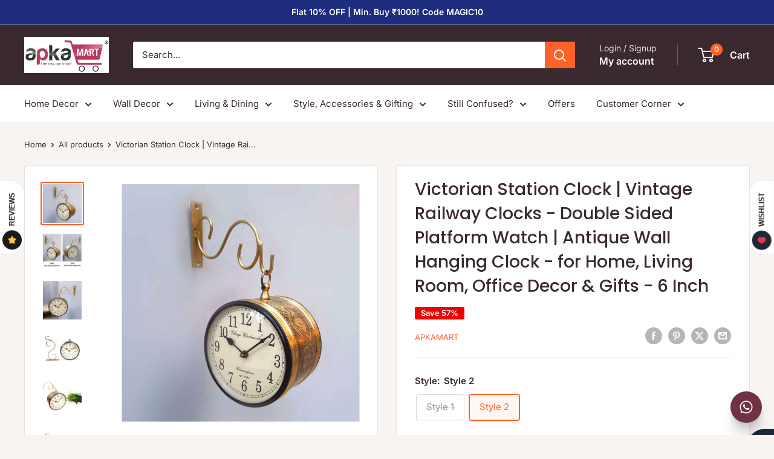

--- FILE ---
content_type: text/html; charset=utf-8
request_url: https://apkamart.com/products/station-clock-103
body_size: 49390
content:
<!doctype html>

<html class="no-js" lang="en">
  <head>
  


<script type="text/javascript">
var a = window.performance && window.performance.mark;
if (a) {
  window.performance.mark("shopsheriff.amp-snippet.start");
}
var doc = document;
var redirect = "/cart" === window.location.pathname
&& (doc.referrer.includes("ampproject.org") || doc.referrer.includes("/a/s/") )
&& !doc.location.search.includes("utm");

if(redirect) {
  var f = doc.location.search ? "&" : "?";
  window.location =
    window.location.origin
  + window.location.pathname
  + f
  + "utm_source=shopsheriff&utm_medium=amp&utm_campaign=shopsheriff&utm_content=add-to-cart";
}
if (a) {
  window.performance.mark("shopsheriff.amp-snippet.end");
}
      </script>


   <link rel="amphtml" href="https://apkamart.com/a/s/products/station-clock-103">



    <meta charset="utf-8">
    <meta name="viewport" content="width=device-width, initial-scale=1.0, height=device-height, minimum-scale=1.0, maximum-scale=1.0">
    <meta name="theme-color" content="#ff6128">

    <title>Buy Railway Clock Golden 6 Inch Online at Best Prices</title><meta name="description" content="Beautifully crafted Railway Clock Golden 6 Inch to add to your decor. Handpicked, a great gift for your loved ones.COD Available. Free Shipping. Made with Pride in India."><link rel="canonical" href="https://apkamart.com/products/station-clock-103">
<script type="application/javascript">
checkoutBuyer = "https://fastrr-boost-ui.pickrr.com/";
</script>
<input type="hidden" value="apkamart.com" id="sellerDomain"/>
<link rel="stylesheet" href="https://fastrr-boost-ui.pickrr.com/assets/styles/shopify.css">
<script src="https://fastrr-boost-ui.pickrr.com/assets/js/channels/shopify.js" defer></script>
<script src="https://fastrr-boost-ui.pickrr.com/assets/js/channels/shiprocketMarketing.js"></script>
<input type="hidden" value="rz" id="template"/>
<!-- <input type="hidden" value="percent" id="discountType"/>
<input type="hidden" value="5" id="discValue"/>
<input type="hidden" id="template" value="custom-text" />
<input type="hidden" id="customText" value="Buy Now - COD Available"/> -->
<style>	
  .sr-headless-checkout {
    font-family: inherit;
    font-size: 15px;
    font-weight: 400;
    border-radius: 0px;
    height: 45px;
    letter-spacing: 1px;
    background-color:rgb(0,0,0) ;
     }
  .shiprocket-headless[data-type="product"] .sr-headless-checkout{
background-color:rgb(0,0,0) ;
    border-radius: 0px;
    margin-top:0px!important;
    margin-bottom:0px!important;
    }

  .shiprocket-headless[data-type="mini-cart"] .sr-headless-checkout{
 height: 55px!important;
    margin-top: 0px;
    margin-bottom: 0px !important;
    font-size:12px!important;
    font-weight: 700;
}
@media only screen and (max-width:767px){
   .shiprocket-headless[data-type="product"] .sr-headless-checkout{
   margin-top:5px!important;
   }}

/* .sr-discount-label{
  font-size:0px !important;
}
 .sr-discount-label:before{
    content:"EXTRA 5% OFF on PERFUMES";
    font-size: 9px;
    color: #000;
    text-transform: none;
    top: -8px;
    left: 6px;
    background-color: #53FF73;
    border-radius: 3px;
    padding: 0 10px;
} */
</style>


<link rel="shortcut icon" href="//apkamart.com/cdn/shop/files/ApkaMart_Logo_Favicon_-_a_small_representation_of_ApkaMart_logo_96x96.jpg?v=1641889205" type="image/png"><link rel="preload" as="style" href="//apkamart.com/cdn/shop/t/91/assets/theme.css?v=114081563123193615381735037307">
    <link rel="preload" as="script" href="//apkamart.com/cdn/shop/t/91/assets/theme.js?v=1815320689903517791735037307">
    <link rel="preconnect" href="https://cdn.shopify.com">
    <link rel="preconnect" href="https://fonts.shopifycdn.com">
    <link rel="dns-prefetch" href="https://productreviews.shopifycdn.com">
    <link rel="dns-prefetch" href="https://ajax.googleapis.com">
    <link rel="dns-prefetch" href="https://maps.googleapis.com">
    <link rel="dns-prefetch" href="https://maps.gstatic.com">

    <meta property="og:type" content="product">
  <meta property="og:title" content="Victorian Station Clock | Vintage Railway Clocks - Double Sided Platform Watch | Antique Wall Hanging Clock - for Home, Living Room, Office Decor &amp; Gifts - 6 Inch"><meta property="og:image" content="http://apkamart.com/cdn/shop/products/20220202_173109.jpg?v=1645192289">
    <meta property="og:image:secure_url" content="https://apkamart.com/cdn/shop/products/20220202_173109.jpg?v=1645192289">
    <meta property="og:image:width" content="1100">
    <meta property="og:image:height" content="1100">
    <meta property="product:availability" content="in stock"><meta property="product:price:amount" content="1,499.00">
  <meta property="product:price:currency" content="INR"><meta property="og:description" content="Beautifully crafted Railway Clock Golden 6 Inch to add to your decor. Handpicked, a great gift for your loved ones.COD Available. Free Shipping. Made with Pride in India."><meta property="og:url" content="https://apkamart.com/products/station-clock-103">
<meta property="og:site_name" content="ApkaMart"><meta name="twitter:card" content="summary"><meta name="twitter:title" content="Victorian Station Clock | Vintage Railway Clocks - Double Sided Platform Watch | Antique Wall Hanging Clock - for Home, Living Room, Office Decor &amp; Gifts - 6 Inch">
  <meta name="twitter:description" content="Dimensions: Length (Left to right) :- 15 cm or 6 inch  Width ( Front to Back) :- 10 cm or 4 inch Height (Top to Bottom) :-15 cm or 6 inch Dial: 6 Inch Weight: 1220 gm Material: Iron Suitable For : Wall Ideal For : Home Decor &amp;amp; Gifts No of Batteries Required : 2, Type of Battery :  AA Product Code: AM02614113UL7MR Inclusive of 1 Railway Clock (Batteries Not Included) Care Instructions : Use clean dry cloth for cleaning purpose. Descriptions: Good things come in a good time. Let&#39;s bring home a new handmade clock for a new start. Apkamart provides exclusive handmade clock with an attractive color. RAILWAY CLOCK 6 INCH is made up of iron so it’s easy to handle. Golden color of the clock give a fresh look. You can keep it on Kids room, Study Table, Office, Bedroom, etc. The numbers">
  <meta name="twitter:image" content="https://apkamart.com/cdn/shop/products/20220202_173109_600x600_crop_center.jpg?v=1645192289">
    <link rel="preload" href="//apkamart.com/cdn/fonts/poppins/poppins_n5.ad5b4b72b59a00358afc706450c864c3c8323842.woff2" as="font" type="font/woff2" crossorigin><link rel="preload" href="//apkamart.com/cdn/fonts/inter/inter_n4.b2a3f24c19b4de56e8871f609e73ca7f6d2e2bb9.woff2" as="font" type="font/woff2" crossorigin><style>
  @font-face {
  font-family: Poppins;
  font-weight: 500;
  font-style: normal;
  font-display: swap;
  src: url("//apkamart.com/cdn/fonts/poppins/poppins_n5.ad5b4b72b59a00358afc706450c864c3c8323842.woff2") format("woff2"),
       url("//apkamart.com/cdn/fonts/poppins/poppins_n5.33757fdf985af2d24b32fcd84c9a09224d4b2c39.woff") format("woff");
}

  @font-face {
  font-family: Inter;
  font-weight: 400;
  font-style: normal;
  font-display: swap;
  src: url("//apkamart.com/cdn/fonts/inter/inter_n4.b2a3f24c19b4de56e8871f609e73ca7f6d2e2bb9.woff2") format("woff2"),
       url("//apkamart.com/cdn/fonts/inter/inter_n4.af8052d517e0c9ffac7b814872cecc27ae1fa132.woff") format("woff");
}

@font-face {
  font-family: Inter;
  font-weight: 600;
  font-style: normal;
  font-display: swap;
  src: url("//apkamart.com/cdn/fonts/inter/inter_n6.771af0474a71b3797eb38f3487d6fb79d43b6877.woff2") format("woff2"),
       url("//apkamart.com/cdn/fonts/inter/inter_n6.88c903d8f9e157d48b73b7777d0642925bcecde7.woff") format("woff");
}

@font-face {
  font-family: Poppins;
  font-weight: 500;
  font-style: italic;
  font-display: swap;
  src: url("//apkamart.com/cdn/fonts/poppins/poppins_i5.6acfce842c096080e34792078ef3cb7c3aad24d4.woff2") format("woff2"),
       url("//apkamart.com/cdn/fonts/poppins/poppins_i5.a49113e4fe0ad7fd7716bd237f1602cbec299b3c.woff") format("woff");
}


  @font-face {
  font-family: Inter;
  font-weight: 700;
  font-style: normal;
  font-display: swap;
  src: url("//apkamart.com/cdn/fonts/inter/inter_n7.02711e6b374660cfc7915d1afc1c204e633421e4.woff2") format("woff2"),
       url("//apkamart.com/cdn/fonts/inter/inter_n7.6dab87426f6b8813070abd79972ceaf2f8d3b012.woff") format("woff");
}

  @font-face {
  font-family: Inter;
  font-weight: 400;
  font-style: italic;
  font-display: swap;
  src: url("//apkamart.com/cdn/fonts/inter/inter_i4.feae1981dda792ab80d117249d9c7e0f1017e5b3.woff2") format("woff2"),
       url("//apkamart.com/cdn/fonts/inter/inter_i4.62773b7113d5e5f02c71486623cf828884c85c6e.woff") format("woff");
}

  @font-face {
  font-family: Inter;
  font-weight: 700;
  font-style: italic;
  font-display: swap;
  src: url("//apkamart.com/cdn/fonts/inter/inter_i7.b377bcd4cc0f160622a22d638ae7e2cd9b86ea4c.woff2") format("woff2"),
       url("//apkamart.com/cdn/fonts/inter/inter_i7.7c69a6a34e3bb44fcf6f975857e13b9a9b25beb4.woff") format("woff");
}


  :root {
    --default-text-font-size : 15px;
    --base-text-font-size    : 15px;
    --heading-font-family    : Poppins, sans-serif;
    --heading-font-weight    : 500;
    --heading-font-style     : normal;
    --text-font-family       : Inter, sans-serif;
    --text-font-weight       : 400;
    --text-font-style        : normal;
    --text-font-bolder-weight: 600;
    --text-link-decoration   : underline;

    --text-color               : #3a2a2f;
    --text-color-rgb           : 58, 42, 47;
    --heading-color            : #3a2a2f;
    --border-color             : #e7e2de;
    --border-color-rgb         : 231, 226, 222;
    --form-border-color        : #dcd5cf;
    --accent-color             : #ff6128;
    --accent-color-rgb         : 255, 97, 40;
    --link-color               : #ff6128;
    --link-color-hover         : #da3a00;
    --background               : #f7f4f2;
    --secondary-background     : #ffffff;
    --secondary-background-rgb : 255, 255, 255;
    --accent-background        : rgba(255, 97, 40, 0.08);

    --input-background: #ffffff;

    --error-color       : #f71b1b;
    --error-background  : rgba(247, 27, 27, 0.07);
    --success-color     : #48b448;
    --success-background: rgba(72, 180, 72, 0.11);

    --primary-button-background      : #ff6128;
    --primary-button-background-rgb  : 255, 97, 40;
    --primary-button-text-color      : #ffffff;
    --secondary-button-background    : #3a2a2f;
    --secondary-button-background-rgb: 58, 42, 47;
    --secondary-button-text-color    : #ffffff;

    --header-background      : #3a2a2f;
    --header-text-color      : #ffffff;
    --header-light-text-color: #e9e2dd;
    --header-border-color    : rgba(233, 226, 221, 0.3);
    --header-accent-color    : #ff6128;

    --footer-background-color:    #f7f4f2;
    --footer-heading-text-color:  #3a2a2f;
    --footer-body-text-color:     #3a2a2f;
    --footer-body-text-color-rgb: 58, 42, 47;
    --footer-accent-color:        #ff6128;
    --footer-accent-color-rgb:    255, 97, 40;
    --footer-border:              1px solid var(--border-color);
    
    --flickity-arrow-color: #bcaea3;--product-on-sale-accent           : #ee0000;
    --product-on-sale-accent-rgb       : 238, 0, 0;
    --product-on-sale-color            : #ffffff;
    --product-in-stock-color           : #008a00;
    --product-low-stock-color          : #ee0000;
    --product-sold-out-color           : #d1d1d4;
    --product-custom-label-1-background: #ff6128;
    --product-custom-label-1-color     : #ffffff;
    --product-custom-label-2-background: #a95ebe;
    --product-custom-label-2-color     : #ffffff;
    --product-review-star-color        : #ffb647;

    --mobile-container-gutter : 20px;
    --desktop-container-gutter: 40px;

    /* Shopify related variables */
    --payment-terms-background-color: #f7f4f2;
  }
</style>

<script>
  // IE11 does not have support for CSS variables, so we have to polyfill them
  if (!(((window || {}).CSS || {}).supports && window.CSS.supports('(--a: 0)'))) {
    const script = document.createElement('script');
    script.type = 'text/javascript';
    script.src = 'https://cdn.jsdelivr.net/npm/css-vars-ponyfill@2';
    script.onload = function() {
      cssVars({});
    };

    document.getElementsByTagName('head')[0].appendChild(script);
  }
</script>


    <script>window.performance && window.performance.mark && window.performance.mark('shopify.content_for_header.start');</script><meta name="google-site-verification" content="kUneHg7zOlb8yQMb9sTdq25WMC128KrEU4hHdyc2Ds8">
<meta name="facebook-domain-verification" content="upfbhoc5v0cykgqn9gw9uff59pww25">
<meta id="shopify-digital-wallet" name="shopify-digital-wallet" content="/23312177/digital_wallets/dialog">
<link rel="alternate" hreflang="x-default" href="https://apkamart.com/products/station-clock-103">
<link rel="alternate" hreflang="en" href="https://apkamart.com/products/station-clock-103">
<link rel="alternate" hreflang="en-US" href="https://apkamart.com/en-us/products/station-clock-103">
<link rel="alternate" type="application/json+oembed" href="https://apkamart.com/products/station-clock-103.oembed">
<script async="async" src="/checkouts/internal/preloads.js?locale=en-IN"></script>
<script id="shopify-features" type="application/json">{"accessToken":"c00be175ef9f62605addb6101e61ee38","betas":["rich-media-storefront-analytics"],"domain":"apkamart.com","predictiveSearch":true,"shopId":23312177,"locale":"en"}</script>
<script>var Shopify = Shopify || {};
Shopify.shop = "apkamart.myshopify.com";
Shopify.locale = "en";
Shopify.currency = {"active":"INR","rate":"1.0"};
Shopify.country = "IN";
Shopify.theme = {"name":"Warehouse - 20.12.24 - With fastrr \u0026 Growave","id":147596083446,"schema_name":"Warehouse","schema_version":"6.3.0","theme_store_id":871,"role":"main"};
Shopify.theme.handle = "null";
Shopify.theme.style = {"id":null,"handle":null};
Shopify.cdnHost = "apkamart.com/cdn";
Shopify.routes = Shopify.routes || {};
Shopify.routes.root = "/";</script>
<script type="module">!function(o){(o.Shopify=o.Shopify||{}).modules=!0}(window);</script>
<script>!function(o){function n(){var o=[];function n(){o.push(Array.prototype.slice.apply(arguments))}return n.q=o,n}var t=o.Shopify=o.Shopify||{};t.loadFeatures=n(),t.autoloadFeatures=n()}(window);</script>
<script id="shop-js-analytics" type="application/json">{"pageType":"product"}</script>
<script defer="defer" async type="module" src="//apkamart.com/cdn/shopifycloud/shop-js/modules/v2/client.init-shop-cart-sync_BN7fPSNr.en.esm.js"></script>
<script defer="defer" async type="module" src="//apkamart.com/cdn/shopifycloud/shop-js/modules/v2/chunk.common_Cbph3Kss.esm.js"></script>
<script defer="defer" async type="module" src="//apkamart.com/cdn/shopifycloud/shop-js/modules/v2/chunk.modal_DKumMAJ1.esm.js"></script>
<script type="module">
  await import("//apkamart.com/cdn/shopifycloud/shop-js/modules/v2/client.init-shop-cart-sync_BN7fPSNr.en.esm.js");
await import("//apkamart.com/cdn/shopifycloud/shop-js/modules/v2/chunk.common_Cbph3Kss.esm.js");
await import("//apkamart.com/cdn/shopifycloud/shop-js/modules/v2/chunk.modal_DKumMAJ1.esm.js");

  window.Shopify.SignInWithShop?.initShopCartSync?.({"fedCMEnabled":true,"windoidEnabled":true});

</script>
<script>(function() {
  var isLoaded = false;
  function asyncLoad() {
    if (isLoaded) return;
    isLoaded = true;
    var urls = ["\/\/code.tidio.co\/s1ok8onilayj3umfmljnpaawch2t80su.js?shop=apkamart.myshopify.com","https:\/\/cdn.recovermycart.com\/scripts\/keepcart\/CartJS.min.js?shop=apkamart.myshopify.com\u0026shop=apkamart.myshopify.com","https:\/\/d68ueg57a8p5r.cloudfront.net\/index.js?shop=apkamart.myshopify.com"];
    for (var i = 0; i < urls.length; i++) {
      var s = document.createElement('script');
      s.type = 'text/javascript';
      s.async = true;
      s.src = urls[i];
      var x = document.getElementsByTagName('script')[0];
      x.parentNode.insertBefore(s, x);
    }
  };
  if(window.attachEvent) {
    window.attachEvent('onload', asyncLoad);
  } else {
    window.addEventListener('load', asyncLoad, false);
  }
})();</script>
<script id="__st">var __st={"a":23312177,"offset":-18000,"reqid":"3d0666c6-6753-4f23-8d0e-ef244182769a-1770000670","pageurl":"apkamart.com\/products\/station-clock-103","u":"a7f6d23c8b9f","p":"product","rtyp":"product","rid":1940728643680};</script>
<script>window.ShopifyPaypalV4VisibilityTracking = true;</script>
<script id="captcha-bootstrap">!function(){'use strict';const t='contact',e='account',n='new_comment',o=[[t,t],['blogs',n],['comments',n],[t,'customer']],c=[[e,'customer_login'],[e,'guest_login'],[e,'recover_customer_password'],[e,'create_customer']],r=t=>t.map((([t,e])=>`form[action*='/${t}']:not([data-nocaptcha='true']) input[name='form_type'][value='${e}']`)).join(','),a=t=>()=>t?[...document.querySelectorAll(t)].map((t=>t.form)):[];function s(){const t=[...o],e=r(t);return a(e)}const i='password',u='form_key',d=['recaptcha-v3-token','g-recaptcha-response','h-captcha-response',i],f=()=>{try{return window.sessionStorage}catch{return}},m='__shopify_v',_=t=>t.elements[u];function p(t,e,n=!1){try{const o=window.sessionStorage,c=JSON.parse(o.getItem(e)),{data:r}=function(t){const{data:e,action:n}=t;return t[m]||n?{data:e,action:n}:{data:t,action:n}}(c);for(const[e,n]of Object.entries(r))t.elements[e]&&(t.elements[e].value=n);n&&o.removeItem(e)}catch(o){console.error('form repopulation failed',{error:o})}}const l='form_type',E='cptcha';function T(t){t.dataset[E]=!0}const w=window,h=w.document,L='Shopify',v='ce_forms',y='captcha';let A=!1;((t,e)=>{const n=(g='f06e6c50-85a8-45c8-87d0-21a2b65856fe',I='https://cdn.shopify.com/shopifycloud/storefront-forms-hcaptcha/ce_storefront_forms_captcha_hcaptcha.v1.5.2.iife.js',D={infoText:'Protected by hCaptcha',privacyText:'Privacy',termsText:'Terms'},(t,e,n)=>{const o=w[L][v],c=o.bindForm;if(c)return c(t,g,e,D).then(n);var r;o.q.push([[t,g,e,D],n]),r=I,A||(h.body.append(Object.assign(h.createElement('script'),{id:'captcha-provider',async:!0,src:r})),A=!0)});var g,I,D;w[L]=w[L]||{},w[L][v]=w[L][v]||{},w[L][v].q=[],w[L][y]=w[L][y]||{},w[L][y].protect=function(t,e){n(t,void 0,e),T(t)},Object.freeze(w[L][y]),function(t,e,n,w,h,L){const[v,y,A,g]=function(t,e,n){const i=e?o:[],u=t?c:[],d=[...i,...u],f=r(d),m=r(i),_=r(d.filter((([t,e])=>n.includes(e))));return[a(f),a(m),a(_),s()]}(w,h,L),I=t=>{const e=t.target;return e instanceof HTMLFormElement?e:e&&e.form},D=t=>v().includes(t);t.addEventListener('submit',(t=>{const e=I(t);if(!e)return;const n=D(e)&&!e.dataset.hcaptchaBound&&!e.dataset.recaptchaBound,o=_(e),c=g().includes(e)&&(!o||!o.value);(n||c)&&t.preventDefault(),c&&!n&&(function(t){try{if(!f())return;!function(t){const e=f();if(!e)return;const n=_(t);if(!n)return;const o=n.value;o&&e.removeItem(o)}(t);const e=Array.from(Array(32),(()=>Math.random().toString(36)[2])).join('');!function(t,e){_(t)||t.append(Object.assign(document.createElement('input'),{type:'hidden',name:u})),t.elements[u].value=e}(t,e),function(t,e){const n=f();if(!n)return;const o=[...t.querySelectorAll(`input[type='${i}']`)].map((({name:t})=>t)),c=[...d,...o],r={};for(const[a,s]of new FormData(t).entries())c.includes(a)||(r[a]=s);n.setItem(e,JSON.stringify({[m]:1,action:t.action,data:r}))}(t,e)}catch(e){console.error('failed to persist form',e)}}(e),e.submit())}));const S=(t,e)=>{t&&!t.dataset[E]&&(n(t,e.some((e=>e===t))),T(t))};for(const o of['focusin','change'])t.addEventListener(o,(t=>{const e=I(t);D(e)&&S(e,y())}));const B=e.get('form_key'),M=e.get(l),P=B&&M;t.addEventListener('DOMContentLoaded',(()=>{const t=y();if(P)for(const e of t)e.elements[l].value===M&&p(e,B);[...new Set([...A(),...v().filter((t=>'true'===t.dataset.shopifyCaptcha))])].forEach((e=>S(e,t)))}))}(h,new URLSearchParams(w.location.search),n,t,e,['guest_login'])})(!0,!0)}();</script>
<script integrity="sha256-4kQ18oKyAcykRKYeNunJcIwy7WH5gtpwJnB7kiuLZ1E=" data-source-attribution="shopify.loadfeatures" defer="defer" src="//apkamart.com/cdn/shopifycloud/storefront/assets/storefront/load_feature-a0a9edcb.js" crossorigin="anonymous"></script>
<script data-source-attribution="shopify.dynamic_checkout.dynamic.init">var Shopify=Shopify||{};Shopify.PaymentButton=Shopify.PaymentButton||{isStorefrontPortableWallets:!0,init:function(){window.Shopify.PaymentButton.init=function(){};var t=document.createElement("script");t.src="https://apkamart.com/cdn/shopifycloud/portable-wallets/latest/portable-wallets.en.js",t.type="module",document.head.appendChild(t)}};
</script>
<script data-source-attribution="shopify.dynamic_checkout.buyer_consent">
  function portableWalletsHideBuyerConsent(e){var t=document.getElementById("shopify-buyer-consent"),n=document.getElementById("shopify-subscription-policy-button");t&&n&&(t.classList.add("hidden"),t.setAttribute("aria-hidden","true"),n.removeEventListener("click",e))}function portableWalletsShowBuyerConsent(e){var t=document.getElementById("shopify-buyer-consent"),n=document.getElementById("shopify-subscription-policy-button");t&&n&&(t.classList.remove("hidden"),t.removeAttribute("aria-hidden"),n.addEventListener("click",e))}window.Shopify?.PaymentButton&&(window.Shopify.PaymentButton.hideBuyerConsent=portableWalletsHideBuyerConsent,window.Shopify.PaymentButton.showBuyerConsent=portableWalletsShowBuyerConsent);
</script>
<script>
  function portableWalletsCleanup(e){e&&e.src&&console.error("Failed to load portable wallets script "+e.src);var t=document.querySelectorAll("shopify-accelerated-checkout .shopify-payment-button__skeleton, shopify-accelerated-checkout-cart .wallet-cart-button__skeleton"),e=document.getElementById("shopify-buyer-consent");for(let e=0;e<t.length;e++)t[e].remove();e&&e.remove()}function portableWalletsNotLoadedAsModule(e){e instanceof ErrorEvent&&"string"==typeof e.message&&e.message.includes("import.meta")&&"string"==typeof e.filename&&e.filename.includes("portable-wallets")&&(window.removeEventListener("error",portableWalletsNotLoadedAsModule),window.Shopify.PaymentButton.failedToLoad=e,"loading"===document.readyState?document.addEventListener("DOMContentLoaded",window.Shopify.PaymentButton.init):window.Shopify.PaymentButton.init())}window.addEventListener("error",portableWalletsNotLoadedAsModule);
</script>

<script type="module" src="https://apkamart.com/cdn/shopifycloud/portable-wallets/latest/portable-wallets.en.js" onError="portableWalletsCleanup(this)" crossorigin="anonymous"></script>
<script nomodule>
  document.addEventListener("DOMContentLoaded", portableWalletsCleanup);
</script>

<link id="shopify-accelerated-checkout-styles" rel="stylesheet" media="screen" href="https://apkamart.com/cdn/shopifycloud/portable-wallets/latest/accelerated-checkout-backwards-compat.css" crossorigin="anonymous">
<style id="shopify-accelerated-checkout-cart">
        #shopify-buyer-consent {
  margin-top: 1em;
  display: inline-block;
  width: 100%;
}

#shopify-buyer-consent.hidden {
  display: none;
}

#shopify-subscription-policy-button {
  background: none;
  border: none;
  padding: 0;
  text-decoration: underline;
  font-size: inherit;
  cursor: pointer;
}

#shopify-subscription-policy-button::before {
  box-shadow: none;
}

      </style>

<script>window.performance && window.performance.mark && window.performance.mark('shopify.content_for_header.end');</script>

    <link rel="stylesheet" href="//apkamart.com/cdn/shop/t/91/assets/theme.css?v=114081563123193615381735037307">

    <script type="application/ld+json">{"@context":"http:\/\/schema.org\/","@id":"\/products\/station-clock-103#product","@type":"ProductGroup","brand":{"@type":"Brand","name":"APKAMART"},"category":"Wall Clocks","description":"Dimensions:\nLength (Left to right) :- 15 cm or 6 inch  Width ( Front to Back) :- 10 cm or 4 inch Height (Top to Bottom) :-15 cm or 6 inch\nDial: 6 Inch\nWeight: 1220 gm\nMaterial: Iron\nSuitable For : Wall\nIdeal For : Home Decor \u0026amp; Gifts\nNo of Batteries Required : 2, Type of Battery :  AA\nProduct Code: AM02614113UL7MR\nInclusive of 1 Railway Clock (Batteries Not Included)\nCare Instructions : Use clean dry cloth for cleaning purpose.\nDescriptions:\nGood things come in a good time. Let's bring home a new handmade clock for a new start. Apkamart provides exclusive handmade clock with an attractive color. RAILWAY CLOCK 6 INCH is made up of iron so it’s easy to handle. Golden color of the clock give a fresh look. You can keep it on Kids room, Study Table, Office, Bedroom, etc. The numbers on the clock are written in black so it provides a good finishing. This is ideal for home decor and gifting purpose. This clock will help you to concentrate on your work and complete your work. If you are not a morning person then it will help you to wake up early. You can gift this clock to your kids; it will help them to understand the significance of time. Grab this handmade clock now in Apkamart before it’s too late. ","hasVariant":[{"@id":"\/products\/station-clock-103?variant=44752931520758#variant","@type":"Product","image":"https:\/\/apkamart.com\/cdn\/shop\/products\/20220202_173109.jpg?v=1645192289\u0026width=1920","name":"Victorian Station Clock | Vintage Railway Clocks - Double Sided Platform Watch | Antique Wall Hanging Clock - for Home, Living Room, Office Decor \u0026 Gifts - 6 Inch - Style 1","offers":{"@id":"\/products\/station-clock-103?variant=44752931520758#offer","@type":"Offer","availability":"http:\/\/schema.org\/OutOfStock","price":"1499.00","priceCurrency":"INR","url":"https:\/\/apkamart.com\/products\/station-clock-103?variant=44752931520758"},"sku":"AM02614113UL7MR"},{"@id":"\/products\/station-clock-103?variant=44752931553526#variant","@type":"Product","image":"https:\/\/apkamart.com\/cdn\/shop\/products\/RailwayClock-8inch-Apkamart_7.jpg?v=1671273002\u0026width=1920","name":"Victorian Station Clock | Vintage Railway Clocks - Double Sided Platform Watch | Antique Wall Hanging Clock - for Home, Living Room, Office Decor \u0026 Gifts - 6 Inch - Style 2","offers":{"@id":"\/products\/station-clock-103?variant=44752931553526#offer","@type":"Offer","availability":"http:\/\/schema.org\/InStock","price":"1499.00","priceCurrency":"INR","url":"https:\/\/apkamart.com\/products\/station-clock-103?variant=44752931553526"},"sku":"AM02614143ZA8MR"}],"name":"Victorian Station Clock | Vintage Railway Clocks - Double Sided Platform Watch | Antique Wall Hanging Clock - for Home, Living Room, Office Decor \u0026 Gifts - 6 Inch","productGroupID":"1940728643680","url":"https:\/\/apkamart.com\/products\/station-clock-103"}</script><script type="application/ld+json">
  {
    "@context": "https://schema.org",
    "@type": "BreadcrumbList",
    "itemListElement": [{
        "@type": "ListItem",
        "position": 1,
        "name": "Home",
        "item": "https://apkamart.com"
      },{
            "@type": "ListItem",
            "position": 2,
            "name": "Victorian Station Clock | Vintage Railway Clocks - Double Sided Platform Watch | Antique Wall Hanging Clock - for Home, Living Room, Office Decor \u0026 Gifts - 6 Inch",
            "item": "https://apkamart.com/products/station-clock-103"
          }]
  }
</script>

    <script>
      // This allows to expose several variables to the global scope, to be used in scripts
      window.theme = {
        pageType: "product",
        cartCount: 0,
        moneyFormat: "Rs. {{amount}}",
        moneyWithCurrencyFormat: "Rs. {{amount}}",
        currencyCodeEnabled: false,
        showDiscount: true,
        discountMode: "percentage",
        cartType: "drawer"
      };

      window.routes = {
        rootUrl: "\/",
        rootUrlWithoutSlash: '',
        cartUrl: "\/cart",
        cartAddUrl: "\/cart\/add",
        cartChangeUrl: "\/cart\/change",
        searchUrl: "\/search",
        productRecommendationsUrl: "\/recommendations\/products"
      };

      window.languages = {
        productRegularPrice: "Regular price",
        productSalePrice: "Sale price",
        collectionOnSaleLabel: "Save {{savings}}",
        productFormUnavailable: "Unavailable",
        productFormAddToCart: "Add to cart",
        productFormPreOrder: "Pre-order",
        productFormSoldOut: "Sold out",
        productAdded: "Product has been added to your cart",
        productAddedShort: "Added!",
        shippingEstimatorNoResults: "No shipping could be found for your address.",
        shippingEstimatorOneResult: "There is one shipping rate for your address:",
        shippingEstimatorMultipleResults: "There are {{count}} shipping rates for your address:",
        shippingEstimatorErrors: "There are some errors:"
      };

      document.documentElement.className = document.documentElement.className.replace('no-js', 'js');
    </script><script src="//apkamart.com/cdn/shop/t/91/assets/theme.js?v=1815320689903517791735037307" defer></script>
    <script src="//apkamart.com/cdn/shop/t/91/assets/custom.js?v=102476495355921946141735037307" defer></script><script>
        (function () {
          window.onpageshow = function() {
            // We force re-freshing the cart content onpageshow, as most browsers will serve a cache copy when hitting the
            // back button, which cause staled data
            document.documentElement.dispatchEvent(new CustomEvent('cart:refresh', {
              bubbles: true,
              detail: {scrollToTop: false}
            }));
          };
        })();
      </script><link href="https://monorail-edge.shopifysvc.com" rel="dns-prefetch">
<script>(function(){if ("sendBeacon" in navigator && "performance" in window) {try {var session_token_from_headers = performance.getEntriesByType('navigation')[0].serverTiming.find(x => x.name == '_s').description;} catch {var session_token_from_headers = undefined;}var session_cookie_matches = document.cookie.match(/_shopify_s=([^;]*)/);var session_token_from_cookie = session_cookie_matches && session_cookie_matches.length === 2 ? session_cookie_matches[1] : "";var session_token = session_token_from_headers || session_token_from_cookie || "";function handle_abandonment_event(e) {var entries = performance.getEntries().filter(function(entry) {return /monorail-edge.shopifysvc.com/.test(entry.name);});if (!window.abandonment_tracked && entries.length === 0) {window.abandonment_tracked = true;var currentMs = Date.now();var navigation_start = performance.timing.navigationStart;var payload = {shop_id: 23312177,url: window.location.href,navigation_start,duration: currentMs - navigation_start,session_token,page_type: "product"};window.navigator.sendBeacon("https://monorail-edge.shopifysvc.com/v1/produce", JSON.stringify({schema_id: "online_store_buyer_site_abandonment/1.1",payload: payload,metadata: {event_created_at_ms: currentMs,event_sent_at_ms: currentMs}}));}}window.addEventListener('pagehide', handle_abandonment_event);}}());</script>
<script id="web-pixels-manager-setup">(function e(e,d,r,n,o){if(void 0===o&&(o={}),!Boolean(null===(a=null===(i=window.Shopify)||void 0===i?void 0:i.analytics)||void 0===a?void 0:a.replayQueue)){var i,a;window.Shopify=window.Shopify||{};var t=window.Shopify;t.analytics=t.analytics||{};var s=t.analytics;s.replayQueue=[],s.publish=function(e,d,r){return s.replayQueue.push([e,d,r]),!0};try{self.performance.mark("wpm:start")}catch(e){}var l=function(){var e={modern:/Edge?\/(1{2}[4-9]|1[2-9]\d|[2-9]\d{2}|\d{4,})\.\d+(\.\d+|)|Firefox\/(1{2}[4-9]|1[2-9]\d|[2-9]\d{2}|\d{4,})\.\d+(\.\d+|)|Chrom(ium|e)\/(9{2}|\d{3,})\.\d+(\.\d+|)|(Maci|X1{2}).+ Version\/(15\.\d+|(1[6-9]|[2-9]\d|\d{3,})\.\d+)([,.]\d+|)( \(\w+\)|)( Mobile\/\w+|) Safari\/|Chrome.+OPR\/(9{2}|\d{3,})\.\d+\.\d+|(CPU[ +]OS|iPhone[ +]OS|CPU[ +]iPhone|CPU IPhone OS|CPU iPad OS)[ +]+(15[._]\d+|(1[6-9]|[2-9]\d|\d{3,})[._]\d+)([._]\d+|)|Android:?[ /-](13[3-9]|1[4-9]\d|[2-9]\d{2}|\d{4,})(\.\d+|)(\.\d+|)|Android.+Firefox\/(13[5-9]|1[4-9]\d|[2-9]\d{2}|\d{4,})\.\d+(\.\d+|)|Android.+Chrom(ium|e)\/(13[3-9]|1[4-9]\d|[2-9]\d{2}|\d{4,})\.\d+(\.\d+|)|SamsungBrowser\/([2-9]\d|\d{3,})\.\d+/,legacy:/Edge?\/(1[6-9]|[2-9]\d|\d{3,})\.\d+(\.\d+|)|Firefox\/(5[4-9]|[6-9]\d|\d{3,})\.\d+(\.\d+|)|Chrom(ium|e)\/(5[1-9]|[6-9]\d|\d{3,})\.\d+(\.\d+|)([\d.]+$|.*Safari\/(?![\d.]+ Edge\/[\d.]+$))|(Maci|X1{2}).+ Version\/(10\.\d+|(1[1-9]|[2-9]\d|\d{3,})\.\d+)([,.]\d+|)( \(\w+\)|)( Mobile\/\w+|) Safari\/|Chrome.+OPR\/(3[89]|[4-9]\d|\d{3,})\.\d+\.\d+|(CPU[ +]OS|iPhone[ +]OS|CPU[ +]iPhone|CPU IPhone OS|CPU iPad OS)[ +]+(10[._]\d+|(1[1-9]|[2-9]\d|\d{3,})[._]\d+)([._]\d+|)|Android:?[ /-](13[3-9]|1[4-9]\d|[2-9]\d{2}|\d{4,})(\.\d+|)(\.\d+|)|Mobile Safari.+OPR\/([89]\d|\d{3,})\.\d+\.\d+|Android.+Firefox\/(13[5-9]|1[4-9]\d|[2-9]\d{2}|\d{4,})\.\d+(\.\d+|)|Android.+Chrom(ium|e)\/(13[3-9]|1[4-9]\d|[2-9]\d{2}|\d{4,})\.\d+(\.\d+|)|Android.+(UC? ?Browser|UCWEB|U3)[ /]?(15\.([5-9]|\d{2,})|(1[6-9]|[2-9]\d|\d{3,})\.\d+)\.\d+|SamsungBrowser\/(5\.\d+|([6-9]|\d{2,})\.\d+)|Android.+MQ{2}Browser\/(14(\.(9|\d{2,})|)|(1[5-9]|[2-9]\d|\d{3,})(\.\d+|))(\.\d+|)|K[Aa][Ii]OS\/(3\.\d+|([4-9]|\d{2,})\.\d+)(\.\d+|)/},d=e.modern,r=e.legacy,n=navigator.userAgent;return n.match(d)?"modern":n.match(r)?"legacy":"unknown"}(),u="modern"===l?"modern":"legacy",c=(null!=n?n:{modern:"",legacy:""})[u],f=function(e){return[e.baseUrl,"/wpm","/b",e.hashVersion,"modern"===e.buildTarget?"m":"l",".js"].join("")}({baseUrl:d,hashVersion:r,buildTarget:u}),m=function(e){var d=e.version,r=e.bundleTarget,n=e.surface,o=e.pageUrl,i=e.monorailEndpoint;return{emit:function(e){var a=e.status,t=e.errorMsg,s=(new Date).getTime(),l=JSON.stringify({metadata:{event_sent_at_ms:s},events:[{schema_id:"web_pixels_manager_load/3.1",payload:{version:d,bundle_target:r,page_url:o,status:a,surface:n,error_msg:t},metadata:{event_created_at_ms:s}}]});if(!i)return console&&console.warn&&console.warn("[Web Pixels Manager] No Monorail endpoint provided, skipping logging."),!1;try{return self.navigator.sendBeacon.bind(self.navigator)(i,l)}catch(e){}var u=new XMLHttpRequest;try{return u.open("POST",i,!0),u.setRequestHeader("Content-Type","text/plain"),u.send(l),!0}catch(e){return console&&console.warn&&console.warn("[Web Pixels Manager] Got an unhandled error while logging to Monorail."),!1}}}}({version:r,bundleTarget:l,surface:e.surface,pageUrl:self.location.href,monorailEndpoint:e.monorailEndpoint});try{o.browserTarget=l,function(e){var d=e.src,r=e.async,n=void 0===r||r,o=e.onload,i=e.onerror,a=e.sri,t=e.scriptDataAttributes,s=void 0===t?{}:t,l=document.createElement("script"),u=document.querySelector("head"),c=document.querySelector("body");if(l.async=n,l.src=d,a&&(l.integrity=a,l.crossOrigin="anonymous"),s)for(var f in s)if(Object.prototype.hasOwnProperty.call(s,f))try{l.dataset[f]=s[f]}catch(e){}if(o&&l.addEventListener("load",o),i&&l.addEventListener("error",i),u)u.appendChild(l);else{if(!c)throw new Error("Did not find a head or body element to append the script");c.appendChild(l)}}({src:f,async:!0,onload:function(){if(!function(){var e,d;return Boolean(null===(d=null===(e=window.Shopify)||void 0===e?void 0:e.analytics)||void 0===d?void 0:d.initialized)}()){var d=window.webPixelsManager.init(e)||void 0;if(d){var r=window.Shopify.analytics;r.replayQueue.forEach((function(e){var r=e[0],n=e[1],o=e[2];d.publishCustomEvent(r,n,o)})),r.replayQueue=[],r.publish=d.publishCustomEvent,r.visitor=d.visitor,r.initialized=!0}}},onerror:function(){return m.emit({status:"failed",errorMsg:"".concat(f," has failed to load")})},sri:function(e){var d=/^sha384-[A-Za-z0-9+/=]+$/;return"string"==typeof e&&d.test(e)}(c)?c:"",scriptDataAttributes:o}),m.emit({status:"loading"})}catch(e){m.emit({status:"failed",errorMsg:(null==e?void 0:e.message)||"Unknown error"})}}})({shopId: 23312177,storefrontBaseUrl: "https://apkamart.com",extensionsBaseUrl: "https://extensions.shopifycdn.com/cdn/shopifycloud/web-pixels-manager",monorailEndpoint: "https://monorail-edge.shopifysvc.com/unstable/produce_batch",surface: "storefront-renderer",enabledBetaFlags: ["2dca8a86"],webPixelsConfigList: [{"id":"1036222710","configuration":"{\"businessID\":\"8fc56a5d-5192-11f0-a515-0a58a9feac02\"}","eventPayloadVersion":"v1","runtimeContext":"STRICT","scriptVersion":"918f9922b843777d2a33873eae87a000","type":"APP","apiClientId":115788808193,"privacyPurposes":["ANALYTICS","MARKETING","SALE_OF_DATA"],"dataSharingAdjustments":{"protectedCustomerApprovalScopes":["read_customer_address","read_customer_email","read_customer_name","read_customer_personal_data","read_customer_phone"]}},{"id":"474611958","configuration":"{\"config\":\"{\\\"pixel_id\\\":\\\"G-DWVXBW9SDK\\\",\\\"target_country\\\":\\\"IN\\\",\\\"gtag_events\\\":[{\\\"type\\\":\\\"begin_checkout\\\",\\\"action_label\\\":[\\\"G-DWVXBW9SDK\\\",\\\"AW-977299302\\\/39QsCIeNx4cBEObOgdID\\\"]},{\\\"type\\\":\\\"search\\\",\\\"action_label\\\":[\\\"G-DWVXBW9SDK\\\",\\\"AW-977299302\\\/s4VjCIqNx4cBEObOgdID\\\"]},{\\\"type\\\":\\\"view_item\\\",\\\"action_label\\\":[\\\"G-DWVXBW9SDK\\\",\\\"AW-977299302\\\/dctECIGNx4cBEObOgdID\\\",\\\"MC-E33FYHFLNC\\\"]},{\\\"type\\\":\\\"purchase\\\",\\\"action_label\\\":[\\\"G-DWVXBW9SDK\\\",\\\"AW-977299302\\\/F2U9CP6Mx4cBEObOgdID\\\",\\\"MC-E33FYHFLNC\\\"]},{\\\"type\\\":\\\"page_view\\\",\\\"action_label\\\":[\\\"G-DWVXBW9SDK\\\",\\\"AW-977299302\\\/MRiaCPuMx4cBEObOgdID\\\",\\\"MC-E33FYHFLNC\\\"]},{\\\"type\\\":\\\"add_payment_info\\\",\\\"action_label\\\":[\\\"G-DWVXBW9SDK\\\",\\\"AW-977299302\\\/fUliCI2Nx4cBEObOgdID\\\"]},{\\\"type\\\":\\\"add_to_cart\\\",\\\"action_label\\\":[\\\"G-DWVXBW9SDK\\\",\\\"AW-977299302\\\/K2BACISNx4cBEObOgdID\\\"]}],\\\"enable_monitoring_mode\\\":false}\"}","eventPayloadVersion":"v1","runtimeContext":"OPEN","scriptVersion":"b2a88bafab3e21179ed38636efcd8a93","type":"APP","apiClientId":1780363,"privacyPurposes":[],"dataSharingAdjustments":{"protectedCustomerApprovalScopes":["read_customer_address","read_customer_email","read_customer_name","read_customer_personal_data","read_customer_phone"]}},{"id":"194150646","configuration":"{\"pixel_id\":\"1771733046444183\",\"pixel_type\":\"facebook_pixel\",\"metaapp_system_user_token\":\"-\"}","eventPayloadVersion":"v1","runtimeContext":"OPEN","scriptVersion":"ca16bc87fe92b6042fbaa3acc2fbdaa6","type":"APP","apiClientId":2329312,"privacyPurposes":["ANALYTICS","MARKETING","SALE_OF_DATA"],"dataSharingAdjustments":{"protectedCustomerApprovalScopes":["read_customer_address","read_customer_email","read_customer_name","read_customer_personal_data","read_customer_phone"]}},{"id":"16384246","configuration":"{\"myshopifyDomain\":\"apkamart.myshopify.com\"}","eventPayloadVersion":"v1","runtimeContext":"STRICT","scriptVersion":"23b97d18e2aa74363140dc29c9284e87","type":"APP","apiClientId":2775569,"privacyPurposes":["ANALYTICS","MARKETING","SALE_OF_DATA"],"dataSharingAdjustments":{"protectedCustomerApprovalScopes":["read_customer_address","read_customer_email","read_customer_name","read_customer_phone","read_customer_personal_data"]}},{"id":"shopify-app-pixel","configuration":"{}","eventPayloadVersion":"v1","runtimeContext":"STRICT","scriptVersion":"0450","apiClientId":"shopify-pixel","type":"APP","privacyPurposes":["ANALYTICS","MARKETING"]},{"id":"shopify-custom-pixel","eventPayloadVersion":"v1","runtimeContext":"LAX","scriptVersion":"0450","apiClientId":"shopify-pixel","type":"CUSTOM","privacyPurposes":["ANALYTICS","MARKETING"]}],isMerchantRequest: false,initData: {"shop":{"name":"ApkaMart","paymentSettings":{"currencyCode":"INR"},"myshopifyDomain":"apkamart.myshopify.com","countryCode":"IN","storefrontUrl":"https:\/\/apkamart.com"},"customer":null,"cart":null,"checkout":null,"productVariants":[{"price":{"amount":1499.0,"currencyCode":"INR"},"product":{"title":"Victorian Station Clock | Vintage Railway Clocks - Double Sided Platform Watch | Antique Wall Hanging Clock - for Home, Living Room, Office Decor \u0026 Gifts - 6 Inch","vendor":"APKAMART","id":"1940728643680","untranslatedTitle":"Victorian Station Clock | Vintage Railway Clocks - Double Sided Platform Watch | Antique Wall Hanging Clock - for Home, Living Room, Office Decor \u0026 Gifts - 6 Inch","url":"\/products\/station-clock-103","type":"619"},"id":"44752931520758","image":{"src":"\/\/apkamart.com\/cdn\/shop\/products\/20220202_173109.jpg?v=1645192289"},"sku":"AM02614113UL7MR","title":"Style 1","untranslatedTitle":"Style 1"},{"price":{"amount":1499.0,"currencyCode":"INR"},"product":{"title":"Victorian Station Clock | Vintage Railway Clocks - Double Sided Platform Watch | Antique Wall Hanging Clock - for Home, Living Room, Office Decor \u0026 Gifts - 6 Inch","vendor":"APKAMART","id":"1940728643680","untranslatedTitle":"Victorian Station Clock | Vintage Railway Clocks - Double Sided Platform Watch | Antique Wall Hanging Clock - for Home, Living Room, Office Decor \u0026 Gifts - 6 Inch","url":"\/products\/station-clock-103","type":"619"},"id":"44752931553526","image":{"src":"\/\/apkamart.com\/cdn\/shop\/products\/RailwayClock-8inch-Apkamart_7.jpg?v=1671273002"},"sku":"AM02614143ZA8MR","title":"Style 2","untranslatedTitle":"Style 2"}],"purchasingCompany":null},},"https://apkamart.com/cdn","1d2a099fw23dfb22ep557258f5m7a2edbae",{"modern":"","legacy":""},{"shopId":"23312177","storefrontBaseUrl":"https:\/\/apkamart.com","extensionBaseUrl":"https:\/\/extensions.shopifycdn.com\/cdn\/shopifycloud\/web-pixels-manager","surface":"storefront-renderer","enabledBetaFlags":"[\"2dca8a86\"]","isMerchantRequest":"false","hashVersion":"1d2a099fw23dfb22ep557258f5m7a2edbae","publish":"custom","events":"[[\"page_viewed\",{}],[\"product_viewed\",{\"productVariant\":{\"price\":{\"amount\":1499.0,\"currencyCode\":\"INR\"},\"product\":{\"title\":\"Victorian Station Clock | Vintage Railway Clocks - Double Sided Platform Watch | Antique Wall Hanging Clock - for Home, Living Room, Office Decor \u0026 Gifts - 6 Inch\",\"vendor\":\"APKAMART\",\"id\":\"1940728643680\",\"untranslatedTitle\":\"Victorian Station Clock | Vintage Railway Clocks - Double Sided Platform Watch | Antique Wall Hanging Clock - for Home, Living Room, Office Decor \u0026 Gifts - 6 Inch\",\"url\":\"\/products\/station-clock-103\",\"type\":\"619\"},\"id\":\"44752931553526\",\"image\":{\"src\":\"\/\/apkamart.com\/cdn\/shop\/products\/RailwayClock-8inch-Apkamart_7.jpg?v=1671273002\"},\"sku\":\"AM02614143ZA8MR\",\"title\":\"Style 2\",\"untranslatedTitle\":\"Style 2\"}}]]"});</script><script>
  window.ShopifyAnalytics = window.ShopifyAnalytics || {};
  window.ShopifyAnalytics.meta = window.ShopifyAnalytics.meta || {};
  window.ShopifyAnalytics.meta.currency = 'INR';
  var meta = {"product":{"id":1940728643680,"gid":"gid:\/\/shopify\/Product\/1940728643680","vendor":"APKAMART","type":"619","handle":"station-clock-103","variants":[{"id":44752931520758,"price":149900,"name":"Victorian Station Clock | Vintage Railway Clocks - Double Sided Platform Watch | Antique Wall Hanging Clock - for Home, Living Room, Office Decor \u0026 Gifts - 6 Inch - Style 1","public_title":"Style 1","sku":"AM02614113UL7MR"},{"id":44752931553526,"price":149900,"name":"Victorian Station Clock | Vintage Railway Clocks - Double Sided Platform Watch | Antique Wall Hanging Clock - for Home, Living Room, Office Decor \u0026 Gifts - 6 Inch - Style 2","public_title":"Style 2","sku":"AM02614143ZA8MR"}],"remote":false},"page":{"pageType":"product","resourceType":"product","resourceId":1940728643680,"requestId":"3d0666c6-6753-4f23-8d0e-ef244182769a-1770000670"}};
  for (var attr in meta) {
    window.ShopifyAnalytics.meta[attr] = meta[attr];
  }
</script>
<script class="analytics">
  (function () {
    var customDocumentWrite = function(content) {
      var jquery = null;

      if (window.jQuery) {
        jquery = window.jQuery;
      } else if (window.Checkout && window.Checkout.$) {
        jquery = window.Checkout.$;
      }

      if (jquery) {
        jquery('body').append(content);
      }
    };

    var hasLoggedConversion = function(token) {
      if (token) {
        return document.cookie.indexOf('loggedConversion=' + token) !== -1;
      }
      return false;
    }

    var setCookieIfConversion = function(token) {
      if (token) {
        var twoMonthsFromNow = new Date(Date.now());
        twoMonthsFromNow.setMonth(twoMonthsFromNow.getMonth() + 2);

        document.cookie = 'loggedConversion=' + token + '; expires=' + twoMonthsFromNow;
      }
    }

    var trekkie = window.ShopifyAnalytics.lib = window.trekkie = window.trekkie || [];
    if (trekkie.integrations) {
      return;
    }
    trekkie.methods = [
      'identify',
      'page',
      'ready',
      'track',
      'trackForm',
      'trackLink'
    ];
    trekkie.factory = function(method) {
      return function() {
        var args = Array.prototype.slice.call(arguments);
        args.unshift(method);
        trekkie.push(args);
        return trekkie;
      };
    };
    for (var i = 0; i < trekkie.methods.length; i++) {
      var key = trekkie.methods[i];
      trekkie[key] = trekkie.factory(key);
    }
    trekkie.load = function(config) {
      trekkie.config = config || {};
      trekkie.config.initialDocumentCookie = document.cookie;
      var first = document.getElementsByTagName('script')[0];
      var script = document.createElement('script');
      script.type = 'text/javascript';
      script.onerror = function(e) {
        var scriptFallback = document.createElement('script');
        scriptFallback.type = 'text/javascript';
        scriptFallback.onerror = function(error) {
                var Monorail = {
      produce: function produce(monorailDomain, schemaId, payload) {
        var currentMs = new Date().getTime();
        var event = {
          schema_id: schemaId,
          payload: payload,
          metadata: {
            event_created_at_ms: currentMs,
            event_sent_at_ms: currentMs
          }
        };
        return Monorail.sendRequest("https://" + monorailDomain + "/v1/produce", JSON.stringify(event));
      },
      sendRequest: function sendRequest(endpointUrl, payload) {
        // Try the sendBeacon API
        if (window && window.navigator && typeof window.navigator.sendBeacon === 'function' && typeof window.Blob === 'function' && !Monorail.isIos12()) {
          var blobData = new window.Blob([payload], {
            type: 'text/plain'
          });

          if (window.navigator.sendBeacon(endpointUrl, blobData)) {
            return true;
          } // sendBeacon was not successful

        } // XHR beacon

        var xhr = new XMLHttpRequest();

        try {
          xhr.open('POST', endpointUrl);
          xhr.setRequestHeader('Content-Type', 'text/plain');
          xhr.send(payload);
        } catch (e) {
          console.log(e);
        }

        return false;
      },
      isIos12: function isIos12() {
        return window.navigator.userAgent.lastIndexOf('iPhone; CPU iPhone OS 12_') !== -1 || window.navigator.userAgent.lastIndexOf('iPad; CPU OS 12_') !== -1;
      }
    };
    Monorail.produce('monorail-edge.shopifysvc.com',
      'trekkie_storefront_load_errors/1.1',
      {shop_id: 23312177,
      theme_id: 147596083446,
      app_name: "storefront",
      context_url: window.location.href,
      source_url: "//apkamart.com/cdn/s/trekkie.storefront.c59ea00e0474b293ae6629561379568a2d7c4bba.min.js"});

        };
        scriptFallback.async = true;
        scriptFallback.src = '//apkamart.com/cdn/s/trekkie.storefront.c59ea00e0474b293ae6629561379568a2d7c4bba.min.js';
        first.parentNode.insertBefore(scriptFallback, first);
      };
      script.async = true;
      script.src = '//apkamart.com/cdn/s/trekkie.storefront.c59ea00e0474b293ae6629561379568a2d7c4bba.min.js';
      first.parentNode.insertBefore(script, first);
    };
    trekkie.load(
      {"Trekkie":{"appName":"storefront","development":false,"defaultAttributes":{"shopId":23312177,"isMerchantRequest":null,"themeId":147596083446,"themeCityHash":"13279133976867514018","contentLanguage":"en","currency":"INR","eventMetadataId":"ae01c6b7-1766-4711-9fde-218db7a79f5d"},"isServerSideCookieWritingEnabled":true,"monorailRegion":"shop_domain","enabledBetaFlags":["65f19447","b5387b81"]},"Session Attribution":{},"S2S":{"facebookCapiEnabled":true,"source":"trekkie-storefront-renderer","apiClientId":580111}}
    );

    var loaded = false;
    trekkie.ready(function() {
      if (loaded) return;
      loaded = true;

      window.ShopifyAnalytics.lib = window.trekkie;

      var originalDocumentWrite = document.write;
      document.write = customDocumentWrite;
      try { window.ShopifyAnalytics.merchantGoogleAnalytics.call(this); } catch(error) {};
      document.write = originalDocumentWrite;

      window.ShopifyAnalytics.lib.page(null,{"pageType":"product","resourceType":"product","resourceId":1940728643680,"requestId":"3d0666c6-6753-4f23-8d0e-ef244182769a-1770000670","shopifyEmitted":true});

      var match = window.location.pathname.match(/checkouts\/(.+)\/(thank_you|post_purchase)/)
      var token = match? match[1]: undefined;
      if (!hasLoggedConversion(token)) {
        setCookieIfConversion(token);
        window.ShopifyAnalytics.lib.track("Viewed Product",{"currency":"INR","variantId":44752931520758,"productId":1940728643680,"productGid":"gid:\/\/shopify\/Product\/1940728643680","name":"Victorian Station Clock | Vintage Railway Clocks - Double Sided Platform Watch | Antique Wall Hanging Clock - for Home, Living Room, Office Decor \u0026 Gifts - 6 Inch - Style 1","price":"1499.00","sku":"AM02614113UL7MR","brand":"APKAMART","variant":"Style 1","category":"619","nonInteraction":true,"remote":false},undefined,undefined,{"shopifyEmitted":true});
      window.ShopifyAnalytics.lib.track("monorail:\/\/trekkie_storefront_viewed_product\/1.1",{"currency":"INR","variantId":44752931520758,"productId":1940728643680,"productGid":"gid:\/\/shopify\/Product\/1940728643680","name":"Victorian Station Clock | Vintage Railway Clocks - Double Sided Platform Watch | Antique Wall Hanging Clock - for Home, Living Room, Office Decor \u0026 Gifts - 6 Inch - Style 1","price":"1499.00","sku":"AM02614113UL7MR","brand":"APKAMART","variant":"Style 1","category":"619","nonInteraction":true,"remote":false,"referer":"https:\/\/apkamart.com\/products\/station-clock-103"});
      }
    });


        var eventsListenerScript = document.createElement('script');
        eventsListenerScript.async = true;
        eventsListenerScript.src = "//apkamart.com/cdn/shopifycloud/storefront/assets/shop_events_listener-3da45d37.js";
        document.getElementsByTagName('head')[0].appendChild(eventsListenerScript);

})();</script>
  <script>
  if (!window.ga || (window.ga && typeof window.ga !== 'function')) {
    window.ga = function ga() {
      (window.ga.q = window.ga.q || []).push(arguments);
      if (window.Shopify && window.Shopify.analytics && typeof window.Shopify.analytics.publish === 'function') {
        window.Shopify.analytics.publish("ga_stub_called", {}, {sendTo: "google_osp_migration"});
      }
      console.error("Shopify's Google Analytics stub called with:", Array.from(arguments), "\nSee https://help.shopify.com/manual/promoting-marketing/pixels/pixel-migration#google for more information.");
    };
    if (window.Shopify && window.Shopify.analytics && typeof window.Shopify.analytics.publish === 'function') {
      window.Shopify.analytics.publish("ga_stub_initialized", {}, {sendTo: "google_osp_migration"});
    }
  }
</script>
<script
  defer
  src="https://apkamart.com/cdn/shopifycloud/perf-kit/shopify-perf-kit-3.1.0.min.js"
  data-application="storefront-renderer"
  data-shop-id="23312177"
  data-render-region="gcp-us-central1"
  data-page-type="product"
  data-theme-instance-id="147596083446"
  data-theme-name="Warehouse"
  data-theme-version="6.3.0"
  data-monorail-region="shop_domain"
  data-resource-timing-sampling-rate="10"
  data-shs="true"
  data-shs-beacon="true"
  data-shs-export-with-fetch="true"
  data-shs-logs-sample-rate="1"
  data-shs-beacon-endpoint="https://apkamart.com/api/collect"
></script>
</head>

  <body class="warehouse--v4 features--animate-zoom template-product " data-instant-intensity="viewport"><svg class="visually-hidden">
      <linearGradient id="rating-star-gradient-half">
        <stop offset="50%" stop-color="var(--product-review-star-color)" />
        <stop offset="50%" stop-color="rgba(var(--text-color-rgb), .4)" stop-opacity="0.4" />
      </linearGradient>
    </svg>

    <a href="#main" class="visually-hidden skip-to-content">Skip to content</a>
    <span class="loading-bar"></span><!-- BEGIN sections: header-group -->
<div id="shopify-section-sections--18944117244150__announcement-bar" class="shopify-section shopify-section-group-header-group shopify-section--announcement-bar"><section data-section-id="sections--18944117244150__announcement-bar" data-section-type="announcement-bar" data-section-settings="{
  &quot;showNewsletter&quot;: false
}"><div class="announcement-bar">
    <div class="container">
      <div class="announcement-bar__inner"><a href="/pages/offers" class="announcement-bar__content announcement-bar__content--center">Flat 10% OFF | Min. Buy ₹1000! Code MAGIC10</a></div>
    </div>
  </div>
</section>

<style>
  .announcement-bar {
    background: #1e2d7d;
    color: #ffffff;
  }
</style>

<script>document.documentElement.style.removeProperty('--announcement-bar-button-width');document.documentElement.style.setProperty('--announcement-bar-height', document.getElementById('shopify-section-sections--18944117244150__announcement-bar').clientHeight + 'px');
</script>

</div><div id="shopify-section-sections--18944117244150__header" class="shopify-section shopify-section-group-header-group shopify-section__header"><section data-section-id="sections--18944117244150__header" data-section-type="header" data-section-settings="{
  &quot;navigationLayout&quot;: &quot;inline&quot;,
  &quot;desktopOpenTrigger&quot;: &quot;hover&quot;,
  &quot;useStickyHeader&quot;: false
}">
  <header class="header header--inline " role="banner">
    <div class="container">
      <div class="header__inner"><nav class="header__mobile-nav hidden-lap-and-up">
            <button class="header__mobile-nav-toggle icon-state touch-area" data-action="toggle-menu" aria-expanded="false" aria-haspopup="true" aria-controls="mobile-menu" aria-label="Open menu">
              <span class="icon-state__primary"><svg focusable="false" class="icon icon--hamburger-mobile " viewBox="0 0 20 16" role="presentation">
      <path d="M0 14h20v2H0v-2zM0 0h20v2H0V0zm0 7h20v2H0V7z" fill="currentColor" fill-rule="evenodd"></path>
    </svg></span>
              <span class="icon-state__secondary"><svg focusable="false" class="icon icon--close " viewBox="0 0 19 19" role="presentation">
      <path d="M9.1923882 8.39339828l7.7781745-7.7781746 1.4142136 1.41421357-7.7781746 7.77817459 7.7781746 7.77817456L16.9705627 19l-7.7781745-7.7781746L1.41421356 19 0 17.5857864l7.7781746-7.77817456L0 2.02943725 1.41421356.61522369 9.1923882 8.39339828z" fill="currentColor" fill-rule="evenodd"></path>
    </svg></span>
            </button><div id="mobile-menu" class="mobile-menu" aria-hidden="true"><svg focusable="false" class="icon icon--nav-triangle-borderless " viewBox="0 0 20 9" role="presentation">
      <path d="M.47108938 9c.2694725-.26871321.57077721-.56867841.90388257-.89986354C3.12384116 6.36134886 5.74788116 3.76338565 9.2467995.30653888c.4145057-.4095171 1.0844277-.40860098 1.4977971.00205122L19.4935156 9H.47108938z" fill="#ffffff"></path>
    </svg><div class="mobile-menu__inner">
    <div class="mobile-menu__panel">
      <div class="mobile-menu__section">
        <ul class="mobile-menu__nav" data-type="menu" role="list"><li class="mobile-menu__nav-item"><button class="mobile-menu__nav-link" data-type="menuitem" aria-haspopup="true" aria-expanded="false" aria-controls="mobile-panel-0" data-action="open-panel">Home Decor<svg focusable="false" class="icon icon--arrow-right " viewBox="0 0 8 12" role="presentation">
      <path stroke="currentColor" stroke-width="2" d="M2 2l4 4-4 4" fill="none" stroke-linecap="square"></path>
    </svg></button></li><li class="mobile-menu__nav-item"><button class="mobile-menu__nav-link" data-type="menuitem" aria-haspopup="true" aria-expanded="false" aria-controls="mobile-panel-1" data-action="open-panel">Wall Decor<svg focusable="false" class="icon icon--arrow-right " viewBox="0 0 8 12" role="presentation">
      <path stroke="currentColor" stroke-width="2" d="M2 2l4 4-4 4" fill="none" stroke-linecap="square"></path>
    </svg></button></li><li class="mobile-menu__nav-item"><button class="mobile-menu__nav-link" data-type="menuitem" aria-haspopup="true" aria-expanded="false" aria-controls="mobile-panel-2" data-action="open-panel">Living & Dining<svg focusable="false" class="icon icon--arrow-right " viewBox="0 0 8 12" role="presentation">
      <path stroke="currentColor" stroke-width="2" d="M2 2l4 4-4 4" fill="none" stroke-linecap="square"></path>
    </svg></button></li><li class="mobile-menu__nav-item"><button class="mobile-menu__nav-link" data-type="menuitem" aria-haspopup="true" aria-expanded="false" aria-controls="mobile-panel-3" data-action="open-panel">Style, Accessories & Gifting<svg focusable="false" class="icon icon--arrow-right " viewBox="0 0 8 12" role="presentation">
      <path stroke="currentColor" stroke-width="2" d="M2 2l4 4-4 4" fill="none" stroke-linecap="square"></path>
    </svg></button></li><li class="mobile-menu__nav-item"><button class="mobile-menu__nav-link" data-type="menuitem" aria-haspopup="true" aria-expanded="false" aria-controls="mobile-panel-4" data-action="open-panel">Still Confused?<svg focusable="false" class="icon icon--arrow-right " viewBox="0 0 8 12" role="presentation">
      <path stroke="currentColor" stroke-width="2" d="M2 2l4 4-4 4" fill="none" stroke-linecap="square"></path>
    </svg></button></li><li class="mobile-menu__nav-item"><a href="/pages/offers" class="mobile-menu__nav-link" data-type="menuitem">Offers</a></li><li class="mobile-menu__nav-item"><button class="mobile-menu__nav-link" data-type="menuitem" aria-haspopup="true" aria-expanded="false" aria-controls="mobile-panel-6" data-action="open-panel">Customer Corner<svg focusable="false" class="icon icon--arrow-right " viewBox="0 0 8 12" role="presentation">
      <path stroke="currentColor" stroke-width="2" d="M2 2l4 4-4 4" fill="none" stroke-linecap="square"></path>
    </svg></button></li></ul>
      </div><div class="mobile-menu__section mobile-menu__section--loose">
          <p class="mobile-menu__section-title heading h5">Need help?</p><div class="mobile-menu__help-wrapper"><svg focusable="false" class="icon icon--bi-phone " viewBox="0 0 24 24" role="presentation">
      <g stroke-width="2" fill="none" fill-rule="evenodd" stroke-linecap="square">
        <path d="M17 15l-3 3-8-8 3-3-5-5-3 3c0 9.941 8.059 18 18 18l3-3-5-5z" stroke="#3a2a2f"></path>
        <path d="M14 1c4.971 0 9 4.029 9 9m-9-5c2.761 0 5 2.239 5 5" stroke="#ff6128"></path>
      </g>
    </svg><span>Call us 8696442220</span>
            </div><div class="mobile-menu__help-wrapper"><svg focusable="false" class="icon icon--bi-email " viewBox="0 0 22 22" role="presentation">
      <g fill="none" fill-rule="evenodd">
        <path stroke="#ff6128" d="M.916667 10.08333367l3.66666667-2.65833334v4.65849997zm20.1666667 0L17.416667 7.42500033v4.65849997z"></path>
        <path stroke="#3a2a2f" stroke-width="2" d="M4.58333367 7.42500033L.916667 10.08333367V21.0833337h20.1666667V10.08333367L17.416667 7.42500033"></path>
        <path stroke="#3a2a2f" stroke-width="2" d="M4.58333367 12.1000003V.916667H17.416667v11.1833333m-16.5-2.01666663L21.0833337 21.0833337m0-11.00000003L11.0000003 15.5833337"></path>
        <path d="M8.25000033 5.50000033h5.49999997M8.25000033 9.166667h5.49999997" stroke="#ff6128" stroke-width="2" stroke-linecap="square"></path>
      </g>
    </svg><a href="mailto:info@apkamart.com">info@apkamart.com</a>
            </div></div><div class="mobile-menu__section mobile-menu__section--loose">
          <p class="mobile-menu__section-title heading h5">Follow Us</p><ul class="social-media__item-list social-media__item-list--stack list--unstyled" role="list">
    <li class="social-media__item social-media__item--facebook">
      <a href="https://www.facebook.com/apkamart" target="_blank" rel="noopener" aria-label="Follow us on Facebook"><svg focusable="false" class="icon icon--facebook " viewBox="0 0 30 30">
      <path d="M15 30C6.71572875 30 0 23.2842712 0 15 0 6.71572875 6.71572875 0 15 0c8.2842712 0 15 6.71572875 15 15 0 8.2842712-6.7157288 15-15 15zm3.2142857-17.1429611h-2.1428678v-2.1425646c0-.5852979.8203285-1.07160109 1.0714928-1.07160109h1.071375v-2.1428925h-2.1428678c-2.3564786 0-3.2142536 1.98610393-3.2142536 3.21449359v2.1425646h-1.0714822l.0032143 2.1528011 1.0682679-.0099086v7.499969h3.2142536v-7.499969h2.1428678v-2.1428925z" fill="currentColor" fill-rule="evenodd"></path>
    </svg>Facebook</a>
    </li>

    
<li class="social-media__item social-media__item--threwds">
      <a href="https://www.threads.net/@apkamart" target="_blank" rel="noopener" aria-label="Follow us on Threads"><svg focusable="false" class="icon icon--threads " fill="none" role="presentation" viewBox="0 0 30 30">
      <path fill-rule="evenodd" clip-rule="evenodd" d="M30 15c0 8.284-6.716 15-15 15-8.284 0-15-6.716-15-15C0 6.716 6.716 0 15 0c8.284 0 15 6.716 15 15Zm-11.186-.764c.08.034.159.07.236.107 1.096.525 1.898 1.321 2.318 2.302.586 1.366.64 3.592-1.138 5.369-1.359 1.357-3.008 1.97-5.348 1.986h-.011c-2.632-.018-4.656-.904-6.016-2.632-1.21-1.539-1.834-3.679-1.855-6.362v-.012c.021-2.683.645-4.823 1.855-6.362C10.215 6.904 12.24 6.018 14.871 6h.01c2.638.018 4.685.9 6.084 2.623.691.85 1.198 1.873 1.521 3.062l-1.514.404c-.266-.966-.67-1.794-1.205-2.453-1.091-1.343-2.737-2.032-4.89-2.048-2.14.016-3.756.702-4.808 2.038-.984 1.252-1.493 3.06-1.512 5.374.019 2.314.528 4.122 1.512 5.373 1.052 1.337 2.669 2.023 4.807 2.039 1.928-.014 3.204-.473 4.265-1.533 1.21-1.21 1.188-2.695.8-3.598-.227-.531-.64-.973-1.196-1.31-.136 1.011-.443 1.813-.928 2.432-.64.815-1.555 1.26-2.723 1.324-.885.048-1.736-.165-2.396-.601-.782-.516-1.24-1.306-1.288-2.224-.097-1.81 1.34-3.112 3.572-3.24a9.876 9.876 0 0 1 2.22.106c-.09-.556-.275-.997-.55-1.317-.377-.438-.96-.663-1.734-.668h-.022c-.62 0-1.464.174-2 .989l-1.293-.886c.72-1.091 1.888-1.691 3.293-1.691h.032c2.348.015 3.747 1.48 3.886 4.04Zm-5.85 2.58c.05.941 1.067 1.38 2.046 1.325.958-.052 2.046-.428 2.231-2.744a7.654 7.654 0 0 0-1.628-.166c-.178 0-.359.006-.543.016-1.61.093-2.143.871-2.106 1.57Z" fill="currentColor"/>
    </svg>Threads</a>
    </li>

    
<li class="social-media__item social-media__item--instagram">
      <a href="https://www.instagram.com/apkamart/" target="_blank" rel="noopener" aria-label="Follow us on Instagram"><svg focusable="false" class="icon icon--instagram " role="presentation" viewBox="0 0 30 30">
      <path d="M15 30C6.71572875 30 0 23.2842712 0 15 0 6.71572875 6.71572875 0 15 0c8.2842712 0 15 6.71572875 15 15 0 8.2842712-6.7157288 15-15 15zm.0000159-23.03571429c-2.1823849 0-2.4560363.00925037-3.3131306.0483571-.8553081.03901103-1.4394529.17486384-1.9505835.37352345-.52841925.20532625-.9765517.48009406-1.42331254.926823-.44672894.44676084-.72149675.89489329-.926823 1.42331254-.19865961.5111306-.33451242 1.0952754-.37352345 1.9505835-.03910673.8570943-.0483571 1.1307457-.0483571 3.3131306 0 2.1823531.00925037 2.4560045.0483571 3.3130988.03901103.8553081.17486384 1.4394529.37352345 1.9505835.20532625.5284193.48009406.9765517.926823 1.4233125.44676084.446729.89489329.7214968 1.42331254.9268549.5111306.1986278 1.0952754.3344806 1.9505835.3734916.8570943.0391067 1.1307457.0483571 3.3131306.0483571 2.1823531 0 2.4560045-.0092504 3.3130988-.0483571.8553081-.039011 1.4394529-.1748638 1.9505835-.3734916.5284193-.2053581.9765517-.4801259 1.4233125-.9268549.446729-.4467608.7214968-.8948932.9268549-1.4233125.1986278-.5111306.3344806-1.0952754.3734916-1.9505835.0391067-.8570943.0483571-1.1307457.0483571-3.3130988 0-2.1823849-.0092504-2.4560363-.0483571-3.3131306-.039011-.8553081-.1748638-1.4394529-.3734916-1.9505835-.2053581-.52841925-.4801259-.9765517-.9268549-1.42331254-.4467608-.44672894-.8948932-.72149675-1.4233125-.926823-.5111306-.19865961-1.0952754-.33451242-1.9505835-.37352345-.8570943-.03910673-1.1307457-.0483571-3.3130988-.0483571zm0 1.44787387c2.1456068 0 2.3997686.00819774 3.2471022.04685789.7834742.03572556 1.2089592.1666342 1.4921162.27668167.3750864.14577303.6427729.31990322.9239522.60111439.2812111.28117926.4553413.54886575.6011144.92395217.1100474.283157.2409561.708642.2766816 1.4921162.0386602.8473336.0468579 1.1014954.0468579 3.247134 0 2.1456068-.0081977 2.3997686-.0468579 3.2471022-.0357255.7834742-.1666342 1.2089592-.2766816 1.4921162-.1457731.3750864-.3199033.6427729-.6011144.9239522-.2811793.2812111-.5488658.4553413-.9239522.6011144-.283157.1100474-.708642.2409561-1.4921162.2766816-.847206.0386602-1.1013359.0468579-3.2471022.0468579-2.1457981 0-2.3998961-.0081977-3.247134-.0468579-.7834742-.0357255-1.2089592-.1666342-1.4921162-.2766816-.37508642-.1457731-.64277291-.3199033-.92395217-.6011144-.28117927-.2811793-.45534136-.5488658-.60111439-.9239522-.11004747-.283157-.24095611-.708642-.27668167-1.4921162-.03866015-.8473336-.04685789-1.1014954-.04685789-3.2471022 0-2.1456386.00819774-2.3998004.04685789-3.247134.03572556-.7834742.1666342-1.2089592.27668167-1.4921162.14577303-.37508642.31990322-.64277291.60111439-.92395217.28117926-.28121117.54886575-.45534136.92395217-.60111439.283157-.11004747.708642-.24095611 1.4921162-.27668167.8473336-.03866015 1.1014954-.04685789 3.247134-.04685789zm0 9.26641182c-1.479357 0-2.6785873-1.1992303-2.6785873-2.6785555 0-1.479357 1.1992303-2.6785873 2.6785873-2.6785873 1.4793252 0 2.6785555 1.1992303 2.6785555 2.6785873 0 1.4793252-1.1992303 2.6785555-2.6785555 2.6785555zm0-6.8050167c-2.2790034 0-4.1264612 1.8474578-4.1264612 4.1264612 0 2.2789716 1.8474578 4.1264294 4.1264612 4.1264294 2.2789716 0 4.1264294-1.8474578 4.1264294-4.1264294 0-2.2790034-1.8474578-4.1264612-4.1264294-4.1264612zm5.2537621-.1630297c0-.532566-.431737-.96430298-.964303-.96430298-.532534 0-.964271.43173698-.964271.96430298 0 .5325659.431737.964271.964271.964271.532566 0 .964303-.4317051.964303-.964271z" fill="currentColor" fill-rule="evenodd"></path>
    </svg>Instagram</a>
    </li>

    
<li class="social-media__item social-media__item--pinterest">
      <a href="https://in.pinterest.com/apkamart" target="_blank" rel="noopener" aria-label="Follow us on Pinterest"><svg focusable="false" class="icon icon--pinterest " role="presentation" viewBox="0 0 30 30">
      <path d="M15 30C6.71572875 30 0 23.2842712 0 15 0 6.71572875 6.71572875 0 15 0c8.2842712 0 15 6.71572875 15 15 0 8.2842712-6.7157288 15-15 15zm-.4492946-22.49876954c-.3287968.04238918-.6577148.08477836-.9865116.12714793-.619603.15784625-1.2950238.30765013-1.7959124.60980792-1.3367356.80672832-2.26284291 1.74754848-2.88355361 3.27881599-.1001431.247352-.10374313.4870343-.17702448.7625149-.47574032 1.7840923.36779138 3.6310327 1.39120339 4.2696951.1968419.1231267.6448551.3405257.8093833.0511377.0909873-.1603963.0706852-.3734014.1265202-.5593764.036883-.1231267.1532436-.3547666.1263818-.508219-.0455542-.260514-.316041-.4256572-.4299438-.635367-.230748-.4253041-.2421365-.8027267-.3541701-1.3723228.0084116-.0763633.0168405-.1527266.0253733-.2290899.0340445-.6372108.1384107-1.0968422.3287968-1.5502554.5593198-1.3317775 1.4578212-2.07273488 2.9088231-2.5163011.324591-.09899963 1.2400541-.25867013 1.7200175-.1523539.2867042.05078464.5734084.10156927.8600087.1523539 1.0390064.33760307 1.7953931.9602003 2.2007079 1.9316992.252902.6061594.3275507 1.7651044.1517724 2.5415071-.0833199.3679287-.0705641.6832289-.1770418 1.0168107-.3936666 1.2334841-.9709174 2.3763639-2.2765854 2.6942337-.8613761.2093567-1.5070793-.3321303-1.7200175-.8896824-.0589159-.1545509-.1598205-.4285603-.1011297-.6865243.2277711-1.0010987.5562045-1.8969797.8093661-2.8969995.24115-.9528838-.2166421-1.7048063-.9358863-1.8809146-.8949186-.2192233-1.585328.6350139-1.8211644 1.1943903-.1872881.4442919-.3005678 1.2641823-.1517724 1.8557085.0471811.1874265.2666617.689447.2276672.8640842-.1728187.7731269-.3685356 1.6039823-.5818373 2.3635745-.2219729.7906632-.3415527 1.5999416-.5564641 2.3639276-.098793.3507651-.0955738.7263439-.1770244 1.092821v.5337977c-.0739045.3379758-.0194367.9375444.0505042 1.2703809.0449484.2137505-.0261175.4786388.0758948.6357396.0020943.1140055.0159752.1388388.0506254.2031582.3168026-.0095136.7526829-.8673992.9106342-1.118027.3008274-.477913.5797431-.990879.8093833-1.5506281.2069844-.5042174.2391769-1.0621226.4046917-1.60104.1195798-.3894861.2889369-.843272.328918-1.2707535h.0252521c.065614.2342095.3033024.403727.4805692.5334446.5563429.4077482 1.5137774.7873678 2.5547742.5337977 1.1769151-.2868184 2.1141687-.8571599 2.7317812-1.702982.4549537-.6225776.7983583-1.3445472 1.0624066-2.1600633.1297394-.4011574.156982-.8454494.2529193-1.2711066.2405269-1.0661438-.0797199-2.3511383-.3794396-3.0497261-.9078995-2.11694836-2.8374975-3.32410832-5.918897-3.27881604z" fill="currentColor" fill-rule="evenodd"></path>
    </svg>Pinterest</a>
    </li>

    
<li class="social-media__item social-media__item--youtube">
      <a href="https://youtube.com/channel/UCvzWF1Gw7WcuG0HNACL319g" target="_blank" rel="noopener" aria-label="Follow us on YouTube"><svg focusable="false" class="icon icon--youtube " role="presentation" viewBox="0 0 30 30">
      <path d="M15 30c8.2842712 0 15-6.7157288 15-15 0-8.28427125-6.7157288-15-15-15C6.71572875 0 0 6.71572875 0 15c0 8.2842712 6.71572875 15 15 15zm7.6656364-18.7823145C23 12.443121 23 15 23 15s0 2.5567903-.3343636 3.7824032c-.184.6760565-.7260909 1.208492-1.4145455 1.3892823C20.0033636 20.5 15 20.5 15 20.5s-5.00336364 0-6.25109091-.3283145c-.68836364-.1807903-1.23054545-.7132258-1.41454545-1.3892823C7 17.5567903 7 15 7 15s0-2.556879.33436364-3.7823145c.184-.6761452.72618181-1.2085807 1.41454545-1.38928227C9.99663636 9.5 15 9.5 15 9.5s5.0033636 0 6.2510909.32840323c.6884546.18070157 1.2305455.71313707 1.4145455 1.38928227zm-9.302 6.103758l4.1818181-2.3213548-4.1818181-2.3215322v4.642887z" fill="currentColor" fill-rule="evenodd"></path>
    </svg>YouTube</a>
    </li>

    

  </ul></div></div><div id="mobile-panel-0" class="mobile-menu__panel is-nested">
          <div class="mobile-menu__section is-sticky">
            <button class="mobile-menu__back-button" data-action="close-panel"><svg focusable="false" class="icon icon--arrow-left " viewBox="0 0 8 12" role="presentation">
      <path stroke="currentColor" stroke-width="2" d="M6 10L2 6l4-4" fill="none" stroke-linecap="square"></path>
    </svg> Back</button>
          </div>

          <div class="mobile-menu__section"><div class="mobile-menu__nav-list"><div class="mobile-menu__nav-list-item"><button class="mobile-menu__nav-list-toggle text--strong" aria-controls="mobile-list-0" aria-expanded="false" data-action="toggle-collapsible" data-close-siblings="false">Table Decor<svg focusable="false" class="icon icon--arrow-bottom " viewBox="0 0 12 8" role="presentation">
      <path stroke="currentColor" stroke-width="2" d="M10 2L6 6 2 2" fill="none" stroke-linecap="square"></path>
    </svg>
                      </button>

                      <div id="mobile-list-0" class="mobile-menu__nav-collapsible">
                        <div class="mobile-menu__nav-collapsible-content">
                          <ul class="mobile-menu__nav" data-type="menu" role="list"><li class="mobile-menu__nav-item">
                                <a href="/collections/showpiece" class="mobile-menu__nav-link" data-type="menuitem">Showpiece Figurine</a>
                              </li><li class="mobile-menu__nav-item">
                                <a href="/collections/flower-vase" class="mobile-menu__nav-link" data-type="menuitem">Flower Vase</a>
                              </li><li class="mobile-menu__nav-item">
                                <a href="/collections/buddha-decor" class="mobile-menu__nav-link" data-type="menuitem">Buddha Decor</a>
                              </li><li class="mobile-menu__nav-item">
                                <a href="/collections/table-fountains" class="mobile-menu__nav-link" data-type="menuitem">Indoor Fountains</a>
                              </li><li class="mobile-menu__nav-item">
                                <a href="/collections/artificial-flowers" class="mobile-menu__nav-link" data-type="menuitem">Artificial Flowers</a>
                              </li><li class="mobile-menu__nav-item">
                                <a href="/collections/desk-clock" class="mobile-menu__nav-link" data-type="menuitem">Desk Clock</a>
                              </li><li class="mobile-menu__nav-item">
                                <a href="/collections/boxes" class="mobile-menu__nav-link" data-type="menuitem">Decorative Boxes</a>
                              </li><li class="mobile-menu__nav-item">
                                <a href="/collections/table-photo-frames" class="mobile-menu__nav-link" data-type="menuitem">Photo Frames</a>
                              </li></ul>
                        </div>
                      </div></div><div class="mobile-menu__nav-list-item"><button class="mobile-menu__nav-list-toggle text--strong" aria-controls="mobile-list-1" aria-expanded="false" data-action="toggle-collapsible" data-close-siblings="false">Desk Organisers<svg focusable="false" class="icon icon--arrow-bottom " viewBox="0 0 12 8" role="presentation">
      <path stroke="currentColor" stroke-width="2" d="M10 2L6 6 2 2" fill="none" stroke-linecap="square"></path>
    </svg>
                      </button>

                      <div id="mobile-list-1" class="mobile-menu__nav-collapsible">
                        <div class="mobile-menu__nav-collapsible-content">
                          <ul class="mobile-menu__nav" data-type="menu" role="list"><li class="mobile-menu__nav-item">
                                <a href="/collections/magazine-holders" class="mobile-menu__nav-link" data-type="menuitem">Magazine Holders</a>
                              </li><li class="mobile-menu__nav-item">
                                <a href="/collections/mobile-stand" class="mobile-menu__nav-link" data-type="menuitem">Mobile Stands</a>
                              </li><li class="mobile-menu__nav-item">
                                <a href="/collections/diaries" class="mobile-menu__nav-link" data-type="menuitem">Diaries</a>
                              </li><li class="mobile-menu__nav-item">
                                <a href="/collections/pen-holder" class="mobile-menu__nav-link" data-type="menuitem">Pen Holder</a>
                              </li><li class="mobile-menu__nav-item">
                                <a href="/collections/bookends" class="mobile-menu__nav-link" data-type="menuitem">Bookend</a>
                              </li><li class="mobile-menu__nav-item">
                                <a href="/collections/spectacle-holder" class="mobile-menu__nav-link" data-type="menuitem">Spectacle Holder</a>
                              </li><li class="mobile-menu__nav-item">
                                <a href="/collections/ash-tray" class="mobile-menu__nav-link" data-type="menuitem">Ash Tray</a>
                              </li></ul>
                        </div>
                      </div></div><div class="mobile-menu__nav-list-item"><button class="mobile-menu__nav-list-toggle text--strong" aria-controls="mobile-list-2" aria-expanded="false" data-action="toggle-collapsible" data-close-siblings="false">Spiritual Decor<svg focusable="false" class="icon icon--arrow-bottom " viewBox="0 0 12 8" role="presentation">
      <path stroke="currentColor" stroke-width="2" d="M10 2L6 6 2 2" fill="none" stroke-linecap="square"></path>
    </svg>
                      </button>

                      <div id="mobile-list-2" class="mobile-menu__nav-collapsible">
                        <div class="mobile-menu__nav-collapsible-content">
                          <ul class="mobile-menu__nav" data-type="menu" role="list"><li class="mobile-menu__nav-item">
                                <a href="/collections/idols" class="mobile-menu__nav-link" data-type="menuitem">Statues and Idols</a>
                              </li><li class="mobile-menu__nav-item">
                                <a href="/collections/wall-hangings" class="mobile-menu__nav-link" data-type="menuitem">Spiritual Wall Hanging</a>
                              </li><li class="mobile-menu__nav-item">
                                <a href="/collections/temple" class="mobile-menu__nav-link" data-type="menuitem">Home Temples</a>
                              </li><li class="mobile-menu__nav-item">
                                <a href="/collections/puja-accessories" class="mobile-menu__nav-link" data-type="menuitem">Puja Accessories</a>
                              </li><li class="mobile-menu__nav-item">
                                <a href="/collections/vastu-feng-shui" class="mobile-menu__nav-link" data-type="menuitem">Laughing Buddha, Vastu & Feng Shui</a>
                              </li><li class="mobile-menu__nav-item">
                                <a href="/collections/religious-showpieces-frames" class="mobile-menu__nav-link" data-type="menuitem">Religious Showpieces & Frames</a>
                              </li><li class="mobile-menu__nav-item">
                                <a href="/collections/smoke-fountain" class="mobile-menu__nav-link" data-type="menuitem">Smoke Fountains</a>
                              </li></ul>
                        </div>
                      </div></div><div class="mobile-menu__nav-list-item"><button class="mobile-menu__nav-list-toggle text--strong" aria-controls="mobile-list-3" aria-expanded="false" data-action="toggle-collapsible" data-close-siblings="false">Furniture<svg focusable="false" class="icon icon--arrow-bottom " viewBox="0 0 12 8" role="presentation">
      <path stroke="currentColor" stroke-width="2" d="M10 2L6 6 2 2" fill="none" stroke-linecap="square"></path>
    </svg>
                      </button>

                      <div id="mobile-list-3" class="mobile-menu__nav-collapsible">
                        <div class="mobile-menu__nav-collapsible-content">
                          <ul class="mobile-menu__nav" data-type="menu" role="list"><li class="mobile-menu__nav-item">
                                <a href="/collections/decorative-chairs" class="mobile-menu__nav-link" data-type="menuitem">Handcrafted Chair</a>
                              </li><li class="mobile-menu__nav-item">
                                <a href="/collections/center-table" class="mobile-menu__nav-link" data-type="menuitem">Center Table</a>
                              </li><li class="mobile-menu__nav-item">
                                <a href="/collections/chest-of-drawers" class="mobile-menu__nav-link" data-type="menuitem">Wooden Chests</a>
                              </li><li class="mobile-menu__nav-item">
                                <a href="/collections/corner-stand" class="mobile-menu__nav-link" data-type="menuitem">Corners</a>
                              </li><li class="mobile-menu__nav-item">
                                <a href="/collections/bedside-tables" class="mobile-menu__nav-link" data-type="menuitem">Bedside Tables</a>
                              </li><li class="mobile-menu__nav-item">
                                <a href="/collections/side-table" class="mobile-menu__nav-link" data-type="menuitem">Side Tables</a>
                              </li></ul>
                        </div>
                      </div></div></div><div class="scroller">
                    <div class="scroller__inner">
                      <div class="mobile-menu__promo-list">

                  <div class="mobile-menu__promo-item">
                    <a href="/collections/religious-showpieces-frames" class="mobile-menu__promo">
                      <div class="mobile-menu__image-wrapper"><img src="//apkamart.com/cdn/shop/files/ganesha_statue_apkamart_40.jpg?v=1707312952&amp;width=1500" alt="Ganesh Idol | Lord Ganesha Statue Murti - For Puja, Home &amp; Entrance Living Room Decor &amp; Gift - 11 Inch - Apkamart" srcset="//apkamart.com/cdn/shop/files/ganesha_statue_apkamart_40.jpg?v=1707312952&amp;width=300 300w, //apkamart.com/cdn/shop/files/ganesha_statue_apkamart_40.jpg?v=1707312952&amp;width=600 600w, //apkamart.com/cdn/shop/files/ganesha_statue_apkamart_40.jpg?v=1707312952&amp;width=900 900w" width="1500" height="1500" loading="lazy" sizes="300px"></div>

                      <span class="mobile-menu__image-heading heading">Table Decor</span>
                      <p class="mobile-menu__image-text">Lord Ganesh Statues</p>
                    </a>
                  </div>

                  <div class="mobile-menu__promo-item">
                    <a href="/collections/showpiece" class="mobile-menu__promo">
                      <div class="mobile-menu__image-wrapper"><img src="//apkamart.com/cdn/shop/files/musician_showpiece_apkamart_23.jpg?v=1730205187&amp;width=1500" alt="Musician Figurine Showpiece Set | Folk Musicians Artifacts - for Home, Table, Living Room, TV Unit &amp; Bedroom Office Desk Decor&amp; Gifts - 16 Inch (Pack of 3) - Apkamart" srcset="//apkamart.com/cdn/shop/files/musician_showpiece_apkamart_23.jpg?v=1730205187&amp;width=300 300w, //apkamart.com/cdn/shop/files/musician_showpiece_apkamart_23.jpg?v=1730205187&amp;width=600 600w, //apkamart.com/cdn/shop/files/musician_showpiece_apkamart_23.jpg?v=1730205187&amp;width=900 900w" width="1500" height="1500" loading="lazy" sizes="300px"></div>

                      <span class="mobile-menu__image-heading heading">Showpiece Figurine</span>
                      <p class="mobile-menu__image-text">Musician Showpieces</p>
                    </a>
                  </div></div>
                    </div>
                  </div></div>
        </div><div id="mobile-panel-1" class="mobile-menu__panel is-nested">
          <div class="mobile-menu__section is-sticky">
            <button class="mobile-menu__back-button" data-action="close-panel"><svg focusable="false" class="icon icon--arrow-left " viewBox="0 0 8 12" role="presentation">
      <path stroke="currentColor" stroke-width="2" d="M6 10L2 6l4-4" fill="none" stroke-linecap="square"></path>
    </svg> Back</button>
          </div>

          <div class="mobile-menu__section"><div class="mobile-menu__nav-list"><div class="mobile-menu__nav-list-item"><button class="mobile-menu__nav-list-toggle text--strong" aria-controls="mobile-list-4" aria-expanded="false" data-action="toggle-collapsible" data-close-siblings="false">Hangings and Decor<svg focusable="false" class="icon icon--arrow-bottom " viewBox="0 0 12 8" role="presentation">
      <path stroke="currentColor" stroke-width="2" d="M10 2L6 6 2 2" fill="none" stroke-linecap="square"></path>
    </svg>
                      </button>

                      <div id="mobile-list-4" class="mobile-menu__nav-collapsible">
                        <div class="mobile-menu__nav-collapsible-content">
                          <ul class="mobile-menu__nav" data-type="menu" role="list"><li class="mobile-menu__nav-item">
                                <a href="/collections/wall-hangings-1" class="mobile-menu__nav-link" data-type="menuitem">Wall Hangings</a>
                              </li><li class="mobile-menu__nav-item">
                                <a href="/collections/wall-hangings" class="mobile-menu__nav-link" data-type="menuitem">Religious Wall Hangings</a>
                              </li><li class="mobile-menu__nav-item">
                                <a href="/collections/led-wall-decor" class="mobile-menu__nav-link" data-type="menuitem">LED Wall Decor</a>
                              </li><li class="mobile-menu__nav-item">
                                <a href="/collections/wall-plates" class="mobile-menu__nav-link" data-type="menuitem">Wall Plates</a>
                              </li><li class="mobile-menu__nav-item">
                                <a href="/collections/door-decor" class="mobile-menu__nav-link" data-type="menuitem">Door Decor & Windchimes</a>
                              </li><li class="mobile-menu__nav-item">
                                <a href="/collections/painting-and-prints" class="mobile-menu__nav-link" data-type="menuitem">Painting and Prints</a>
                              </li><li class="mobile-menu__nav-item">
                                <a href="/collections/wall-votives" class="mobile-menu__nav-link" data-type="menuitem">Wall Votives</a>
                              </li></ul>
                        </div>
                      </div></div><div class="mobile-menu__nav-list-item"><button class="mobile-menu__nav-list-toggle text--strong" aria-controls="mobile-list-5" aria-expanded="false" data-action="toggle-collapsible" data-close-siblings="false">Wall Accents<svg focusable="false" class="icon icon--arrow-bottom " viewBox="0 0 12 8" role="presentation">
      <path stroke="currentColor" stroke-width="2" d="M10 2L6 6 2 2" fill="none" stroke-linecap="square"></path>
    </svg>
                      </button>

                      <div id="mobile-list-5" class="mobile-menu__nav-collapsible">
                        <div class="mobile-menu__nav-collapsible-content">
                          <ul class="mobile-menu__nav" data-type="menu" role="list"><li class="mobile-menu__nav-item">
                                <a href="/collections/masks" class="mobile-menu__nav-link" data-type="menuitem">Mask</a>
                              </li><li class="mobile-menu__nav-item">
                                <a href="/collections/jharokhas" class="mobile-menu__nav-link" data-type="menuitem">Jharokha</a>
                              </li><li class="mobile-menu__nav-item">
                                <a href="/collections/mashaal" class="mobile-menu__nav-link" data-type="menuitem">Mashaal</a>
                              </li><li class="mobile-menu__nav-item">
                                <a href="/collections/sword-shield" class="mobile-menu__nav-link" data-type="menuitem">Sword and Shield</a>
                              </li></ul>
                        </div>
                      </div></div><div class="mobile-menu__nav-list-item"><button class="mobile-menu__nav-list-toggle text--strong" aria-controls="mobile-list-6" aria-expanded="false" data-action="toggle-collapsible" data-close-siblings="false">Wall Essentials<svg focusable="false" class="icon icon--arrow-bottom " viewBox="0 0 12 8" role="presentation">
      <path stroke="currentColor" stroke-width="2" d="M10 2L6 6 2 2" fill="none" stroke-linecap="square"></path>
    </svg>
                      </button>

                      <div id="mobile-list-6" class="mobile-menu__nav-collapsible">
                        <div class="mobile-menu__nav-collapsible-content">
                          <ul class="mobile-menu__nav" data-type="menu" role="list"><li class="mobile-menu__nav-item">
                                <a href="/collections/wall-clocks" class="mobile-menu__nav-link" data-type="menuitem">Wall Clocks</a>
                              </li><li class="mobile-menu__nav-item">
                                <a href="/collections/key-holders-hooks-hangers" class="mobile-menu__nav-link" data-type="menuitem">Key Holders, Hooks & Hangers</a>
                              </li><li class="mobile-menu__nav-item">
                                <a href="/collections/wall-brackets" class="mobile-menu__nav-link" data-type="menuitem">Wall Brackets</a>
                              </li><li class="mobile-menu__nav-item">
                                <a href="/collections/hanging-photo-frames" class="mobile-menu__nav-link" data-type="menuitem">Wall Photo Frames</a>
                              </li></ul>
                        </div>
                      </div></div></div><div class="scroller">
                    <div class="scroller__inner">
                      <div class="mobile-menu__promo-list">

                  <div class="mobile-menu__promo-item">
                    <a href="/collections/key-holders-hooks-hangers" class="mobile-menu__promo">
                      <div class="mobile-menu__image-wrapper"><img src="//apkamart.com/cdn/shop/files/key_holder_apkamart_5_96b3d3f1-cb18-4a93-9c23-0da4310b8476.jpg?v=1721650133&amp;width=1500" alt="Wooden Shelf With Wall Key Hooks - Wall Mount | Floating Shelves For Decorating Showpieces, Vases, Candle Holders &amp; Books | Key Holder Organiser - Home, Entrance, Office Decor &amp; Gifts - Set of 2 - Apkamart #color_light brown" srcset="//apkamart.com/cdn/shop/files/key_holder_apkamart_5_96b3d3f1-cb18-4a93-9c23-0da4310b8476.jpg?v=1721650133&amp;width=300 300w, //apkamart.com/cdn/shop/files/key_holder_apkamart_5_96b3d3f1-cb18-4a93-9c23-0da4310b8476.jpg?v=1721650133&amp;width=600 600w, //apkamart.com/cdn/shop/files/key_holder_apkamart_5_96b3d3f1-cb18-4a93-9c23-0da4310b8476.jpg?v=1721650133&amp;width=900 900w" width="1500" height="1500" loading="lazy" sizes="300px"></div>

                      <span class="mobile-menu__image-heading heading">Wall Decor and Utilities</span>
                      <p class="mobile-menu__image-text">Key Holders</p>
                    </a>
                  </div>

                  <div class="mobile-menu__promo-item">
                    <a href="/collections/jharokhas" class="mobile-menu__promo">
                      <div class="mobile-menu__image-wrapper"><img src="//apkamart.com/cdn/shop/files/jharokha_apkamart_9_32e2b10f-e07f-40dc-9e3b-271338fc8369.jpg?v=1722222890&amp;width=1500" alt="Wall Decor Elephant Jharokha - For Home Decor &amp; Gifts - 18 Inch - ApkaMart #color_White" srcset="//apkamart.com/cdn/shop/files/jharokha_apkamart_9_32e2b10f-e07f-40dc-9e3b-271338fc8369.jpg?v=1722222890&amp;width=300 300w, //apkamart.com/cdn/shop/files/jharokha_apkamart_9_32e2b10f-e07f-40dc-9e3b-271338fc8369.jpg?v=1722222890&amp;width=600 600w, //apkamart.com/cdn/shop/files/jharokha_apkamart_9_32e2b10f-e07f-40dc-9e3b-271338fc8369.jpg?v=1722222890&amp;width=900 900w" width="1500" height="1500" loading="lazy" sizes="300px"></div>

                      <span class="mobile-menu__image-heading heading">Wall Accesnts</span>
                      <p class="mobile-menu__image-text">Jharokha</p>
                    </a>
                  </div></div>
                    </div>
                  </div></div>
        </div><div id="mobile-panel-2" class="mobile-menu__panel is-nested">
          <div class="mobile-menu__section is-sticky">
            <button class="mobile-menu__back-button" data-action="close-panel"><svg focusable="false" class="icon icon--arrow-left " viewBox="0 0 8 12" role="presentation">
      <path stroke="currentColor" stroke-width="2" d="M6 10L2 6l4-4" fill="none" stroke-linecap="square"></path>
    </svg> Back</button>
          </div>

          <div class="mobile-menu__section"><div class="mobile-menu__nav-list"><div class="mobile-menu__nav-list-item"><button class="mobile-menu__nav-list-toggle text--strong" aria-controls="mobile-list-7" aria-expanded="false" data-action="toggle-collapsible" data-close-siblings="false">Dining & Serving<svg focusable="false" class="icon icon--arrow-bottom " viewBox="0 0 12 8" role="presentation">
      <path stroke="currentColor" stroke-width="2" d="M10 2L6 6 2 2" fill="none" stroke-linecap="square"></path>
    </svg>
                      </button>

                      <div id="mobile-list-7" class="mobile-menu__nav-collapsible">
                        <div class="mobile-menu__nav-collapsible-content">
                          <ul class="mobile-menu__nav" data-type="menu" role="list"><li class="mobile-menu__nav-item">
                                <a href="/collections/trays" class="mobile-menu__nav-link" data-type="menuitem">Serving Trays</a>
                              </li><li class="mobile-menu__nav-item">
                                <a href="/collections/kitchen-accessories" class="mobile-menu__nav-link" data-type="menuitem">Kitchen Accessories</a>
                              </li><li class="mobile-menu__nav-item">
                                <a href="/collections/dry-fruit-box" class="mobile-menu__nav-link" data-type="menuitem">Dry Fruit Box</a>
                              </li><li class="mobile-menu__nav-item">
                                <a href="/collections/fruit-basket" class="mobile-menu__nav-link" data-type="menuitem">Multi-Purpose Baskets</a>
                              </li></ul>
                        </div>
                      </div></div><div class="mobile-menu__nav-list-item"><button class="mobile-menu__nav-list-toggle text--strong" aria-controls="mobile-list-8" aria-expanded="false" data-action="toggle-collapsible" data-close-siblings="false">Lighting Decor<svg focusable="false" class="icon icon--arrow-bottom " viewBox="0 0 12 8" role="presentation">
      <path stroke="currentColor" stroke-width="2" d="M10 2L6 6 2 2" fill="none" stroke-linecap="square"></path>
    </svg>
                      </button>

                      <div id="mobile-list-8" class="mobile-menu__nav-collapsible">
                        <div class="mobile-menu__nav-collapsible-content">
                          <ul class="mobile-menu__nav" data-type="menu" role="list"><li class="mobile-menu__nav-item">
                                <a href="/collections/lamp-lanterns" class="mobile-menu__nav-link" data-type="menuitem">Lamps and Lanterns</a>
                              </li><li class="mobile-menu__nav-item">
                                <a href="/collections/candle-holder" class="mobile-menu__nav-link" data-type="menuitem">Candle Holders</a>
                              </li><li class="mobile-menu__nav-item">
                                <a href="/collections/candles" class="mobile-menu__nav-link" data-type="menuitem">Candles</a>
                              </li><li class="mobile-menu__nav-item">
                                <a href="/collections/wall-votives" class="mobile-menu__nav-link" data-type="menuitem">Hanging Votives</a>
                              </li></ul>
                        </div>
                      </div></div><div class="mobile-menu__nav-list-item"><button class="mobile-menu__nav-list-toggle text--strong" aria-controls="mobile-list-9" aria-expanded="false" data-action="toggle-collapsible" data-close-siblings="false">Table Essentials<svg focusable="false" class="icon icon--arrow-bottom " viewBox="0 0 12 8" role="presentation">
      <path stroke="currentColor" stroke-width="2" d="M10 2L6 6 2 2" fill="none" stroke-linecap="square"></path>
    </svg>
                      </button>

                      <div id="mobile-list-9" class="mobile-menu__nav-collapsible">
                        <div class="mobile-menu__nav-collapsible-content">
                          <ul class="mobile-menu__nav" data-type="menu" role="list"><li class="mobile-menu__nav-item">
                                <a href="/collections/napkin-holder" class="mobile-menu__nav-link" data-type="menuitem">Napkin Holder</a>
                              </li><li class="mobile-menu__nav-item">
                                <a href="/collections/tea-coasters" class="mobile-menu__nav-link" data-type="menuitem">Tea Coaster</a>
                              </li><li class="mobile-menu__nav-item">
                                <a href="/collections/bottle-holder" class="mobile-menu__nav-link" data-type="menuitem">Bottle Holder</a>
                              </li><li class="mobile-menu__nav-item">
                                <a href="/collections/ash-tray" class="mobile-menu__nav-link" data-type="menuitem">Ash Tray</a>
                              </li><li class="mobile-menu__nav-item">
                                <a href="/collections/coffee-mugs" class="mobile-menu__nav-link" data-type="menuitem">Coffee Mugs</a>
                              </li></ul>
                        </div>
                      </div></div></div><div class="scroller">
                    <div class="scroller__inner">
                      <div class="mobile-menu__promo-list">

                  <div class="mobile-menu__promo-item">
                    <a href="/collections/lamp-lanterns" class="mobile-menu__promo">
                      <div class="mobile-menu__image-wrapper"><img src="//apkamart.com/cdn/shop/files/lamp_apkamart_5_437a1309-dfcc-404f-a9f8-2b2e596446d1.jpg?v=1728472704&amp;width=1500" alt="Table Night Lamps | Lamp Light With Stand | Bedside Lamp - for Home Decor, Living Room, Bedroom, Office Decor &amp; Gift - apkamart" srcset="//apkamart.com/cdn/shop/files/lamp_apkamart_5_437a1309-dfcc-404f-a9f8-2b2e596446d1.jpg?v=1728472704&amp;width=300 300w, //apkamart.com/cdn/shop/files/lamp_apkamart_5_437a1309-dfcc-404f-a9f8-2b2e596446d1.jpg?v=1728472704&amp;width=600 600w, //apkamart.com/cdn/shop/files/lamp_apkamart_5_437a1309-dfcc-404f-a9f8-2b2e596446d1.jpg?v=1728472704&amp;width=900 900w" width="1500" height="1500" loading="lazy" sizes="300px"></div>

                      <span class="mobile-menu__image-heading heading">Lighting Decor</span>
                      <p class="mobile-menu__image-text">Lamps &amp; Lanterns</p>
                    </a>
                  </div>

                  <div class="mobile-menu__promo-item">
                    <a href="/collections/serving-trays" class="mobile-menu__promo">
                      <div class="mobile-menu__image-wrapper"><img src="//apkamart.com/cdn/shop/files/tray_set_apkamart_23.jpg?v=1730813024&amp;width=1500" alt="Wooden Tray Set | Serving Trays For Tea, Coffee &amp; Snacks | Multipurpose Decorative Tray &amp; Platters - For Home, Dining Table Organization, Kitchen &amp; Gifts - 13 Inch (Pack of 3) - Apkamart" srcset="//apkamart.com/cdn/shop/files/tray_set_apkamart_23.jpg?v=1730813024&amp;width=300 300w, //apkamart.com/cdn/shop/files/tray_set_apkamart_23.jpg?v=1730813024&amp;width=600 600w, //apkamart.com/cdn/shop/files/tray_set_apkamart_23.jpg?v=1730813024&amp;width=900 900w" width="1500" height="1500" loading="lazy" sizes="300px"></div>

                      <span class="mobile-menu__image-heading heading">Serve in Style</span>
                      <p class="mobile-menu__image-text">Decorative Serving Trays</p>
                    </a>
                  </div></div>
                    </div>
                  </div></div>
        </div><div id="mobile-panel-3" class="mobile-menu__panel is-nested">
          <div class="mobile-menu__section is-sticky">
            <button class="mobile-menu__back-button" data-action="close-panel"><svg focusable="false" class="icon icon--arrow-left " viewBox="0 0 8 12" role="presentation">
      <path stroke="currentColor" stroke-width="2" d="M6 10L2 6l4-4" fill="none" stroke-linecap="square"></path>
    </svg> Back</button>
          </div>

          <div class="mobile-menu__section"><div class="mobile-menu__nav-list"><div class="mobile-menu__nav-list-item"><button class="mobile-menu__nav-list-toggle text--strong" aria-controls="mobile-list-10" aria-expanded="false" data-action="toggle-collapsible" data-close-siblings="false">Women Wear<svg focusable="false" class="icon icon--arrow-bottom " viewBox="0 0 12 8" role="presentation">
      <path stroke="currentColor" stroke-width="2" d="M10 2L6 6 2 2" fill="none" stroke-linecap="square"></path>
    </svg>
                      </button>

                      <div id="mobile-list-10" class="mobile-menu__nav-collapsible">
                        <div class="mobile-menu__nav-collapsible-content">
                          <ul class="mobile-menu__nav" data-type="menu" role="list"><li class="mobile-menu__nav-item">
                                <a href="/collections/un-stitched-suit-pieces" class="mobile-menu__nav-link" data-type="menuitem">Un-stitched Suit Pieces</a>
                              </li><li class="mobile-menu__nav-item">
                                <a href="/collections/dupatta" class="mobile-menu__nav-link" data-type="menuitem">Dupatta</a>
                              </li></ul>
                        </div>
                      </div></div><div class="mobile-menu__nav-list-item"><button class="mobile-menu__nav-list-toggle text--strong" aria-controls="mobile-list-11" aria-expanded="false" data-action="toggle-collapsible" data-close-siblings="false">Bags and Clutches<svg focusable="false" class="icon icon--arrow-bottom " viewBox="0 0 12 8" role="presentation">
      <path stroke="currentColor" stroke-width="2" d="M10 2L6 6 2 2" fill="none" stroke-linecap="square"></path>
    </svg>
                      </button>

                      <div id="mobile-list-11" class="mobile-menu__nav-collapsible">
                        <div class="mobile-menu__nav-collapsible-content">
                          <ul class="mobile-menu__nav" data-type="menu" role="list"><li class="mobile-menu__nav-item">
                                <a href="/collections/handbags-and-clutches" class="mobile-menu__nav-link" data-type="menuitem">Handbags and Clutches</a>
                              </li><li class="mobile-menu__nav-item">
                                <a href="/collections/backpacks" class="mobile-menu__nav-link" data-type="menuitem">Backpacks</a>
                              </li><li class="mobile-menu__nav-item">
                                <a href="/collections/ladies-wallet-mobile-pouch" class="mobile-menu__nav-link" data-type="menuitem">Ladies Wallet and Mobile Pouch</a>
                              </li><li class="mobile-menu__nav-item">
                                <a href="/collections/travel-bags" class="mobile-menu__nav-link" data-type="menuitem">Travel Bags</a>
                              </li><li class="mobile-menu__nav-item">
                                <a href="/collections/tote-and-sling-bags" class="mobile-menu__nav-link" data-type="menuitem">Tote and Sling Bags</a>
                              </li><li class="mobile-menu__nav-item">
                                <a href="/collections/mens-wallets" class="mobile-menu__nav-link" data-type="menuitem">Men's Wallet</a>
                              </li></ul>
                        </div>
                      </div></div><div class="mobile-menu__nav-list-item"><button class="mobile-menu__nav-list-toggle text--strong" aria-controls="mobile-list-12" aria-expanded="false" data-action="toggle-collapsible" data-close-siblings="false">Fashion Accessories<svg focusable="false" class="icon icon--arrow-bottom " viewBox="0 0 12 8" role="presentation">
      <path stroke="currentColor" stroke-width="2" d="M10 2L6 6 2 2" fill="none" stroke-linecap="square"></path>
    </svg>
                      </button>

                      <div id="mobile-list-12" class="mobile-menu__nav-collapsible">
                        <div class="mobile-menu__nav-collapsible-content">
                          <ul class="mobile-menu__nav" data-type="menu" role="list"><li class="mobile-menu__nav-item">
                                <a href="/collections/necklace" class="mobile-menu__nav-link" data-type="menuitem">Necklace</a>
                              </li><li class="mobile-menu__nav-item">
                                <a href="/collections/earrings" class="mobile-menu__nav-link" data-type="menuitem">Earrings</a>
                              </li><li class="mobile-menu__nav-item">
                                <a href="/collections/bangles" class="mobile-menu__nav-link" data-type="menuitem">Bangles</a>
                              </li><li class="mobile-menu__nav-item">
                                <a href="/collections/bangle-holders" class="mobile-menu__nav-link" data-type="menuitem">Bangle Holder</a>
                              </li><li class="mobile-menu__nav-item">
                                <a href="/collections/boxes" class="mobile-menu__nav-link" data-type="menuitem">Jewelry Boxes</a>
                              </li></ul>
                        </div>
                      </div></div><div class="mobile-menu__nav-list-item"><button class="mobile-menu__nav-list-toggle text--strong" aria-controls="mobile-list-13" aria-expanded="false" data-action="toggle-collapsible" data-close-siblings="false">Kids<svg focusable="false" class="icon icon--arrow-bottom " viewBox="0 0 12 8" role="presentation">
      <path stroke="currentColor" stroke-width="2" d="M10 2L6 6 2 2" fill="none" stroke-linecap="square"></path>
    </svg>
                      </button>

                      <div id="mobile-list-13" class="mobile-menu__nav-collapsible">
                        <div class="mobile-menu__nav-collapsible-content">
                          <ul class="mobile-menu__nav" data-type="menu" role="list"><li class="mobile-menu__nav-item">
                                <a href="/collections/kids-bags" class="mobile-menu__nav-link" data-type="menuitem">Bags</a>
                              </li><li class="mobile-menu__nav-item">
                                <a href="/collections/stationery" class="mobile-menu__nav-link" data-type="menuitem">Stationary</a>
                              </li><li class="mobile-menu__nav-item">
                                <a href="/collections/box-pencil-holders" class="mobile-menu__nav-link" data-type="menuitem">Box & Pencil Holders</a>
                              </li><li class="mobile-menu__nav-item">
                                <a href="/collections/soft-toys-pillows" class="mobile-menu__nav-link" data-type="menuitem">Soft Toys & Pillows</a>
                              </li><li class="mobile-menu__nav-item">
                                <a href="/collections/water-bottles-tumblers" class="mobile-menu__nav-link" data-type="menuitem">Water Bottles & Tumblers</a>
                              </li><li class="mobile-menu__nav-item">
                                <a href="/collections/kids-clock" class="mobile-menu__nav-link" data-type="menuitem">Kids Clock</a>
                              </li><li class="mobile-menu__nav-item">
                                <a href="/collections/piggy-bank" class="mobile-menu__nav-link" data-type="menuitem">Coin Banks & Slingshot</a>
                              </li><li class="mobile-menu__nav-item">
                                <a href="/collections/kids-party-supplies" class="mobile-menu__nav-link" data-type="menuitem">Kids Party Supplies</a>
                              </li></ul>
                        </div>
                      </div></div><div class="mobile-menu__nav-list-item"><button class="mobile-menu__nav-list-toggle text--strong" aria-controls="mobile-list-14" aria-expanded="false" data-action="toggle-collapsible" data-close-siblings="false">Novelty Gifts<svg focusable="false" class="icon icon--arrow-bottom " viewBox="0 0 12 8" role="presentation">
      <path stroke="currentColor" stroke-width="2" d="M10 2L6 6 2 2" fill="none" stroke-linecap="square"></path>
    </svg>
                      </button>

                      <div id="mobile-list-14" class="mobile-menu__nav-collapsible">
                        <div class="mobile-menu__nav-collapsible-content">
                          <ul class="mobile-menu__nav" data-type="menu" role="list"><li class="mobile-menu__nav-item">
                                <a href="/collections/love-gifts" class="mobile-menu__nav-link" data-type="menuitem">Love Gifts</a>
                              </li><li class="mobile-menu__nav-item">
                                <a href="/collections/wine-gifts" class="mobile-menu__nav-link" data-type="menuitem">Wine Gifts</a>
                              </li><li class="mobile-menu__nav-item">
                                <a href="/collections/car-accessories" class="mobile-menu__nav-link" data-type="menuitem">Car Accessories</a>
                              </li><li class="mobile-menu__nav-item">
                                <a href="/collections/indoor-water-fountain" class="mobile-menu__nav-link" data-type="menuitem">Water Fountains</a>
                              </li><li class="mobile-menu__nav-item">
                                <a href="/collections/windchimes-frames" class="mobile-menu__nav-link" data-type="menuitem">Windchimes & Frames</a>
                              </li><li class="mobile-menu__nav-item">
                                <a href="/collections/wedding-gifts-1" class="mobile-menu__nav-link" data-type="menuitem">Wedding Essentials</a>
                              </li><li class="mobile-menu__nav-item">
                                <a href="/collections/naturopathy-acupressure-tools" class="mobile-menu__nav-link" data-type="menuitem">Health Essentials</a>
                              </li></ul>
                        </div>
                      </div></div></div>

                  <div class="mobile-menu__promo-item">
                    <a href="/collections/novelty-gifts" class="mobile-menu__promo">
                      <div class="mobile-menu__image-wrapper"><img src="//apkamart.com/cdn/shop/files/brightly-colored-gift-box.jpg?v=1706783341&amp;width=1678" alt="" srcset="//apkamart.com/cdn/shop/files/brightly-colored-gift-box.jpg?v=1706783341&amp;width=300 300w, //apkamart.com/cdn/shop/files/brightly-colored-gift-box.jpg?v=1706783341&amp;width=600 600w, //apkamart.com/cdn/shop/files/brightly-colored-gift-box.jpg?v=1706783341&amp;width=900 900w" width="1678" height="1812" loading="lazy" sizes="300px"></div>

                      <span class="mobile-menu__image-heading heading">Gifts for everyone</span>
                      <p class="mobile-menu__image-text">Choicest collection</p>
                    </a>
                  </div></div>
        </div><div id="mobile-panel-4" class="mobile-menu__panel is-nested">
          <div class="mobile-menu__section is-sticky">
            <button class="mobile-menu__back-button" data-action="close-panel"><svg focusable="false" class="icon icon--arrow-left " viewBox="0 0 8 12" role="presentation">
      <path stroke="currentColor" stroke-width="2" d="M6 10L2 6l4-4" fill="none" stroke-linecap="square"></path>
    </svg> Back</button>
          </div>

          <div class="mobile-menu__section"><ul class="mobile-menu__nav" data-type="menu" role="list">
                <li class="mobile-menu__nav-item">
                  <a href="/" class="mobile-menu__nav-link text--strong">Still Confused?</a>
                </li><li class="mobile-menu__nav-item"><button class="mobile-menu__nav-link" data-type="menuitem" aria-haspopup="true" aria-expanded="false" aria-controls="mobile-panel-4-0" data-action="open-panel">Shop By Price<svg focusable="false" class="icon icon--arrow-right " viewBox="0 0 8 12" role="presentation">
      <path stroke="currentColor" stroke-width="2" d="M2 2l4 4-4 4" fill="none" stroke-linecap="square"></path>
    </svg></button></li><li class="mobile-menu__nav-item"><button class="mobile-menu__nav-link" data-type="menuitem" aria-haspopup="true" aria-expanded="false" aria-controls="mobile-panel-4-1" data-action="open-panel">Shop By Material<svg focusable="false" class="icon icon--arrow-right " viewBox="0 0 8 12" role="presentation">
      <path stroke="currentColor" stroke-width="2" d="M2 2l4 4-4 4" fill="none" stroke-linecap="square"></path>
    </svg></button></li><li class="mobile-menu__nav-item"><button class="mobile-menu__nav-link" data-type="menuitem" aria-haspopup="true" aria-expanded="false" aria-controls="mobile-panel-4-2" data-action="open-panel">Shop By Boutique<svg focusable="false" class="icon icon--arrow-right " viewBox="0 0 8 12" role="presentation">
      <path stroke="currentColor" stroke-width="2" d="M2 2l4 4-4 4" fill="none" stroke-linecap="square"></path>
    </svg></button></li></ul></div>
        </div><div id="mobile-panel-6" class="mobile-menu__panel is-nested">
          <div class="mobile-menu__section is-sticky">
            <button class="mobile-menu__back-button" data-action="close-panel"><svg focusable="false" class="icon icon--arrow-left " viewBox="0 0 8 12" role="presentation">
      <path stroke="currentColor" stroke-width="2" d="M6 10L2 6l4-4" fill="none" stroke-linecap="square"></path>
    </svg> Back</button>
          </div>

          <div class="mobile-menu__section"><ul class="mobile-menu__nav" data-type="menu" role="list">
                <li class="mobile-menu__nav-item">
                  <a href="/pages/customer-support" class="mobile-menu__nav-link text--strong">Customer Corner</a>
                </li><li class="mobile-menu__nav-item"><a href="/pages/returns-refunds-support" class="mobile-menu__nav-link" data-type="menuitem">Return, Refunds & Support</a></li><li class="mobile-menu__nav-item"><a href="https://apkamart.com/apps/parcelpanel" class="mobile-menu__nav-link" data-type="menuitem">Track My Order</a></li><li class="mobile-menu__nav-item"><a href="/pages/bulk-orders" class="mobile-menu__nav-link" data-type="menuitem">Bulk Purchase</a></li><li class="mobile-menu__nav-item"><a href="/pages/faq" class="mobile-menu__nav-link" data-type="menuitem">FAQs</a></li><li class="mobile-menu__nav-item"><a href="/pages/contact-us" class="mobile-menu__nav-link" data-type="menuitem">Contact Us</a></li></ul></div>
        </div><div id="mobile-panel-0-0" class="mobile-menu__panel is-nested">
                <div class="mobile-menu__section is-sticky">
                  <button class="mobile-menu__back-button" data-action="close-panel"><svg focusable="false" class="icon icon--arrow-left " viewBox="0 0 8 12" role="presentation">
      <path stroke="currentColor" stroke-width="2" d="M6 10L2 6l4-4" fill="none" stroke-linecap="square"></path>
    </svg> Back</button>
                </div>

                <div class="mobile-menu__section">
                  <ul class="mobile-menu__nav" data-type="menu" role="list">
                    <li class="mobile-menu__nav-item">
                      <a href="/collections/table-decor" class="mobile-menu__nav-link text--strong">Table Decor</a>
                    </li><li class="mobile-menu__nav-item">
                        <a href="/collections/showpiece" class="mobile-menu__nav-link" data-type="menuitem">Showpiece Figurine</a>
                      </li><li class="mobile-menu__nav-item">
                        <a href="/collections/flower-vase" class="mobile-menu__nav-link" data-type="menuitem">Flower Vase</a>
                      </li><li class="mobile-menu__nav-item">
                        <a href="/collections/buddha-decor" class="mobile-menu__nav-link" data-type="menuitem">Buddha Decor</a>
                      </li><li class="mobile-menu__nav-item">
                        <a href="/collections/table-fountains" class="mobile-menu__nav-link" data-type="menuitem">Indoor Fountains</a>
                      </li><li class="mobile-menu__nav-item">
                        <a href="/collections/artificial-flowers" class="mobile-menu__nav-link" data-type="menuitem">Artificial Flowers</a>
                      </li><li class="mobile-menu__nav-item">
                        <a href="/collections/desk-clock" class="mobile-menu__nav-link" data-type="menuitem">Desk Clock</a>
                      </li><li class="mobile-menu__nav-item">
                        <a href="/collections/boxes" class="mobile-menu__nav-link" data-type="menuitem">Decorative Boxes</a>
                      </li><li class="mobile-menu__nav-item">
                        <a href="/collections/table-photo-frames" class="mobile-menu__nav-link" data-type="menuitem">Photo Frames</a>
                      </li></ul>
                </div>
              </div><div id="mobile-panel-0-1" class="mobile-menu__panel is-nested">
                <div class="mobile-menu__section is-sticky">
                  <button class="mobile-menu__back-button" data-action="close-panel"><svg focusable="false" class="icon icon--arrow-left " viewBox="0 0 8 12" role="presentation">
      <path stroke="currentColor" stroke-width="2" d="M6 10L2 6l4-4" fill="none" stroke-linecap="square"></path>
    </svg> Back</button>
                </div>

                <div class="mobile-menu__section">
                  <ul class="mobile-menu__nav" data-type="menu" role="list">
                    <li class="mobile-menu__nav-item">
                      <a href="/collections/desk-organisers" class="mobile-menu__nav-link text--strong">Desk Organisers</a>
                    </li><li class="mobile-menu__nav-item">
                        <a href="/collections/magazine-holders" class="mobile-menu__nav-link" data-type="menuitem">Magazine Holders</a>
                      </li><li class="mobile-menu__nav-item">
                        <a href="/collections/mobile-stand" class="mobile-menu__nav-link" data-type="menuitem">Mobile Stands</a>
                      </li><li class="mobile-menu__nav-item">
                        <a href="/collections/diaries" class="mobile-menu__nav-link" data-type="menuitem">Diaries</a>
                      </li><li class="mobile-menu__nav-item">
                        <a href="/collections/pen-holder" class="mobile-menu__nav-link" data-type="menuitem">Pen Holder</a>
                      </li><li class="mobile-menu__nav-item">
                        <a href="/collections/bookends" class="mobile-menu__nav-link" data-type="menuitem">Bookend</a>
                      </li><li class="mobile-menu__nav-item">
                        <a href="/collections/spectacle-holder" class="mobile-menu__nav-link" data-type="menuitem">Spectacle Holder</a>
                      </li><li class="mobile-menu__nav-item">
                        <a href="/collections/ash-tray" class="mobile-menu__nav-link" data-type="menuitem">Ash Tray</a>
                      </li></ul>
                </div>
              </div><div id="mobile-panel-0-2" class="mobile-menu__panel is-nested">
                <div class="mobile-menu__section is-sticky">
                  <button class="mobile-menu__back-button" data-action="close-panel"><svg focusable="false" class="icon icon--arrow-left " viewBox="0 0 8 12" role="presentation">
      <path stroke="currentColor" stroke-width="2" d="M6 10L2 6l4-4" fill="none" stroke-linecap="square"></path>
    </svg> Back</button>
                </div>

                <div class="mobile-menu__section">
                  <ul class="mobile-menu__nav" data-type="menu" role="list">
                    <li class="mobile-menu__nav-item">
                      <a href="/collections/religious" class="mobile-menu__nav-link text--strong">Spiritual Decor</a>
                    </li><li class="mobile-menu__nav-item">
                        <a href="/collections/idols" class="mobile-menu__nav-link" data-type="menuitem">Statues and Idols</a>
                      </li><li class="mobile-menu__nav-item">
                        <a href="/collections/wall-hangings" class="mobile-menu__nav-link" data-type="menuitem">Spiritual Wall Hanging</a>
                      </li><li class="mobile-menu__nav-item">
                        <a href="/collections/temple" class="mobile-menu__nav-link" data-type="menuitem">Home Temples</a>
                      </li><li class="mobile-menu__nav-item">
                        <a href="/collections/puja-accessories" class="mobile-menu__nav-link" data-type="menuitem">Puja Accessories</a>
                      </li><li class="mobile-menu__nav-item">
                        <a href="/collections/vastu-feng-shui" class="mobile-menu__nav-link" data-type="menuitem">Laughing Buddha, Vastu & Feng Shui</a>
                      </li><li class="mobile-menu__nav-item">
                        <a href="/collections/religious-showpieces-frames" class="mobile-menu__nav-link" data-type="menuitem">Religious Showpieces & Frames</a>
                      </li><li class="mobile-menu__nav-item">
                        <a href="/collections/smoke-fountain" class="mobile-menu__nav-link" data-type="menuitem">Smoke Fountains</a>
                      </li></ul>
                </div>
              </div><div id="mobile-panel-0-3" class="mobile-menu__panel is-nested">
                <div class="mobile-menu__section is-sticky">
                  <button class="mobile-menu__back-button" data-action="close-panel"><svg focusable="false" class="icon icon--arrow-left " viewBox="0 0 8 12" role="presentation">
      <path stroke="currentColor" stroke-width="2" d="M6 10L2 6l4-4" fill="none" stroke-linecap="square"></path>
    </svg> Back</button>
                </div>

                <div class="mobile-menu__section">
                  <ul class="mobile-menu__nav" data-type="menu" role="list">
                    <li class="mobile-menu__nav-item">
                      <a href="/collections/furniture" class="mobile-menu__nav-link text--strong">Furniture</a>
                    </li><li class="mobile-menu__nav-item">
                        <a href="/collections/decorative-chairs" class="mobile-menu__nav-link" data-type="menuitem">Handcrafted Chair</a>
                      </li><li class="mobile-menu__nav-item">
                        <a href="/collections/center-table" class="mobile-menu__nav-link" data-type="menuitem">Center Table</a>
                      </li><li class="mobile-menu__nav-item">
                        <a href="/collections/chest-of-drawers" class="mobile-menu__nav-link" data-type="menuitem">Wooden Chests</a>
                      </li><li class="mobile-menu__nav-item">
                        <a href="/collections/corner-stand" class="mobile-menu__nav-link" data-type="menuitem">Corners</a>
                      </li><li class="mobile-menu__nav-item">
                        <a href="/collections/bedside-tables" class="mobile-menu__nav-link" data-type="menuitem">Bedside Tables</a>
                      </li><li class="mobile-menu__nav-item">
                        <a href="/collections/side-table" class="mobile-menu__nav-link" data-type="menuitem">Side Tables</a>
                      </li></ul>
                </div>
              </div><div id="mobile-panel-1-0" class="mobile-menu__panel is-nested">
                <div class="mobile-menu__section is-sticky">
                  <button class="mobile-menu__back-button" data-action="close-panel"><svg focusable="false" class="icon icon--arrow-left " viewBox="0 0 8 12" role="presentation">
      <path stroke="currentColor" stroke-width="2" d="M6 10L2 6l4-4" fill="none" stroke-linecap="square"></path>
    </svg> Back</button>
                </div>

                <div class="mobile-menu__section">
                  <ul class="mobile-menu__nav" data-type="menu" role="list">
                    <li class="mobile-menu__nav-item">
                      <a href="/collections/hangings-decor" class="mobile-menu__nav-link text--strong">Hangings and Decor</a>
                    </li><li class="mobile-menu__nav-item">
                        <a href="/collections/wall-hangings-1" class="mobile-menu__nav-link" data-type="menuitem">Wall Hangings</a>
                      </li><li class="mobile-menu__nav-item">
                        <a href="/collections/wall-hangings" class="mobile-menu__nav-link" data-type="menuitem">Religious Wall Hangings</a>
                      </li><li class="mobile-menu__nav-item">
                        <a href="/collections/led-wall-decor" class="mobile-menu__nav-link" data-type="menuitem">LED Wall Decor</a>
                      </li><li class="mobile-menu__nav-item">
                        <a href="/collections/wall-plates" class="mobile-menu__nav-link" data-type="menuitem">Wall Plates</a>
                      </li><li class="mobile-menu__nav-item">
                        <a href="/collections/door-decor" class="mobile-menu__nav-link" data-type="menuitem">Door Decor & Windchimes</a>
                      </li><li class="mobile-menu__nav-item">
                        <a href="/collections/painting-and-prints" class="mobile-menu__nav-link" data-type="menuitem">Painting and Prints</a>
                      </li><li class="mobile-menu__nav-item">
                        <a href="/collections/wall-votives" class="mobile-menu__nav-link" data-type="menuitem">Wall Votives</a>
                      </li></ul>
                </div>
              </div><div id="mobile-panel-1-1" class="mobile-menu__panel is-nested">
                <div class="mobile-menu__section is-sticky">
                  <button class="mobile-menu__back-button" data-action="close-panel"><svg focusable="false" class="icon icon--arrow-left " viewBox="0 0 8 12" role="presentation">
      <path stroke="currentColor" stroke-width="2" d="M6 10L2 6l4-4" fill="none" stroke-linecap="square"></path>
    </svg> Back</button>
                </div>

                <div class="mobile-menu__section">
                  <ul class="mobile-menu__nav" data-type="menu" role="list">
                    <li class="mobile-menu__nav-item">
                      <a href="/collections/wall-accents" class="mobile-menu__nav-link text--strong">Wall Accents</a>
                    </li><li class="mobile-menu__nav-item">
                        <a href="/collections/masks" class="mobile-menu__nav-link" data-type="menuitem">Mask</a>
                      </li><li class="mobile-menu__nav-item">
                        <a href="/collections/jharokhas" class="mobile-menu__nav-link" data-type="menuitem">Jharokha</a>
                      </li><li class="mobile-menu__nav-item">
                        <a href="/collections/mashaal" class="mobile-menu__nav-link" data-type="menuitem">Mashaal</a>
                      </li><li class="mobile-menu__nav-item">
                        <a href="/collections/sword-shield" class="mobile-menu__nav-link" data-type="menuitem">Sword and Shield</a>
                      </li></ul>
                </div>
              </div><div id="mobile-panel-1-2" class="mobile-menu__panel is-nested">
                <div class="mobile-menu__section is-sticky">
                  <button class="mobile-menu__back-button" data-action="close-panel"><svg focusable="false" class="icon icon--arrow-left " viewBox="0 0 8 12" role="presentation">
      <path stroke="currentColor" stroke-width="2" d="M6 10L2 6l4-4" fill="none" stroke-linecap="square"></path>
    </svg> Back</button>
                </div>

                <div class="mobile-menu__section">
                  <ul class="mobile-menu__nav" data-type="menu" role="list">
                    <li class="mobile-menu__nav-item">
                      <a href="/collections/wall-essentials" class="mobile-menu__nav-link text--strong">Wall Essentials</a>
                    </li><li class="mobile-menu__nav-item">
                        <a href="/collections/wall-clocks" class="mobile-menu__nav-link" data-type="menuitem">Wall Clocks</a>
                      </li><li class="mobile-menu__nav-item">
                        <a href="/collections/key-holders-hooks-hangers" class="mobile-menu__nav-link" data-type="menuitem">Key Holders, Hooks & Hangers</a>
                      </li><li class="mobile-menu__nav-item">
                        <a href="/collections/wall-brackets" class="mobile-menu__nav-link" data-type="menuitem">Wall Brackets</a>
                      </li><li class="mobile-menu__nav-item">
                        <a href="/collections/hanging-photo-frames" class="mobile-menu__nav-link" data-type="menuitem">Wall Photo Frames</a>
                      </li></ul>
                </div>
              </div><div id="mobile-panel-2-0" class="mobile-menu__panel is-nested">
                <div class="mobile-menu__section is-sticky">
                  <button class="mobile-menu__back-button" data-action="close-panel"><svg focusable="false" class="icon icon--arrow-left " viewBox="0 0 8 12" role="presentation">
      <path stroke="currentColor" stroke-width="2" d="M6 10L2 6l4-4" fill="none" stroke-linecap="square"></path>
    </svg> Back</button>
                </div>

                <div class="mobile-menu__section">
                  <ul class="mobile-menu__nav" data-type="menu" role="list">
                    <li class="mobile-menu__nav-item">
                      <a href="/collections/dining" class="mobile-menu__nav-link text--strong">Dining & Serving</a>
                    </li><li class="mobile-menu__nav-item">
                        <a href="/collections/trays" class="mobile-menu__nav-link" data-type="menuitem">Serving Trays</a>
                      </li><li class="mobile-menu__nav-item">
                        <a href="/collections/kitchen-accessories" class="mobile-menu__nav-link" data-type="menuitem">Kitchen Accessories</a>
                      </li><li class="mobile-menu__nav-item">
                        <a href="/collections/dry-fruit-box" class="mobile-menu__nav-link" data-type="menuitem">Dry Fruit Box</a>
                      </li><li class="mobile-menu__nav-item">
                        <a href="/collections/fruit-basket" class="mobile-menu__nav-link" data-type="menuitem">Multi-Purpose Baskets</a>
                      </li></ul>
                </div>
              </div><div id="mobile-panel-2-1" class="mobile-menu__panel is-nested">
                <div class="mobile-menu__section is-sticky">
                  <button class="mobile-menu__back-button" data-action="close-panel"><svg focusable="false" class="icon icon--arrow-left " viewBox="0 0 8 12" role="presentation">
      <path stroke="currentColor" stroke-width="2" d="M6 10L2 6l4-4" fill="none" stroke-linecap="square"></path>
    </svg> Back</button>
                </div>

                <div class="mobile-menu__section">
                  <ul class="mobile-menu__nav" data-type="menu" role="list">
                    <li class="mobile-menu__nav-item">
                      <a href="/collections/lighting-decor" class="mobile-menu__nav-link text--strong">Lighting Decor</a>
                    </li><li class="mobile-menu__nav-item">
                        <a href="/collections/lamp-lanterns" class="mobile-menu__nav-link" data-type="menuitem">Lamps and Lanterns</a>
                      </li><li class="mobile-menu__nav-item">
                        <a href="/collections/candle-holder" class="mobile-menu__nav-link" data-type="menuitem">Candle Holders</a>
                      </li><li class="mobile-menu__nav-item">
                        <a href="/collections/candles" class="mobile-menu__nav-link" data-type="menuitem">Candles</a>
                      </li><li class="mobile-menu__nav-item">
                        <a href="/collections/wall-votives" class="mobile-menu__nav-link" data-type="menuitem">Hanging Votives</a>
                      </li></ul>
                </div>
              </div><div id="mobile-panel-2-2" class="mobile-menu__panel is-nested">
                <div class="mobile-menu__section is-sticky">
                  <button class="mobile-menu__back-button" data-action="close-panel"><svg focusable="false" class="icon icon--arrow-left " viewBox="0 0 8 12" role="presentation">
      <path stroke="currentColor" stroke-width="2" d="M6 10L2 6l4-4" fill="none" stroke-linecap="square"></path>
    </svg> Back</button>
                </div>

                <div class="mobile-menu__section">
                  <ul class="mobile-menu__nav" data-type="menu" role="list">
                    <li class="mobile-menu__nav-item">
                      <a href="/collections/table-essentials" class="mobile-menu__nav-link text--strong">Table Essentials</a>
                    </li><li class="mobile-menu__nav-item">
                        <a href="/collections/napkin-holder" class="mobile-menu__nav-link" data-type="menuitem">Napkin Holder</a>
                      </li><li class="mobile-menu__nav-item">
                        <a href="/collections/tea-coasters" class="mobile-menu__nav-link" data-type="menuitem">Tea Coaster</a>
                      </li><li class="mobile-menu__nav-item">
                        <a href="/collections/bottle-holder" class="mobile-menu__nav-link" data-type="menuitem">Bottle Holder</a>
                      </li><li class="mobile-menu__nav-item">
                        <a href="/collections/ash-tray" class="mobile-menu__nav-link" data-type="menuitem">Ash Tray</a>
                      </li><li class="mobile-menu__nav-item">
                        <a href="/collections/coffee-mugs" class="mobile-menu__nav-link" data-type="menuitem">Coffee Mugs</a>
                      </li></ul>
                </div>
              </div><div id="mobile-panel-3-0" class="mobile-menu__panel is-nested">
                <div class="mobile-menu__section is-sticky">
                  <button class="mobile-menu__back-button" data-action="close-panel"><svg focusable="false" class="icon icon--arrow-left " viewBox="0 0 8 12" role="presentation">
      <path stroke="currentColor" stroke-width="2" d="M6 10L2 6l4-4" fill="none" stroke-linecap="square"></path>
    </svg> Back</button>
                </div>

                <div class="mobile-menu__section">
                  <ul class="mobile-menu__nav" data-type="menu" role="list">
                    <li class="mobile-menu__nav-item">
                      <a href="/collections/women-wear" class="mobile-menu__nav-link text--strong">Women Wear</a>
                    </li><li class="mobile-menu__nav-item">
                        <a href="/collections/un-stitched-suit-pieces" class="mobile-menu__nav-link" data-type="menuitem">Un-stitched Suit Pieces</a>
                      </li><li class="mobile-menu__nav-item">
                        <a href="/collections/dupatta" class="mobile-menu__nav-link" data-type="menuitem">Dupatta</a>
                      </li></ul>
                </div>
              </div><div id="mobile-panel-3-1" class="mobile-menu__panel is-nested">
                <div class="mobile-menu__section is-sticky">
                  <button class="mobile-menu__back-button" data-action="close-panel"><svg focusable="false" class="icon icon--arrow-left " viewBox="0 0 8 12" role="presentation">
      <path stroke="currentColor" stroke-width="2" d="M6 10L2 6l4-4" fill="none" stroke-linecap="square"></path>
    </svg> Back</button>
                </div>

                <div class="mobile-menu__section">
                  <ul class="mobile-menu__nav" data-type="menu" role="list">
                    <li class="mobile-menu__nav-item">
                      <a href="/collections/bags" class="mobile-menu__nav-link text--strong">Bags and Clutches</a>
                    </li><li class="mobile-menu__nav-item">
                        <a href="/collections/handbags-and-clutches" class="mobile-menu__nav-link" data-type="menuitem">Handbags and Clutches</a>
                      </li><li class="mobile-menu__nav-item">
                        <a href="/collections/backpacks" class="mobile-menu__nav-link" data-type="menuitem">Backpacks</a>
                      </li><li class="mobile-menu__nav-item">
                        <a href="/collections/ladies-wallet-mobile-pouch" class="mobile-menu__nav-link" data-type="menuitem">Ladies Wallet and Mobile Pouch</a>
                      </li><li class="mobile-menu__nav-item">
                        <a href="/collections/travel-bags" class="mobile-menu__nav-link" data-type="menuitem">Travel Bags</a>
                      </li><li class="mobile-menu__nav-item">
                        <a href="/collections/tote-and-sling-bags" class="mobile-menu__nav-link" data-type="menuitem">Tote and Sling Bags</a>
                      </li><li class="mobile-menu__nav-item">
                        <a href="/collections/mens-wallets" class="mobile-menu__nav-link" data-type="menuitem">Men's Wallet</a>
                      </li></ul>
                </div>
              </div><div id="mobile-panel-3-2" class="mobile-menu__panel is-nested">
                <div class="mobile-menu__section is-sticky">
                  <button class="mobile-menu__back-button" data-action="close-panel"><svg focusable="false" class="icon icon--arrow-left " viewBox="0 0 8 12" role="presentation">
      <path stroke="currentColor" stroke-width="2" d="M6 10L2 6l4-4" fill="none" stroke-linecap="square"></path>
    </svg> Back</button>
                </div>

                <div class="mobile-menu__section">
                  <ul class="mobile-menu__nav" data-type="menu" role="list">
                    <li class="mobile-menu__nav-item">
                      <a href="/collections/fashion-accessories" class="mobile-menu__nav-link text--strong">Fashion Accessories</a>
                    </li><li class="mobile-menu__nav-item">
                        <a href="/collections/necklace" class="mobile-menu__nav-link" data-type="menuitem">Necklace</a>
                      </li><li class="mobile-menu__nav-item">
                        <a href="/collections/earrings" class="mobile-menu__nav-link" data-type="menuitem">Earrings</a>
                      </li><li class="mobile-menu__nav-item">
                        <a href="/collections/bangles" class="mobile-menu__nav-link" data-type="menuitem">Bangles</a>
                      </li><li class="mobile-menu__nav-item">
                        <a href="/collections/bangle-holders" class="mobile-menu__nav-link" data-type="menuitem">Bangle Holder</a>
                      </li><li class="mobile-menu__nav-item">
                        <a href="/collections/boxes" class="mobile-menu__nav-link" data-type="menuitem">Jewelry Boxes</a>
                      </li></ul>
                </div>
              </div><div id="mobile-panel-3-3" class="mobile-menu__panel is-nested">
                <div class="mobile-menu__section is-sticky">
                  <button class="mobile-menu__back-button" data-action="close-panel"><svg focusable="false" class="icon icon--arrow-left " viewBox="0 0 8 12" role="presentation">
      <path stroke="currentColor" stroke-width="2" d="M6 10L2 6l4-4" fill="none" stroke-linecap="square"></path>
    </svg> Back</button>
                </div>

                <div class="mobile-menu__section">
                  <ul class="mobile-menu__nav" data-type="menu" role="list">
                    <li class="mobile-menu__nav-item">
                      <a href="/collections/kids" class="mobile-menu__nav-link text--strong">Kids</a>
                    </li><li class="mobile-menu__nav-item">
                        <a href="/collections/kids-bags" class="mobile-menu__nav-link" data-type="menuitem">Bags</a>
                      </li><li class="mobile-menu__nav-item">
                        <a href="/collections/stationery" class="mobile-menu__nav-link" data-type="menuitem">Stationary</a>
                      </li><li class="mobile-menu__nav-item">
                        <a href="/collections/box-pencil-holders" class="mobile-menu__nav-link" data-type="menuitem">Box & Pencil Holders</a>
                      </li><li class="mobile-menu__nav-item">
                        <a href="/collections/soft-toys-pillows" class="mobile-menu__nav-link" data-type="menuitem">Soft Toys & Pillows</a>
                      </li><li class="mobile-menu__nav-item">
                        <a href="/collections/water-bottles-tumblers" class="mobile-menu__nav-link" data-type="menuitem">Water Bottles & Tumblers</a>
                      </li><li class="mobile-menu__nav-item">
                        <a href="/collections/kids-clock" class="mobile-menu__nav-link" data-type="menuitem">Kids Clock</a>
                      </li><li class="mobile-menu__nav-item">
                        <a href="/collections/piggy-bank" class="mobile-menu__nav-link" data-type="menuitem">Coin Banks & Slingshot</a>
                      </li><li class="mobile-menu__nav-item">
                        <a href="/collections/kids-party-supplies" class="mobile-menu__nav-link" data-type="menuitem">Kids Party Supplies</a>
                      </li></ul>
                </div>
              </div><div id="mobile-panel-3-4" class="mobile-menu__panel is-nested">
                <div class="mobile-menu__section is-sticky">
                  <button class="mobile-menu__back-button" data-action="close-panel"><svg focusable="false" class="icon icon--arrow-left " viewBox="0 0 8 12" role="presentation">
      <path stroke="currentColor" stroke-width="2" d="M6 10L2 6l4-4" fill="none" stroke-linecap="square"></path>
    </svg> Back</button>
                </div>

                <div class="mobile-menu__section">
                  <ul class="mobile-menu__nav" data-type="menu" role="list">
                    <li class="mobile-menu__nav-item">
                      <a href="/collections/novelty-gifts" class="mobile-menu__nav-link text--strong">Novelty Gifts</a>
                    </li><li class="mobile-menu__nav-item">
                        <a href="/collections/love-gifts" class="mobile-menu__nav-link" data-type="menuitem">Love Gifts</a>
                      </li><li class="mobile-menu__nav-item">
                        <a href="/collections/wine-gifts" class="mobile-menu__nav-link" data-type="menuitem">Wine Gifts</a>
                      </li><li class="mobile-menu__nav-item">
                        <a href="/collections/car-accessories" class="mobile-menu__nav-link" data-type="menuitem">Car Accessories</a>
                      </li><li class="mobile-menu__nav-item">
                        <a href="/collections/indoor-water-fountain" class="mobile-menu__nav-link" data-type="menuitem">Water Fountains</a>
                      </li><li class="mobile-menu__nav-item">
                        <a href="/collections/windchimes-frames" class="mobile-menu__nav-link" data-type="menuitem">Windchimes & Frames</a>
                      </li><li class="mobile-menu__nav-item">
                        <a href="/collections/wedding-gifts-1" class="mobile-menu__nav-link" data-type="menuitem">Wedding Essentials</a>
                      </li><li class="mobile-menu__nav-item">
                        <a href="/collections/naturopathy-acupressure-tools" class="mobile-menu__nav-link" data-type="menuitem">Health Essentials</a>
                      </li></ul>
                </div>
              </div><div id="mobile-panel-4-0" class="mobile-menu__panel is-nested">
                <div class="mobile-menu__section is-sticky">
                  <button class="mobile-menu__back-button" data-action="close-panel"><svg focusable="false" class="icon icon--arrow-left " viewBox="0 0 8 12" role="presentation">
      <path stroke="currentColor" stroke-width="2" d="M6 10L2 6l4-4" fill="none" stroke-linecap="square"></path>
    </svg> Back</button>
                </div>

                <div class="mobile-menu__section">
                  <ul class="mobile-menu__nav" data-type="menu" role="list">
                    <li class="mobile-menu__nav-item">
                      <a href="/" class="mobile-menu__nav-link text--strong">Shop By Price</a>
                    </li><li class="mobile-menu__nav-item">
                        <a href="/collections/99-store" class="mobile-menu__nav-link" data-type="menuitem">Budget Friendly</a>
                      </li><li class="mobile-menu__nav-item">
                        <a href="/collections/gift-collection-1" class="mobile-menu__nav-link" data-type="menuitem">Shopaholics Delight</a>
                      </li><li class="mobile-menu__nav-item">
                        <a href="/collections/gift-collection-5" class="mobile-menu__nav-link" data-type="menuitem">Value Seekers</a>
                      </li><li class="mobile-menu__nav-item">
                        <a href="/collections/gift-collection-2" class="mobile-menu__nav-link" data-type="menuitem">Luxury Unlimited</a>
                      </li></ul>
                </div>
              </div><div id="mobile-panel-4-1" class="mobile-menu__panel is-nested">
                <div class="mobile-menu__section is-sticky">
                  <button class="mobile-menu__back-button" data-action="close-panel"><svg focusable="false" class="icon icon--arrow-left " viewBox="0 0 8 12" role="presentation">
      <path stroke="currentColor" stroke-width="2" d="M6 10L2 6l4-4" fill="none" stroke-linecap="square"></path>
    </svg> Back</button>
                </div>

                <div class="mobile-menu__section">
                  <ul class="mobile-menu__nav" data-type="menu" role="list">
                    <li class="mobile-menu__nav-item">
                      <a href="/" class="mobile-menu__nav-link text--strong">Shop By Material</a>
                    </li><li class="mobile-menu__nav-item">
                        <a href="/collections/wooden-decor" class="mobile-menu__nav-link" data-type="menuitem">Wooden Wonders</a>
                      </li><li class="mobile-menu__nav-item">
                        <a href="/collections/iron-handicrafts" class="mobile-menu__nav-link" data-type="menuitem">Incredible Iron</a>
                      </li><li class="mobile-menu__nav-item">
                        <a href="/collections/resin-art" class="mobile-menu__nav-link" data-type="menuitem">Ravishing Resin</a>
                      </li><li class="mobile-menu__nav-item">
                        <a href="/collections/metal-art" class="mobile-menu__nav-link" data-type="menuitem">Metal Mystique</a>
                      </li><li class="mobile-menu__nav-item">
                        <a href="/collections/marble-handicrafts" class="mobile-menu__nav-link" data-type="menuitem">Magical Marble</a>
                      </li></ul>
                </div>
              </div><div id="mobile-panel-4-2" class="mobile-menu__panel is-nested">
                <div class="mobile-menu__section is-sticky">
                  <button class="mobile-menu__back-button" data-action="close-panel"><svg focusable="false" class="icon icon--arrow-left " viewBox="0 0 8 12" role="presentation">
      <path stroke="currentColor" stroke-width="2" d="M6 10L2 6l4-4" fill="none" stroke-linecap="square"></path>
    </svg> Back</button>
                </div>

                <div class="mobile-menu__section">
                  <ul class="mobile-menu__nav" data-type="menu" role="list">
                    <li class="mobile-menu__nav-item">
                      <a href="/" class="mobile-menu__nav-link text--strong">Shop By Boutique</a>
                    </li><li class="mobile-menu__nav-item">
                        <a href="/collections/wine-gifts" class="mobile-menu__nav-link" data-type="menuitem">Men</a>
                      </li><li class="mobile-menu__nav-item">
                        <a href="/collections/women" class="mobile-menu__nav-link" data-type="menuitem">Women</a>
                      </li><li class="mobile-menu__nav-item">
                        <a href="/collections/kids" class="mobile-menu__nav-link" data-type="menuitem">Kids</a>
                      </li></ul>
                </div>
              </div></div>
</div></nav><div class="header__logo"><a href="/" class="header__logo-link"><span class="visually-hidden">ApkaMart</span>
              <img class="header__logo-image"
                   style="max-width: 140px"
                   width="640"
                   height="275"
                   src="//apkamart.com/cdn/shop/files/AM-logo_-_640X640_37a30c87-8ba4-4595-ba6c-802e8962a332_140x@2x.jpg?v=1704181153"
                   alt="ApkaMart"></a></div><div class="header__search-bar-wrapper ">
          <form action="/search" method="get" role="search" class="search-bar"><div class="search-bar__top-wrapper">
              <div class="search-bar__top">
                <input type="hidden" name="type" value="product">

                <div class="search-bar__input-wrapper">
                  <input class="search-bar__input" type="text" name="q" autocomplete="off" autocorrect="off" aria-label="Search..." placeholder="Search...">
                  <button type="button" class="search-bar__input-clear hidden-lap-and-up" data-action="clear-input">
                    <span class="visually-hidden">Clear</span>
                    <svg focusable="false" class="icon icon--close " viewBox="0 0 19 19" role="presentation">
      <path d="M9.1923882 8.39339828l7.7781745-7.7781746 1.4142136 1.41421357-7.7781746 7.77817459 7.7781746 7.77817456L16.9705627 19l-7.7781745-7.7781746L1.41421356 19 0 17.5857864l7.7781746-7.77817456L0 2.02943725 1.41421356.61522369 9.1923882 8.39339828z" fill="currentColor" fill-rule="evenodd"></path>
    </svg>
                  </button>
                </div><button type="submit" class="search-bar__submit" aria-label="Search"><svg focusable="false" class="icon icon--search " viewBox="0 0 21 21" role="presentation">
      <g stroke-width="2" stroke="currentColor" fill="none" fill-rule="evenodd">
        <path d="M19 19l-5-5" stroke-linecap="square"></path>
        <circle cx="8.5" cy="8.5" r="7.5"></circle>
      </g>
    </svg><svg focusable="false" class="icon icon--search-loader " viewBox="0 0 64 64" role="presentation">
      <path opacity=".4" d="M23.8589104 1.05290547C40.92335108-3.43614731 58.45816642 6.79494359 62.94709453 23.8589104c4.48905278 17.06444068-5.74156424 34.59913135-22.80600493 39.08818413S5.54195825 57.2055303 1.05290547 40.1410896C-3.43602265 23.0771228 6.7944697 5.54195825 23.8589104 1.05290547zM38.6146353 57.1445143c13.8647142-3.64731754 22.17719655-17.89443541 18.529879-31.75914961-3.64743965-13.86517841-17.8944354-22.17719655-31.7591496-18.529879S3.20804604 24.7494569 6.8554857 38.6146353c3.64731753 13.8647142 17.8944354 22.17719655 31.7591496 18.529879z"></path>
      <path d="M1.05290547 40.1410896l5.80258022-1.5264543c3.64731754 13.8647142 17.89443541 22.17719655 31.75914961 18.529879l1.5264543 5.80258023C23.07664892 67.43614731 5.54195825 57.2055303 1.05290547 40.1410896z"></path>
    </svg></button>
              </div>

              <button type="button" class="search-bar__close-button hidden-tablet-and-up" data-action="unfix-search">
                <span class="search-bar__close-text">Close</span>
              </button>
            </div>

            <div class="search-bar__inner">
              <div class="search-bar__results" aria-hidden="true">
                <div class="skeleton-container"><div class="search-bar__result-item search-bar__result-item--skeleton">
                      <div class="search-bar__image-container">
                        <div class="aspect-ratio aspect-ratio--square">
                          <div class="skeleton-image"></div>
                        </div>
                      </div>

                      <div class="search-bar__item-info">
                        <div class="skeleton-paragraph">
                          <div class="skeleton-text"></div>
                          <div class="skeleton-text"></div>
                        </div>
                      </div>
                    </div><div class="search-bar__result-item search-bar__result-item--skeleton">
                      <div class="search-bar__image-container">
                        <div class="aspect-ratio aspect-ratio--square">
                          <div class="skeleton-image"></div>
                        </div>
                      </div>

                      <div class="search-bar__item-info">
                        <div class="skeleton-paragraph">
                          <div class="skeleton-text"></div>
                          <div class="skeleton-text"></div>
                        </div>
                      </div>
                    </div><div class="search-bar__result-item search-bar__result-item--skeleton">
                      <div class="search-bar__image-container">
                        <div class="aspect-ratio aspect-ratio--square">
                          <div class="skeleton-image"></div>
                        </div>
                      </div>

                      <div class="search-bar__item-info">
                        <div class="skeleton-paragraph">
                          <div class="skeleton-text"></div>
                          <div class="skeleton-text"></div>
                        </div>
                      </div>
                    </div></div>

                <div class="search-bar__results-inner"></div>
              </div></div>
          </form>
        </div><div class="header__action-list"><div class="header__action-item hidden-tablet-and-up">
              <a class="header__action-item-link" href="/search" data-action="toggle-search" aria-expanded="false" aria-label="Open search"><svg focusable="false" class="icon icon--search " viewBox="0 0 21 21" role="presentation">
      <g stroke-width="2" stroke="currentColor" fill="none" fill-rule="evenodd">
        <path d="M19 19l-5-5" stroke-linecap="square"></path>
        <circle cx="8.5" cy="8.5" r="7.5"></circle>
      </g>
    </svg></a>
            </div><div class="header__action-item header__action-item--account"><span class="header__action-item-title hidden-pocket hidden-lap">Login / Signup</span><div class="header__action-item-content">
                <a href="https://shopify.com/23312177/account?locale=en&region_country=IN" class="header__action-item-link header__account-icon icon-state hidden-desk" aria-label="My account">
                  <span class="icon-state__primary"><svg focusable="false" class="icon icon--account " viewBox="0 0 20 22" role="presentation">
      <path d="M10 13c2.82 0 5.33.64 6.98 1.2A3 3 0 0 1 19 17.02V21H1v-3.97a3 3 0 0 1 2.03-2.84A22.35 22.35 0 0 1 10 13zm0 0c-2.76 0-5-3.24-5-6V6a5 5 0 0 1 10 0v1c0 2.76-2.24 6-5 6z" stroke="currentColor" stroke-width="2" fill="none"></path>
    </svg></span>
                </a>

                <a href="https://shopify.com/23312177/account?locale=en&region_country=IN" class="header__action-item-link hidden-pocket hidden-lap">My account</a>
              </div>
            </div><div class="header__action-item header__action-item--cart">
            <a class="header__action-item-link header__cart-toggle" href="/cart" aria-controls="mini-cart" aria-expanded="false" data-action="toggle-mini-cart" data-no-instant>
              <div class="header__action-item-content">
                <div class="header__cart-icon icon-state" aria-expanded="false">
                  <span class="icon-state__primary"><svg focusable="false" class="icon icon--cart " viewBox="0 0 27 24" role="presentation">
      <g transform="translate(0 1)" stroke-width="2" stroke="currentColor" fill="none" fill-rule="evenodd">
        <circle stroke-linecap="square" cx="11" cy="20" r="2"></circle>
        <circle stroke-linecap="square" cx="22" cy="20" r="2"></circle>
        <path d="M7.31 5h18.27l-1.44 10H9.78L6.22 0H0"></path>
      </g>
    </svg><span class="header__cart-count">0</span>
                  </span>

                  <span class="icon-state__secondary"><svg focusable="false" class="icon icon--close " viewBox="0 0 19 19" role="presentation">
      <path d="M9.1923882 8.39339828l7.7781745-7.7781746 1.4142136 1.41421357-7.7781746 7.77817459 7.7781746 7.77817456L16.9705627 19l-7.7781745-7.7781746L1.41421356 19 0 17.5857864l7.7781746-7.77817456L0 2.02943725 1.41421356.61522369 9.1923882 8.39339828z" fill="currentColor" fill-rule="evenodd"></path>
    </svg></span>
                </div>

                <span class="hidden-pocket hidden-lap">Cart</span>
              </div>
            </a><form method="post" action="/cart" id="mini-cart" class="mini-cart" aria-hidden="true" novalidate="novalidate" data-item-count="0">
  <input type="hidden" name="attributes[collection_products_per_page]" value="">
  <input type="hidden" name="attributes[collection_layout]" value=""><svg focusable="false" class="icon icon--nav-triangle-borderless " viewBox="0 0 20 9" role="presentation">
      <path d="M.47108938 9c.2694725-.26871321.57077721-.56867841.90388257-.89986354C3.12384116 6.36134886 5.74788116 3.76338565 9.2467995.30653888c.4145057-.4095171 1.0844277-.40860098 1.4977971.00205122L19.4935156 9H.47108938z" fill="#ffffff"></path>
    </svg><div class="mini-cart__content mini-cart__content--empty"><p class="alert alert--tight alert--center text--strong">Spend <span>Rs. 50.00</span> more and get free shipping!</p><div class="mini-cart__empty-state"><svg focusable="false" width="81" height="70" viewBox="0 0 81 70">
      <g transform="translate(0 2)" stroke-width="4" stroke="#3a2a2f" fill="none" fill-rule="evenodd">
        <circle stroke-linecap="square" cx="34" cy="60" r="6"></circle>
        <circle stroke-linecap="square" cx="67" cy="60" r="6"></circle>
        <path d="M22.9360352 15h54.8070373l-4.3391876 30H30.3387146L19.6676025 0H.99560547"></path>
      </g>
    </svg><p class="heading h4">Your cart is empty</p>
      </div>

      <a href="/collections/all" class="button button--primary button--full">Shop our products</a>
      <!-- <div class="shiprocket-headless" data-type="mini-cart"></div> -->
<!-- <script>
    if(Intl.DateTimeFormat().resolvedOptions().timeZone === "Asia/Calcutta") {
      document.write('<div class="shiprocket-headless" data-type="mini-cart"></div>')
    }
                        else{
                       if(Intl.DateTimeFormat().resolvedOptions().timeZone === "Asia/Kolkata") {
      document.write('<div class="shiprocket-headless" data-type="mini-cart"></div>')
    }
                      else{ document.write('<button class="button button--primary button--full-width" name="checkout">Translation missing: en.sections.cart.checkout</button>')
                        }
                        }
</script> -->

    </div></form>
</div>
        </div>
      </div>
    </div>
  </header><nav class="nav-bar">
      <div class="nav-bar__inner">
        <div class="container">
          <ul class="nav-bar__linklist list--unstyled" data-type="menu" role="list"><li class="nav-bar__item"><a href="/collections/decor" class="nav-bar__link link" data-type="menuitem" aria-expanded="false" aria-controls="desktop-menu-0-1" aria-haspopup="true">Home Decor<svg focusable="false" class="icon icon--arrow-bottom " viewBox="0 0 12 8" role="presentation">
      <path stroke="currentColor" stroke-width="2" d="M10 2L6 6 2 2" fill="none" stroke-linecap="square"></path>
    </svg><svg focusable="false" class="icon icon--nav-triangle " viewBox="0 0 20 9" role="presentation">
      <g fill="none" fill-rule="evenodd">
        <path d="M.47108938 9c.2694725-.26871321.57077721-.56867841.90388257-.89986354C3.12384116 6.36134886 5.74788116 3.76338565 9.2467995.30653888c.4145057-.4095171 1.0844277-.40860098 1.4977971.00205122L19.4935156 9H.47108938z" fill="#ffffff"></path>
        <path d="M-.00922471 9C1.38887087 7.61849126 4.26661926 4.80337304 8.62402045.5546454c.75993175-.7409708 1.98812015-.7393145 2.74596565.0037073L19.9800494 9h-1.3748787l-7.9226239-7.7676545c-.3789219-.3715101-.9930172-.3723389-1.3729808-.0018557-3.20734177 3.1273507-5.6127118 5.4776841-7.21584193 7.05073579C1.82769633 8.54226204 1.58379521 8.7818599 1.36203986 9H-.00922471z" fill="#e7e2de"></path>
      </g>
    </svg></a><div id="desktop-menu-0-1" class="mega-menu " data-type="menu" aria-hidden="true" role="list" ><div class="container"><div class="mega-menu__inner mega-menu__inner--center"><div class="mega-menu__column">
              <a href="/collections/table-decor" class="mega-menu__title heading">Table Decor</a><ul class="mega-menu__linklist" role="list"><li class="mega-menu__item">
                      <a href="/collections/showpiece" class="mega-menu__link link">Showpiece Figurine</a>
                    </li><li class="mega-menu__item">
                      <a href="/collections/flower-vase" class="mega-menu__link link">Flower Vase</a>
                    </li><li class="mega-menu__item">
                      <a href="/collections/buddha-decor" class="mega-menu__link link">Buddha Decor</a>
                    </li><li class="mega-menu__item">
                      <a href="/collections/table-fountains" class="mega-menu__link link">Indoor Fountains</a>
                    </li><li class="mega-menu__item">
                      <a href="/collections/artificial-flowers" class="mega-menu__link link">Artificial Flowers</a>
                    </li><li class="mega-menu__item">
                      <a href="/collections/desk-clock" class="mega-menu__link link">Desk Clock</a>
                    </li><li class="mega-menu__item">
                      <a href="/collections/boxes" class="mega-menu__link link">Decorative Boxes</a>
                    </li><li class="mega-menu__item">
                      <a href="/collections/table-photo-frames" class="mega-menu__link link">Photo Frames</a>
                    </li></ul></div><div class="mega-menu__column">
              <a href="/collections/desk-organisers" class="mega-menu__title heading">Desk Organisers</a><ul class="mega-menu__linklist" role="list"><li class="mega-menu__item">
                      <a href="/collections/magazine-holders" class="mega-menu__link link">Magazine Holders</a>
                    </li><li class="mega-menu__item">
                      <a href="/collections/mobile-stand" class="mega-menu__link link">Mobile Stands</a>
                    </li><li class="mega-menu__item">
                      <a href="/collections/diaries" class="mega-menu__link link">Diaries</a>
                    </li><li class="mega-menu__item">
                      <a href="/collections/pen-holder" class="mega-menu__link link">Pen Holder</a>
                    </li><li class="mega-menu__item">
                      <a href="/collections/bookends" class="mega-menu__link link">Bookend</a>
                    </li><li class="mega-menu__item">
                      <a href="/collections/spectacle-holder" class="mega-menu__link link">Spectacle Holder</a>
                    </li><li class="mega-menu__item">
                      <a href="/collections/ash-tray" class="mega-menu__link link">Ash Tray</a>
                    </li></ul></div><div class="mega-menu__column">
              <a href="/collections/religious" class="mega-menu__title heading">Spiritual Decor</a><ul class="mega-menu__linklist" role="list"><li class="mega-menu__item">
                      <a href="/collections/idols" class="mega-menu__link link">Statues and Idols</a>
                    </li><li class="mega-menu__item">
                      <a href="/collections/wall-hangings" class="mega-menu__link link">Spiritual Wall Hanging</a>
                    </li><li class="mega-menu__item">
                      <a href="/collections/temple" class="mega-menu__link link">Home Temples</a>
                    </li><li class="mega-menu__item">
                      <a href="/collections/puja-accessories" class="mega-menu__link link">Puja Accessories</a>
                    </li><li class="mega-menu__item">
                      <a href="/collections/vastu-feng-shui" class="mega-menu__link link">Laughing Buddha, Vastu & Feng Shui</a>
                    </li><li class="mega-menu__item">
                      <a href="/collections/religious-showpieces-frames" class="mega-menu__link link">Religious Showpieces & Frames</a>
                    </li><li class="mega-menu__item">
                      <a href="/collections/smoke-fountain" class="mega-menu__link link">Smoke Fountains</a>
                    </li></ul></div><div class="mega-menu__column">
              <a href="/collections/furniture" class="mega-menu__title heading">Furniture</a><ul class="mega-menu__linklist" role="list"><li class="mega-menu__item">
                      <a href="/collections/decorative-chairs" class="mega-menu__link link">Handcrafted Chair</a>
                    </li><li class="mega-menu__item">
                      <a href="/collections/center-table" class="mega-menu__link link">Center Table</a>
                    </li><li class="mega-menu__item">
                      <a href="/collections/chest-of-drawers" class="mega-menu__link link">Wooden Chests</a>
                    </li><li class="mega-menu__item">
                      <a href="/collections/corner-stand" class="mega-menu__link link">Corners</a>
                    </li><li class="mega-menu__item">
                      <a href="/collections/bedside-tables" class="mega-menu__link link">Bedside Tables</a>
                    </li><li class="mega-menu__item">
                      <a href="/collections/side-table" class="mega-menu__link link">Side Tables</a>
                    </li></ul></div><a href="/collections/religious-showpieces-frames" class="mega-menu__promo">
          <div class="mega-menu__image-wrapper"><img src="//apkamart.com/cdn/shop/files/ganesha_statue_apkamart_40.jpg?v=1707312952&amp;width=1500" alt="Ganesh Idol | Lord Ganesha Statue Murti - For Puja, Home &amp; Entrance Living Room Decor &amp; Gift - 11 Inch - Apkamart" srcset="//apkamart.com/cdn/shop/files/ganesha_statue_apkamart_40.jpg?v=1707312952&amp;width=300 300w, //apkamart.com/cdn/shop/files/ganesha_statue_apkamart_40.jpg?v=1707312952&amp;width=600 600w, //apkamart.com/cdn/shop/files/ganesha_statue_apkamart_40.jpg?v=1707312952&amp;width=900 900w" width="1500" height="1500" loading="lazy" sizes="300px"></div>

          <span class="mega-menu__image-heading heading h4">Table Decor</span>
          <p class="mega-menu__image-text">Lord Ganesh Statues</p>
        </a><a href="/collections/showpiece" class="mega-menu__promo">
          <div class="mega-menu__image-wrapper"><img src="//apkamart.com/cdn/shop/files/musician_showpiece_apkamart_23.jpg?v=1730205187&amp;width=1500" alt="Musician Figurine Showpiece Set | Folk Musicians Artifacts - for Home, Table, Living Room, TV Unit &amp; Bedroom Office Desk Decor&amp; Gifts - 16 Inch (Pack of 3) - Apkamart" srcset="//apkamart.com/cdn/shop/files/musician_showpiece_apkamart_23.jpg?v=1730205187&amp;width=300 300w, //apkamart.com/cdn/shop/files/musician_showpiece_apkamart_23.jpg?v=1730205187&amp;width=600 600w, //apkamart.com/cdn/shop/files/musician_showpiece_apkamart_23.jpg?v=1730205187&amp;width=900 900w" width="1500" height="1500" loading="lazy" sizes="300px"></div>

          <span class="mega-menu__image-heading heading h4">Showpiece Figurine</span>
          <p class="mega-menu__image-text">Musician Showpieces</p>
        </a></div></div></div></li><li class="nav-bar__item"><a href="/collections/wall-decor" class="nav-bar__link link" data-type="menuitem" aria-expanded="false" aria-controls="desktop-menu-0-2" aria-haspopup="true">Wall Decor<svg focusable="false" class="icon icon--arrow-bottom " viewBox="0 0 12 8" role="presentation">
      <path stroke="currentColor" stroke-width="2" d="M10 2L6 6 2 2" fill="none" stroke-linecap="square"></path>
    </svg><svg focusable="false" class="icon icon--nav-triangle " viewBox="0 0 20 9" role="presentation">
      <g fill="none" fill-rule="evenodd">
        <path d="M.47108938 9c.2694725-.26871321.57077721-.56867841.90388257-.89986354C3.12384116 6.36134886 5.74788116 3.76338565 9.2467995.30653888c.4145057-.4095171 1.0844277-.40860098 1.4977971.00205122L19.4935156 9H.47108938z" fill="#ffffff"></path>
        <path d="M-.00922471 9C1.38887087 7.61849126 4.26661926 4.80337304 8.62402045.5546454c.75993175-.7409708 1.98812015-.7393145 2.74596565.0037073L19.9800494 9h-1.3748787l-7.9226239-7.7676545c-.3789219-.3715101-.9930172-.3723389-1.3729808-.0018557-3.20734177 3.1273507-5.6127118 5.4776841-7.21584193 7.05073579C1.82769633 8.54226204 1.58379521 8.7818599 1.36203986 9H-.00922471z" fill="#e7e2de"></path>
      </g>
    </svg></a><div id="desktop-menu-0-2" class="mega-menu " data-type="menu" aria-hidden="true" role="list" ><div class="container"><div class="mega-menu__inner mega-menu__inner--center"><div class="mega-menu__column">
              <a href="/collections/hangings-decor" class="mega-menu__title heading">Hangings and Decor</a><ul class="mega-menu__linklist" role="list"><li class="mega-menu__item">
                      <a href="/collections/wall-hangings-1" class="mega-menu__link link">Wall Hangings</a>
                    </li><li class="mega-menu__item">
                      <a href="/collections/wall-hangings" class="mega-menu__link link">Religious Wall Hangings</a>
                    </li><li class="mega-menu__item">
                      <a href="/collections/led-wall-decor" class="mega-menu__link link">LED Wall Decor</a>
                    </li><li class="mega-menu__item">
                      <a href="/collections/wall-plates" class="mega-menu__link link">Wall Plates</a>
                    </li><li class="mega-menu__item">
                      <a href="/collections/door-decor" class="mega-menu__link link">Door Decor & Windchimes</a>
                    </li><li class="mega-menu__item">
                      <a href="/collections/painting-and-prints" class="mega-menu__link link">Painting and Prints</a>
                    </li><li class="mega-menu__item">
                      <a href="/collections/wall-votives" class="mega-menu__link link">Wall Votives</a>
                    </li></ul></div><div class="mega-menu__column">
              <a href="/collections/wall-accents" class="mega-menu__title heading">Wall Accents</a><ul class="mega-menu__linklist" role="list"><li class="mega-menu__item">
                      <a href="/collections/masks" class="mega-menu__link link">Mask</a>
                    </li><li class="mega-menu__item">
                      <a href="/collections/jharokhas" class="mega-menu__link link">Jharokha</a>
                    </li><li class="mega-menu__item">
                      <a href="/collections/mashaal" class="mega-menu__link link">Mashaal</a>
                    </li><li class="mega-menu__item">
                      <a href="/collections/sword-shield" class="mega-menu__link link">Sword and Shield</a>
                    </li></ul></div><div class="mega-menu__column">
              <a href="/collections/wall-essentials" class="mega-menu__title heading">Wall Essentials</a><ul class="mega-menu__linklist" role="list"><li class="mega-menu__item">
                      <a href="/collections/wall-clocks" class="mega-menu__link link">Wall Clocks</a>
                    </li><li class="mega-menu__item">
                      <a href="/collections/key-holders-hooks-hangers" class="mega-menu__link link">Key Holders, Hooks & Hangers</a>
                    </li><li class="mega-menu__item">
                      <a href="/collections/wall-brackets" class="mega-menu__link link">Wall Brackets</a>
                    </li><li class="mega-menu__item">
                      <a href="/collections/hanging-photo-frames" class="mega-menu__link link">Wall Photo Frames</a>
                    </li></ul></div><a href="/collections/key-holders-hooks-hangers" class="mega-menu__promo">
          <div class="mega-menu__image-wrapper"><img src="//apkamart.com/cdn/shop/files/key_holder_apkamart_5_96b3d3f1-cb18-4a93-9c23-0da4310b8476.jpg?v=1721650133&amp;width=1500" alt="Wooden Shelf With Wall Key Hooks - Wall Mount | Floating Shelves For Decorating Showpieces, Vases, Candle Holders &amp; Books | Key Holder Organiser - Home, Entrance, Office Decor &amp; Gifts - Set of 2 - Apkamart #color_light brown" srcset="//apkamart.com/cdn/shop/files/key_holder_apkamart_5_96b3d3f1-cb18-4a93-9c23-0da4310b8476.jpg?v=1721650133&amp;width=300 300w, //apkamart.com/cdn/shop/files/key_holder_apkamart_5_96b3d3f1-cb18-4a93-9c23-0da4310b8476.jpg?v=1721650133&amp;width=600 600w, //apkamart.com/cdn/shop/files/key_holder_apkamart_5_96b3d3f1-cb18-4a93-9c23-0da4310b8476.jpg?v=1721650133&amp;width=900 900w" width="1500" height="1500" loading="lazy" sizes="300px"></div>

          <span class="mega-menu__image-heading heading h4">Wall Decor and Utilities</span>
          <p class="mega-menu__image-text">Key Holders</p>
        </a><a href="/collections/jharokhas" class="mega-menu__promo">
          <div class="mega-menu__image-wrapper"><img src="//apkamart.com/cdn/shop/files/jharokha_apkamart_9_32e2b10f-e07f-40dc-9e3b-271338fc8369.jpg?v=1722222890&amp;width=1500" alt="Wall Decor Elephant Jharokha - For Home Decor &amp; Gifts - 18 Inch - ApkaMart #color_White" srcset="//apkamart.com/cdn/shop/files/jharokha_apkamart_9_32e2b10f-e07f-40dc-9e3b-271338fc8369.jpg?v=1722222890&amp;width=300 300w, //apkamart.com/cdn/shop/files/jharokha_apkamart_9_32e2b10f-e07f-40dc-9e3b-271338fc8369.jpg?v=1722222890&amp;width=600 600w, //apkamart.com/cdn/shop/files/jharokha_apkamart_9_32e2b10f-e07f-40dc-9e3b-271338fc8369.jpg?v=1722222890&amp;width=900 900w" width="1500" height="1500" loading="lazy" sizes="300px"></div>

          <span class="mega-menu__image-heading heading h4">Wall Accesnts</span>
          <p class="mega-menu__image-text">Jharokha</p>
        </a></div></div></div></li><li class="nav-bar__item"><a href="/collections/living-dining" class="nav-bar__link link" data-type="menuitem" aria-expanded="false" aria-controls="desktop-menu-0-3" aria-haspopup="true">Living & Dining<svg focusable="false" class="icon icon--arrow-bottom " viewBox="0 0 12 8" role="presentation">
      <path stroke="currentColor" stroke-width="2" d="M10 2L6 6 2 2" fill="none" stroke-linecap="square"></path>
    </svg><svg focusable="false" class="icon icon--nav-triangle " viewBox="0 0 20 9" role="presentation">
      <g fill="none" fill-rule="evenodd">
        <path d="M.47108938 9c.2694725-.26871321.57077721-.56867841.90388257-.89986354C3.12384116 6.36134886 5.74788116 3.76338565 9.2467995.30653888c.4145057-.4095171 1.0844277-.40860098 1.4977971.00205122L19.4935156 9H.47108938z" fill="#ffffff"></path>
        <path d="M-.00922471 9C1.38887087 7.61849126 4.26661926 4.80337304 8.62402045.5546454c.75993175-.7409708 1.98812015-.7393145 2.74596565.0037073L19.9800494 9h-1.3748787l-7.9226239-7.7676545c-.3789219-.3715101-.9930172-.3723389-1.3729808-.0018557-3.20734177 3.1273507-5.6127118 5.4776841-7.21584193 7.05073579C1.82769633 8.54226204 1.58379521 8.7818599 1.36203986 9H-.00922471z" fill="#e7e2de"></path>
      </g>
    </svg></a><div id="desktop-menu-0-3" class="mega-menu " data-type="menu" aria-hidden="true" role="list" ><div class="container"><div class="mega-menu__inner mega-menu__inner--center"><div class="mega-menu__column">
              <a href="/collections/dining" class="mega-menu__title heading">Dining & Serving</a><ul class="mega-menu__linklist" role="list"><li class="mega-menu__item">
                      <a href="/collections/trays" class="mega-menu__link link">Serving Trays</a>
                    </li><li class="mega-menu__item">
                      <a href="/collections/kitchen-accessories" class="mega-menu__link link">Kitchen Accessories</a>
                    </li><li class="mega-menu__item">
                      <a href="/collections/dry-fruit-box" class="mega-menu__link link">Dry Fruit Box</a>
                    </li><li class="mega-menu__item">
                      <a href="/collections/fruit-basket" class="mega-menu__link link">Multi-Purpose Baskets</a>
                    </li></ul></div><div class="mega-menu__column">
              <a href="/collections/lighting-decor" class="mega-menu__title heading">Lighting Decor</a><ul class="mega-menu__linklist" role="list"><li class="mega-menu__item">
                      <a href="/collections/lamp-lanterns" class="mega-menu__link link">Lamps and Lanterns</a>
                    </li><li class="mega-menu__item">
                      <a href="/collections/candle-holder" class="mega-menu__link link">Candle Holders</a>
                    </li><li class="mega-menu__item">
                      <a href="/collections/candles" class="mega-menu__link link">Candles</a>
                    </li><li class="mega-menu__item">
                      <a href="/collections/wall-votives" class="mega-menu__link link">Hanging Votives</a>
                    </li></ul></div><div class="mega-menu__column">
              <a href="/collections/table-essentials" class="mega-menu__title heading">Table Essentials</a><ul class="mega-menu__linklist" role="list"><li class="mega-menu__item">
                      <a href="/collections/napkin-holder" class="mega-menu__link link">Napkin Holder</a>
                    </li><li class="mega-menu__item">
                      <a href="/collections/tea-coasters" class="mega-menu__link link">Tea Coaster</a>
                    </li><li class="mega-menu__item">
                      <a href="/collections/bottle-holder" class="mega-menu__link link">Bottle Holder</a>
                    </li><li class="mega-menu__item">
                      <a href="/collections/ash-tray" class="mega-menu__link link">Ash Tray</a>
                    </li><li class="mega-menu__item">
                      <a href="/collections/coffee-mugs" class="mega-menu__link link">Coffee Mugs</a>
                    </li></ul></div><a href="/collections/lamp-lanterns" class="mega-menu__promo">
          <div class="mega-menu__image-wrapper"><img src="//apkamart.com/cdn/shop/files/lamp_apkamart_5_437a1309-dfcc-404f-a9f8-2b2e596446d1.jpg?v=1728472704&amp;width=1500" alt="Table Night Lamps | Lamp Light With Stand | Bedside Lamp - for Home Decor, Living Room, Bedroom, Office Decor &amp; Gift - apkamart" srcset="//apkamart.com/cdn/shop/files/lamp_apkamart_5_437a1309-dfcc-404f-a9f8-2b2e596446d1.jpg?v=1728472704&amp;width=300 300w, //apkamart.com/cdn/shop/files/lamp_apkamart_5_437a1309-dfcc-404f-a9f8-2b2e596446d1.jpg?v=1728472704&amp;width=600 600w, //apkamart.com/cdn/shop/files/lamp_apkamart_5_437a1309-dfcc-404f-a9f8-2b2e596446d1.jpg?v=1728472704&amp;width=900 900w" width="1500" height="1500" loading="lazy" sizes="300px"></div>

          <span class="mega-menu__image-heading heading h4">Lighting Decor</span>
          <p class="mega-menu__image-text">Lamps &amp; Lanterns</p>
        </a><a href="/collections/serving-trays" class="mega-menu__promo">
          <div class="mega-menu__image-wrapper"><img src="//apkamart.com/cdn/shop/files/tray_set_apkamart_23.jpg?v=1730813024&amp;width=1500" alt="Wooden Tray Set | Serving Trays For Tea, Coffee &amp; Snacks | Multipurpose Decorative Tray &amp; Platters - For Home, Dining Table Organization, Kitchen &amp; Gifts - 13 Inch (Pack of 3) - Apkamart" srcset="//apkamart.com/cdn/shop/files/tray_set_apkamart_23.jpg?v=1730813024&amp;width=300 300w, //apkamart.com/cdn/shop/files/tray_set_apkamart_23.jpg?v=1730813024&amp;width=600 600w, //apkamart.com/cdn/shop/files/tray_set_apkamart_23.jpg?v=1730813024&amp;width=900 900w" width="1500" height="1500" loading="lazy" sizes="300px"></div>

          <span class="mega-menu__image-heading heading h4">Serve in Style</span>
          <p class="mega-menu__image-text">Decorative Serving Trays</p>
        </a></div></div></div></li><li class="nav-bar__item"><a href="/collections/style-accessories-gifting" class="nav-bar__link link" data-type="menuitem" aria-expanded="false" aria-controls="desktop-menu-0-4" aria-haspopup="true">Style, Accessories & Gifting<svg focusable="false" class="icon icon--arrow-bottom " viewBox="0 0 12 8" role="presentation">
      <path stroke="currentColor" stroke-width="2" d="M10 2L6 6 2 2" fill="none" stroke-linecap="square"></path>
    </svg><svg focusable="false" class="icon icon--nav-triangle " viewBox="0 0 20 9" role="presentation">
      <g fill="none" fill-rule="evenodd">
        <path d="M.47108938 9c.2694725-.26871321.57077721-.56867841.90388257-.89986354C3.12384116 6.36134886 5.74788116 3.76338565 9.2467995.30653888c.4145057-.4095171 1.0844277-.40860098 1.4977971.00205122L19.4935156 9H.47108938z" fill="#ffffff"></path>
        <path d="M-.00922471 9C1.38887087 7.61849126 4.26661926 4.80337304 8.62402045.5546454c.75993175-.7409708 1.98812015-.7393145 2.74596565.0037073L19.9800494 9h-1.3748787l-7.9226239-7.7676545c-.3789219-.3715101-.9930172-.3723389-1.3729808-.0018557-3.20734177 3.1273507-5.6127118 5.4776841-7.21584193 7.05073579C1.82769633 8.54226204 1.58379521 8.7818599 1.36203986 9H-.00922471z" fill="#e7e2de"></path>
      </g>
    </svg></a><div id="desktop-menu-0-4" class="mega-menu " data-type="menu" aria-hidden="true" role="list" ><div class="container"><div class="mega-menu__inner "><div class="mega-menu__column">
              <a href="/collections/women-wear" class="mega-menu__title heading">Women Wear</a><ul class="mega-menu__linklist" role="list"><li class="mega-menu__item">
                      <a href="/collections/un-stitched-suit-pieces" class="mega-menu__link link">Un-stitched Suit Pieces</a>
                    </li><li class="mega-menu__item">
                      <a href="/collections/dupatta" class="mega-menu__link link">Dupatta</a>
                    </li></ul></div><div class="mega-menu__column">
              <a href="/collections/bags" class="mega-menu__title heading">Bags and Clutches</a><ul class="mega-menu__linklist" role="list"><li class="mega-menu__item">
                      <a href="/collections/handbags-and-clutches" class="mega-menu__link link">Handbags and Clutches</a>
                    </li><li class="mega-menu__item">
                      <a href="/collections/backpacks" class="mega-menu__link link">Backpacks</a>
                    </li><li class="mega-menu__item">
                      <a href="/collections/ladies-wallet-mobile-pouch" class="mega-menu__link link">Ladies Wallet and Mobile Pouch</a>
                    </li><li class="mega-menu__item">
                      <a href="/collections/travel-bags" class="mega-menu__link link">Travel Bags</a>
                    </li><li class="mega-menu__item">
                      <a href="/collections/tote-and-sling-bags" class="mega-menu__link link">Tote and Sling Bags</a>
                    </li><li class="mega-menu__item">
                      <a href="/collections/mens-wallets" class="mega-menu__link link">Men's Wallet</a>
                    </li></ul></div><div class="mega-menu__column">
              <a href="/collections/fashion-accessories" class="mega-menu__title heading">Fashion Accessories</a><ul class="mega-menu__linklist" role="list"><li class="mega-menu__item">
                      <a href="/collections/necklace" class="mega-menu__link link">Necklace</a>
                    </li><li class="mega-menu__item">
                      <a href="/collections/earrings" class="mega-menu__link link">Earrings</a>
                    </li><li class="mega-menu__item">
                      <a href="/collections/bangles" class="mega-menu__link link">Bangles</a>
                    </li><li class="mega-menu__item">
                      <a href="/collections/bangle-holders" class="mega-menu__link link">Bangle Holder</a>
                    </li><li class="mega-menu__item">
                      <a href="/collections/boxes" class="mega-menu__link link">Jewelry Boxes</a>
                    </li></ul></div><div class="mega-menu__column">
              <a href="/collections/kids" class="mega-menu__title heading">Kids</a><ul class="mega-menu__linklist" role="list"><li class="mega-menu__item">
                      <a href="/collections/kids-bags" class="mega-menu__link link">Bags</a>
                    </li><li class="mega-menu__item">
                      <a href="/collections/stationery" class="mega-menu__link link">Stationary</a>
                    </li><li class="mega-menu__item">
                      <a href="/collections/box-pencil-holders" class="mega-menu__link link">Box & Pencil Holders</a>
                    </li><li class="mega-menu__item">
                      <a href="/collections/soft-toys-pillows" class="mega-menu__link link">Soft Toys & Pillows</a>
                    </li><li class="mega-menu__item">
                      <a href="/collections/water-bottles-tumblers" class="mega-menu__link link">Water Bottles & Tumblers</a>
                    </li><li class="mega-menu__item">
                      <a href="/collections/kids-clock" class="mega-menu__link link">Kids Clock</a>
                    </li><li class="mega-menu__item">
                      <a href="/collections/piggy-bank" class="mega-menu__link link">Coin Banks & Slingshot</a>
                    </li><li class="mega-menu__item">
                      <a href="/collections/kids-party-supplies" class="mega-menu__link link">Kids Party Supplies</a>
                    </li></ul></div><div class="mega-menu__column">
              <a href="/collections/novelty-gifts" class="mega-menu__title heading">Novelty Gifts</a><ul class="mega-menu__linklist" role="list"><li class="mega-menu__item">
                      <a href="/collections/love-gifts" class="mega-menu__link link">Love Gifts</a>
                    </li><li class="mega-menu__item">
                      <a href="/collections/wine-gifts" class="mega-menu__link link">Wine Gifts</a>
                    </li><li class="mega-menu__item">
                      <a href="/collections/car-accessories" class="mega-menu__link link">Car Accessories</a>
                    </li><li class="mega-menu__item">
                      <a href="/collections/indoor-water-fountain" class="mega-menu__link link">Water Fountains</a>
                    </li><li class="mega-menu__item">
                      <a href="/collections/windchimes-frames" class="mega-menu__link link">Windchimes & Frames</a>
                    </li><li class="mega-menu__item">
                      <a href="/collections/wedding-gifts-1" class="mega-menu__link link">Wedding Essentials</a>
                    </li><li class="mega-menu__item">
                      <a href="/collections/naturopathy-acupressure-tools" class="mega-menu__link link">Health Essentials</a>
                    </li></ul></div><a href="/collections/novelty-gifts" class="mega-menu__promo">
          <div class="mega-menu__image-wrapper"><img src="//apkamart.com/cdn/shop/files/brightly-colored-gift-box.jpg?v=1706783341&amp;width=1678" alt="" srcset="//apkamart.com/cdn/shop/files/brightly-colored-gift-box.jpg?v=1706783341&amp;width=300 300w, //apkamart.com/cdn/shop/files/brightly-colored-gift-box.jpg?v=1706783341&amp;width=600 600w, //apkamart.com/cdn/shop/files/brightly-colored-gift-box.jpg?v=1706783341&amp;width=900 900w" width="1678" height="1812" loading="lazy" sizes="300px"></div>

          <span class="mega-menu__image-heading heading h4">Gifts for everyone</span>
          <p class="mega-menu__image-text">Choicest collection</p>
        </a></div></div></div></li><li class="nav-bar__item"><a href="/" class="nav-bar__link link" data-type="menuitem" aria-expanded="false" aria-controls="desktop-menu-0-5" aria-haspopup="true">Still Confused?<svg focusable="false" class="icon icon--arrow-bottom " viewBox="0 0 12 8" role="presentation">
      <path stroke="currentColor" stroke-width="2" d="M10 2L6 6 2 2" fill="none" stroke-linecap="square"></path>
    </svg><svg focusable="false" class="icon icon--nav-triangle " viewBox="0 0 20 9" role="presentation">
      <g fill="none" fill-rule="evenodd">
        <path d="M.47108938 9c.2694725-.26871321.57077721-.56867841.90388257-.89986354C3.12384116 6.36134886 5.74788116 3.76338565 9.2467995.30653888c.4145057-.4095171 1.0844277-.40860098 1.4977971.00205122L19.4935156 9H.47108938z" fill="#ffffff"></path>
        <path d="M-.00922471 9C1.38887087 7.61849126 4.26661926 4.80337304 8.62402045.5546454c.75993175-.7409708 1.98812015-.7393145 2.74596565.0037073L19.9800494 9h-1.3748787l-7.9226239-7.7676545c-.3789219-.3715101-.9930172-.3723389-1.3729808-.0018557-3.20734177 3.1273507-5.6127118 5.4776841-7.21584193 7.05073579C1.82769633 8.54226204 1.58379521 8.7818599 1.36203986 9H-.00922471z" fill="#e7e2de"></path>
      </g>
    </svg></a><ul id="desktop-menu-0-5" class="nav-dropdown " data-type="menu" aria-hidden="true" role="list"><li class="nav-dropdown__item "><a href="/" class="nav-dropdown__link link" data-type="menuitem" aria-expanded="false" aria-controls="desktop-menu-0-5-0" aria-haspopup="true">Shop By Price<svg focusable="false" class="icon icon--arrow-right " viewBox="0 0 8 12" role="presentation">
      <path stroke="currentColor" stroke-width="2" d="M2 2l4 4-4 4" fill="none" stroke-linecap="square"></path>
    </svg></a><ul id="desktop-menu-0-5-0" class="nav-dropdown " data-type="menu" aria-hidden="true" role="list"><svg focusable="false" class="icon icon--nav-triangle-left " viewBox="0 0 9 20" role="presentation">
      <g fill="none">
        <path d="M9 19.52891062c-.26871321-.2694725-.56867841-.57077721-.89986354-.90388257-1.7387876-1.74886921-4.33675081-4.37290921-7.79359758-7.87182755-.4095171-.4145057-.40860098-1.0844277.00205122-1.4977971L9 .5064844v19.02242622z" fill="#ffffff"></path>
        <path d="M9 20.00922471c-1.38150874-1.39809558-4.19662696-4.27584397-8.4453546-8.63324516-.7409708-.75993175-.7393145-1.98812015.0037073-2.74596565L9 .0199506v1.3748787L1.2323455 9.3174532c-.3715101.3789219-.3723389.9930172-.0018557 1.3729808 3.1273507 3.20734177 5.4776841 5.6127118 7.05073579 7.21584193.26103645.26602774.50063431.50992886.71877441.73168421v1.37126457z" fill="#e7e2de"></path>
      </g>
    </svg><li class="nav-dropdown__item"><a href="/collections/99-store" class="nav-dropdown__link link" data-type="menuitem">Budget Friendly</a></li><li class="nav-dropdown__item"><a href="/collections/gift-collection-1" class="nav-dropdown__link link" data-type="menuitem">Shopaholics Delight</a></li><li class="nav-dropdown__item"><a href="/collections/gift-collection-5" class="nav-dropdown__link link" data-type="menuitem">Value Seekers</a></li><li class="nav-dropdown__item"><a href="/collections/gift-collection-2" class="nav-dropdown__link link" data-type="menuitem">Luxury Unlimited</a></li></ul></li><li class="nav-dropdown__item "><a href="/" class="nav-dropdown__link link" data-type="menuitem" aria-expanded="false" aria-controls="desktop-menu-0-5-1" aria-haspopup="true">Shop By Material<svg focusable="false" class="icon icon--arrow-right " viewBox="0 0 8 12" role="presentation">
      <path stroke="currentColor" stroke-width="2" d="M2 2l4 4-4 4" fill="none" stroke-linecap="square"></path>
    </svg></a><ul id="desktop-menu-0-5-1" class="nav-dropdown " data-type="menu" aria-hidden="true" role="list"><svg focusable="false" class="icon icon--nav-triangle-left " viewBox="0 0 9 20" role="presentation">
      <g fill="none">
        <path d="M9 19.52891062c-.26871321-.2694725-.56867841-.57077721-.89986354-.90388257-1.7387876-1.74886921-4.33675081-4.37290921-7.79359758-7.87182755-.4095171-.4145057-.40860098-1.0844277.00205122-1.4977971L9 .5064844v19.02242622z" fill="#ffffff"></path>
        <path d="M9 20.00922471c-1.38150874-1.39809558-4.19662696-4.27584397-8.4453546-8.63324516-.7409708-.75993175-.7393145-1.98812015.0037073-2.74596565L9 .0199506v1.3748787L1.2323455 9.3174532c-.3715101.3789219-.3723389.9930172-.0018557 1.3729808 3.1273507 3.20734177 5.4776841 5.6127118 7.05073579 7.21584193.26103645.26602774.50063431.50992886.71877441.73168421v1.37126457z" fill="#e7e2de"></path>
      </g>
    </svg><li class="nav-dropdown__item"><a href="/collections/wooden-decor" class="nav-dropdown__link link" data-type="menuitem">Wooden Wonders</a></li><li class="nav-dropdown__item"><a href="/collections/iron-handicrafts" class="nav-dropdown__link link" data-type="menuitem">Incredible Iron</a></li><li class="nav-dropdown__item"><a href="/collections/resin-art" class="nav-dropdown__link link" data-type="menuitem">Ravishing Resin</a></li><li class="nav-dropdown__item"><a href="/collections/metal-art" class="nav-dropdown__link link" data-type="menuitem">Metal Mystique</a></li><li class="nav-dropdown__item"><a href="/collections/marble-handicrafts" class="nav-dropdown__link link" data-type="menuitem">Magical Marble</a></li></ul></li><li class="nav-dropdown__item "><a href="/" class="nav-dropdown__link link" data-type="menuitem" aria-expanded="false" aria-controls="desktop-menu-0-5-2" aria-haspopup="true">Shop By Boutique<svg focusable="false" class="icon icon--arrow-right " viewBox="0 0 8 12" role="presentation">
      <path stroke="currentColor" stroke-width="2" d="M2 2l4 4-4 4" fill="none" stroke-linecap="square"></path>
    </svg></a><ul id="desktop-menu-0-5-2" class="nav-dropdown " data-type="menu" aria-hidden="true" role="list"><svg focusable="false" class="icon icon--nav-triangle-left " viewBox="0 0 9 20" role="presentation">
      <g fill="none">
        <path d="M9 19.52891062c-.26871321-.2694725-.56867841-.57077721-.89986354-.90388257-1.7387876-1.74886921-4.33675081-4.37290921-7.79359758-7.87182755-.4095171-.4145057-.40860098-1.0844277.00205122-1.4977971L9 .5064844v19.02242622z" fill="#ffffff"></path>
        <path d="M9 20.00922471c-1.38150874-1.39809558-4.19662696-4.27584397-8.4453546-8.63324516-.7409708-.75993175-.7393145-1.98812015.0037073-2.74596565L9 .0199506v1.3748787L1.2323455 9.3174532c-.3715101.3789219-.3723389.9930172-.0018557 1.3729808 3.1273507 3.20734177 5.4776841 5.6127118 7.05073579 7.21584193.26103645.26602774.50063431.50992886.71877441.73168421v1.37126457z" fill="#e7e2de"></path>
      </g>
    </svg><li class="nav-dropdown__item"><a href="/collections/wine-gifts" class="nav-dropdown__link link" data-type="menuitem">Men</a></li><li class="nav-dropdown__item"><a href="/collections/women" class="nav-dropdown__link link" data-type="menuitem">Women</a></li><li class="nav-dropdown__item"><a href="/collections/kids" class="nav-dropdown__link link" data-type="menuitem">Kids</a></li></ul></li></ul></li><li class="nav-bar__item"><a href="/pages/offers" class="nav-bar__link link" data-type="menuitem">Offers</a></li><li class="nav-bar__item"><a href="/pages/customer-support" class="nav-bar__link link" data-type="menuitem" aria-expanded="false" aria-controls="desktop-menu-0-7" aria-haspopup="true">Customer Corner<svg focusable="false" class="icon icon--arrow-bottom " viewBox="0 0 12 8" role="presentation">
      <path stroke="currentColor" stroke-width="2" d="M10 2L6 6 2 2" fill="none" stroke-linecap="square"></path>
    </svg><svg focusable="false" class="icon icon--nav-triangle " viewBox="0 0 20 9" role="presentation">
      <g fill="none" fill-rule="evenodd">
        <path d="M.47108938 9c.2694725-.26871321.57077721-.56867841.90388257-.89986354C3.12384116 6.36134886 5.74788116 3.76338565 9.2467995.30653888c.4145057-.4095171 1.0844277-.40860098 1.4977971.00205122L19.4935156 9H.47108938z" fill="#ffffff"></path>
        <path d="M-.00922471 9C1.38887087 7.61849126 4.26661926 4.80337304 8.62402045.5546454c.75993175-.7409708 1.98812015-.7393145 2.74596565.0037073L19.9800494 9h-1.3748787l-7.9226239-7.7676545c-.3789219-.3715101-.9930172-.3723389-1.3729808-.0018557-3.20734177 3.1273507-5.6127118 5.4776841-7.21584193 7.05073579C1.82769633 8.54226204 1.58379521 8.7818599 1.36203986 9H-.00922471z" fill="#e7e2de"></path>
      </g>
    </svg></a><ul id="desktop-menu-0-7" class="nav-dropdown nav-dropdown--restrict" data-type="menu" aria-hidden="true" role="list"><li class="nav-dropdown__item "><a href="/pages/returns-refunds-support" class="nav-dropdown__link link" data-type="menuitem">Return, Refunds & Support</a></li><li class="nav-dropdown__item "><a href="https://apkamart.com/apps/parcelpanel" class="nav-dropdown__link link" data-type="menuitem">Track My Order</a></li><li class="nav-dropdown__item "><a href="/pages/bulk-orders" class="nav-dropdown__link link" data-type="menuitem">Bulk Purchase</a></li><li class="nav-dropdown__item "><a href="/pages/faq" class="nav-dropdown__link link" data-type="menuitem">FAQs</a></li><li class="nav-dropdown__item "><a href="/pages/contact-us" class="nav-dropdown__link link" data-type="menuitem">Contact Us</a></li></ul></li></ul>
        </div>
      </div>
    </nav></section>

<style>
  :root {
    --header-is-sticky: 0;
    --header-inline-navigation: 1;
  }

  #shopify-section-sections--18944117244150__header {
    position: relative;
    display: flow-root;
    z-index: 5;}.header__logo-image {
      max-width: 100px !important;
    }

    @media screen and (min-width: 641px) {
      .header__logo-image {
        max-width: 140px !important;
      }
    }@media screen and (min-width: 1000px) {
      .search-bar.is-expanded .search-bar__top {
        box-shadow: 0 -1px var(--border-color) inset;
      }
    }</style>

<script>
  document.documentElement.style.setProperty('--header-height', document.getElementById('shopify-section-sections--18944117244150__header').clientHeight + 'px');
</script>

</div>
<!-- END sections: header-group --><!-- BEGIN sections: overlay-group -->
<div id="shopify-section-sections--18944118128886__popups" class="shopify-section shopify-section-group-overlay-group"><div data-section-id="sections--18944118128886__popups" data-section-type="popups"></div>

</div>
<!-- END sections: overlay-group --><main id="main" role="main">
      <div id="shopify-section-template--18944120094966__main" class="shopify-section"><section data-section-id="template--18944120094966__main" data-section-type="product" data-section-settings="{
  &quot;showShippingEstimator&quot;: false,
  &quot;galleryTransitionEffect&quot;: &quot;fade&quot;,
  &quot;enableImageZoom&quot;: true,
  &quot;zoomEffect&quot;: &quot;outside&quot;,
  &quot;enableVideoLooping&quot;: false,
  &quot;productOptions&quot;: [&quot;Style&quot;],
  &quot;infoOverflowScroll&quot;: true,
  &quot;isQuickView&quot;: false
}">
  <div class="container container--flush">
    <div class="page__sub-header">
      <nav aria-label="Breadcrumb" class="breadcrumb">
        <ol class="breadcrumb__list" role="list">
          <li class="breadcrumb__item">
            <a class="breadcrumb__link link" href="/">Home</a><svg focusable="false" class="icon icon--arrow-right " viewBox="0 0 8 12" role="presentation">
      <path stroke="currentColor" stroke-width="2" d="M2 2l4 4-4 4" fill="none" stroke-linecap="square"></path>
    </svg></li>

          <li class="breadcrumb__item"><a class="breadcrumb__link link" href="/collections/all">All products</a><svg focusable="false" class="icon icon--arrow-right " viewBox="0 0 8 12" role="presentation">
      <path stroke="currentColor" stroke-width="2" d="M2 2l4 4-4 4" fill="none" stroke-linecap="square"></path>
    </svg></li>

          <li class="breadcrumb__item">
            <span class="breadcrumb__link" aria-current="page">Victorian Station Clock | Vintage Rai...</span>
          </li>
        </ol>
      </nav></div><product-rerender id="product-info-1940728643680-template--18944120094966__main" observe-form="product-form-main-1940728643680-template--18944120094966__main" allow-partial-rerender>
      <div class="product-block-list product-block-list--small">
        <div class="product-block-list__wrapper"><div class="product-block-list__item product-block-list__item--gallery">
              <div class="card">
    <div class="card__section card__section--tight">
      <div class="product-gallery product-gallery--with-thumbnails"><div class="product-gallery__carousel-wrapper">
          <div class="product-gallery__carousel product-gallery__carousel--zoomable" data-media-count="17" data-initial-media-id="29187527934198"><div class="product-gallery__carousel-item is-selected is-filtered" tabindex="-1" data-media-id="29187527934198" data-media-type="image"  data-group-name="style" data-group-value="style 1"><div class="product-gallery__size-limiter" style="max-width: 1100px"><div class="aspect-ratio" style="padding-bottom: 100.0%"><img src="//apkamart.com/cdn/shop/products/20220202_173109.jpg?v=1645192289&amp;width=1100" alt="Station Clock | Railway Clock - Apkamart #style_Style 1" srcset="//apkamart.com/cdn/shop/products/20220202_173109.jpg?v=1645192289&amp;width=400 400w, //apkamart.com/cdn/shop/products/20220202_173109.jpg?v=1645192289&amp;width=500 500w, //apkamart.com/cdn/shop/products/20220202_173109.jpg?v=1645192289&amp;width=600 600w, //apkamart.com/cdn/shop/products/20220202_173109.jpg?v=1645192289&amp;width=700 700w, //apkamart.com/cdn/shop/products/20220202_173109.jpg?v=1645192289&amp;width=800 800w, //apkamart.com/cdn/shop/products/20220202_173109.jpg?v=1645192289&amp;width=900 900w, //apkamart.com/cdn/shop/products/20220202_173109.jpg?v=1645192289&amp;width=1000 1000w, //apkamart.com/cdn/shop/products/20220202_173109.jpg?v=1645192289&amp;width=1100 1100w" width="1100" height="1100" loading="lazy" class="product-gallery__image" data-zoom="//apkamart.com/cdn/shop/products/20220202_173109.jpg?v=1645192289&amp;width=1800" data-zoom-width="1100"></div>
                    </div></div><div class="product-gallery__carousel-item  is-filtered" tabindex="-1" data-media-id="29187527835894" data-media-type="image"  data-group-name="style" data-group-value="style 1"><div class="product-gallery__size-limiter" style="max-width: 1100px"><div class="aspect-ratio" style="padding-bottom: 100.0%"><img src="//apkamart.com/cdn/shop/products/20220202_172954.jpg?v=1645192289&amp;width=1100" alt="Station Clock | Railway Clock - Apkamart #style_Style 1" srcset="//apkamart.com/cdn/shop/products/20220202_172954.jpg?v=1645192289&amp;width=400 400w, //apkamart.com/cdn/shop/products/20220202_172954.jpg?v=1645192289&amp;width=500 500w, //apkamart.com/cdn/shop/products/20220202_172954.jpg?v=1645192289&amp;width=600 600w, //apkamart.com/cdn/shop/products/20220202_172954.jpg?v=1645192289&amp;width=700 700w, //apkamart.com/cdn/shop/products/20220202_172954.jpg?v=1645192289&amp;width=800 800w, //apkamart.com/cdn/shop/products/20220202_172954.jpg?v=1645192289&amp;width=900 900w, //apkamart.com/cdn/shop/products/20220202_172954.jpg?v=1645192289&amp;width=1000 1000w, //apkamart.com/cdn/shop/products/20220202_172954.jpg?v=1645192289&amp;width=1100 1100w" width="1100" height="1100" loading="lazy" class="product-gallery__image" data-zoom="//apkamart.com/cdn/shop/products/20220202_172954.jpg?v=1645192289&amp;width=1800" data-zoom-width="1100"></div>
                    </div></div><div class="product-gallery__carousel-item  is-filtered" tabindex="-1" data-media-id="29187527803126" data-media-type="image"  data-group-name="style" data-group-value="style 1"><div class="product-gallery__size-limiter" style="max-width: 1100px"><div class="aspect-ratio" style="padding-bottom: 100.0%"><img src="//apkamart.com/cdn/shop/products/20220202_172948.jpg?v=1645192289&amp;width=1100" alt="Station Clock | Railway Clock - Apkamart #style_Style 1" srcset="//apkamart.com/cdn/shop/products/20220202_172948.jpg?v=1645192289&amp;width=400 400w, //apkamart.com/cdn/shop/products/20220202_172948.jpg?v=1645192289&amp;width=500 500w, //apkamart.com/cdn/shop/products/20220202_172948.jpg?v=1645192289&amp;width=600 600w, //apkamart.com/cdn/shop/products/20220202_172948.jpg?v=1645192289&amp;width=700 700w, //apkamart.com/cdn/shop/products/20220202_172948.jpg?v=1645192289&amp;width=800 800w, //apkamart.com/cdn/shop/products/20220202_172948.jpg?v=1645192289&amp;width=900 900w, //apkamart.com/cdn/shop/products/20220202_172948.jpg?v=1645192289&amp;width=1000 1000w, //apkamart.com/cdn/shop/products/20220202_172948.jpg?v=1645192289&amp;width=1100 1100w" width="1100" height="1100" loading="lazy" class="product-gallery__image" data-zoom="//apkamart.com/cdn/shop/products/20220202_172948.jpg?v=1645192289&amp;width=1800" data-zoom-width="1100"></div>
                    </div></div><div class="product-gallery__carousel-item  is-filtered" tabindex="-1" data-media-id="29187527868662" data-media-type="image"  data-group-name="style" data-group-value="style 1"><div class="product-gallery__size-limiter" style="max-width: 1100px"><div class="aspect-ratio" style="padding-bottom: 100.0%"><img src="//apkamart.com/cdn/shop/products/20220202_173004.jpg?v=1645192289&amp;width=1100" alt="Station Clock | Railway Clock - Apkamart #style_Style 1" srcset="//apkamart.com/cdn/shop/products/20220202_173004.jpg?v=1645192289&amp;width=400 400w, //apkamart.com/cdn/shop/products/20220202_173004.jpg?v=1645192289&amp;width=500 500w, //apkamart.com/cdn/shop/products/20220202_173004.jpg?v=1645192289&amp;width=600 600w, //apkamart.com/cdn/shop/products/20220202_173004.jpg?v=1645192289&amp;width=700 700w, //apkamart.com/cdn/shop/products/20220202_173004.jpg?v=1645192289&amp;width=800 800w, //apkamart.com/cdn/shop/products/20220202_173004.jpg?v=1645192289&amp;width=900 900w, //apkamart.com/cdn/shop/products/20220202_173004.jpg?v=1645192289&amp;width=1000 1000w, //apkamart.com/cdn/shop/products/20220202_173004.jpg?v=1645192289&amp;width=1100 1100w" width="1100" height="1100" loading="lazy" class="product-gallery__image" data-zoom="//apkamart.com/cdn/shop/products/20220202_173004.jpg?v=1645192289&amp;width=1800" data-zoom-width="1100"></div>
                    </div></div><div class="product-gallery__carousel-item  is-filtered" tabindex="-1" data-media-id="29187527901430" data-media-type="image"  data-group-name="style" data-group-value="style 1"><div class="product-gallery__size-limiter" style="max-width: 1100px"><div class="aspect-ratio" style="padding-bottom: 100.0%"><img src="//apkamart.com/cdn/shop/products/20220202_173103.jpg?v=1645192289&amp;width=1100" alt="Station Clock | Railway Clock - Apkamart #style_Style 1" srcset="//apkamart.com/cdn/shop/products/20220202_173103.jpg?v=1645192289&amp;width=400 400w, //apkamart.com/cdn/shop/products/20220202_173103.jpg?v=1645192289&amp;width=500 500w, //apkamart.com/cdn/shop/products/20220202_173103.jpg?v=1645192289&amp;width=600 600w, //apkamart.com/cdn/shop/products/20220202_173103.jpg?v=1645192289&amp;width=700 700w, //apkamart.com/cdn/shop/products/20220202_173103.jpg?v=1645192289&amp;width=800 800w, //apkamart.com/cdn/shop/products/20220202_173103.jpg?v=1645192289&amp;width=900 900w, //apkamart.com/cdn/shop/products/20220202_173103.jpg?v=1645192289&amp;width=1000 1000w, //apkamart.com/cdn/shop/products/20220202_173103.jpg?v=1645192289&amp;width=1100 1100w" width="1100" height="1100" loading="lazy" class="product-gallery__image" data-zoom="//apkamart.com/cdn/shop/products/20220202_173103.jpg?v=1645192289&amp;width=1800" data-zoom-width="1100"></div>
                    </div></div><div class="product-gallery__carousel-item  " tabindex="-1" data-media-id="30949826265334" data-media-type="image"  data-group-name="style" data-group-value="style 2"><div class="product-gallery__size-limiter" style="max-width: 1100px"><div class="aspect-ratio" style="padding-bottom: 100.0%"><img src="//apkamart.com/cdn/shop/products/RailwayClock-8inch-Apkamart_7.jpg?v=1671273002&amp;width=1100" alt="Station Clock | Railway Clock - Apkamart #style_Style 2" srcset="//apkamart.com/cdn/shop/products/RailwayClock-8inch-Apkamart_7.jpg?v=1671273002&amp;width=400 400w, //apkamart.com/cdn/shop/products/RailwayClock-8inch-Apkamart_7.jpg?v=1671273002&amp;width=500 500w, //apkamart.com/cdn/shop/products/RailwayClock-8inch-Apkamart_7.jpg?v=1671273002&amp;width=600 600w, //apkamart.com/cdn/shop/products/RailwayClock-8inch-Apkamart_7.jpg?v=1671273002&amp;width=700 700w, //apkamart.com/cdn/shop/products/RailwayClock-8inch-Apkamart_7.jpg?v=1671273002&amp;width=800 800w, //apkamart.com/cdn/shop/products/RailwayClock-8inch-Apkamart_7.jpg?v=1671273002&amp;width=900 900w, //apkamart.com/cdn/shop/products/RailwayClock-8inch-Apkamart_7.jpg?v=1671273002&amp;width=1000 1000w, //apkamart.com/cdn/shop/products/RailwayClock-8inch-Apkamart_7.jpg?v=1671273002&amp;width=1100 1100w" width="1100" height="1100" loading="lazy" class="product-gallery__image" data-zoom="//apkamart.com/cdn/shop/products/RailwayClock-8inch-Apkamart_7.jpg?v=1671273002&amp;width=1800" data-zoom-width="1100"></div>
                    </div></div><div class="product-gallery__carousel-item  " tabindex="-1" data-media-id="30949826396406" data-media-type="image"  data-group-name="style" data-group-value="style 2"><div class="product-gallery__size-limiter" style="max-width: 1100px"><div class="aspect-ratio" style="padding-bottom: 100.0%"><img src="//apkamart.com/cdn/shop/products/RailwayClock-10inchApkamart_2.jpg?v=1671273002&amp;width=1100" alt="Station Clock | Railway Clock - Apkamart #style_Style 2" srcset="//apkamart.com/cdn/shop/products/RailwayClock-10inchApkamart_2.jpg?v=1671273002&amp;width=400 400w, //apkamart.com/cdn/shop/products/RailwayClock-10inchApkamart_2.jpg?v=1671273002&amp;width=500 500w, //apkamart.com/cdn/shop/products/RailwayClock-10inchApkamart_2.jpg?v=1671273002&amp;width=600 600w, //apkamart.com/cdn/shop/products/RailwayClock-10inchApkamart_2.jpg?v=1671273002&amp;width=700 700w, //apkamart.com/cdn/shop/products/RailwayClock-10inchApkamart_2.jpg?v=1671273002&amp;width=800 800w, //apkamart.com/cdn/shop/products/RailwayClock-10inchApkamart_2.jpg?v=1671273002&amp;width=900 900w, //apkamart.com/cdn/shop/products/RailwayClock-10inchApkamart_2.jpg?v=1671273002&amp;width=1000 1000w, //apkamart.com/cdn/shop/products/RailwayClock-10inchApkamart_2.jpg?v=1671273002&amp;width=1100 1100w" width="1100" height="1100" loading="lazy" class="product-gallery__image" data-zoom="//apkamart.com/cdn/shop/products/RailwayClock-10inchApkamart_2.jpg?v=1671273002&amp;width=1800" data-zoom-width="1100"></div>
                    </div></div><div class="product-gallery__carousel-item  " tabindex="-1" data-media-id="30949826330870" data-media-type="image"  data-group-name="style" data-group-value="style 2"><div class="product-gallery__size-limiter" style="max-width: 1100px"><div class="aspect-ratio" style="padding-bottom: 100.0%"><img src="//apkamart.com/cdn/shop/products/RailwayClock-8inch-Apkamart_9.jpg?v=1671273002&amp;width=1100" alt="Station Clock | Railway Clock - Apkamart #style_Style 2" srcset="//apkamart.com/cdn/shop/products/RailwayClock-8inch-Apkamart_9.jpg?v=1671273002&amp;width=400 400w, //apkamart.com/cdn/shop/products/RailwayClock-8inch-Apkamart_9.jpg?v=1671273002&amp;width=500 500w, //apkamart.com/cdn/shop/products/RailwayClock-8inch-Apkamart_9.jpg?v=1671273002&amp;width=600 600w, //apkamart.com/cdn/shop/products/RailwayClock-8inch-Apkamart_9.jpg?v=1671273002&amp;width=700 700w, //apkamart.com/cdn/shop/products/RailwayClock-8inch-Apkamart_9.jpg?v=1671273002&amp;width=800 800w, //apkamart.com/cdn/shop/products/RailwayClock-8inch-Apkamart_9.jpg?v=1671273002&amp;width=900 900w, //apkamart.com/cdn/shop/products/RailwayClock-8inch-Apkamart_9.jpg?v=1671273002&amp;width=1000 1000w, //apkamart.com/cdn/shop/products/RailwayClock-8inch-Apkamart_9.jpg?v=1671273002&amp;width=1100 1100w" width="1100" height="1100" loading="lazy" class="product-gallery__image" data-zoom="//apkamart.com/cdn/shop/products/RailwayClock-8inch-Apkamart_9.jpg?v=1671273002&amp;width=1800" data-zoom-width="1100"></div>
                    </div></div><div class="product-gallery__carousel-item  " tabindex="-1" data-media-id="30949826068726" data-media-type="image"  data-group-name="style" data-group-value="style 2"><div class="product-gallery__size-limiter" style="max-width: 1100px"><div class="aspect-ratio" style="padding-bottom: 100.0%"><img src="//apkamart.com/cdn/shop/products/RailwayClock-8inch-Apkamart_1.jpg?v=1671273002&amp;width=1100" alt="Station Clock | Railway Clock - Apkamart #style_Style 2" srcset="//apkamart.com/cdn/shop/products/RailwayClock-8inch-Apkamart_1.jpg?v=1671273002&amp;width=400 400w, //apkamart.com/cdn/shop/products/RailwayClock-8inch-Apkamart_1.jpg?v=1671273002&amp;width=500 500w, //apkamart.com/cdn/shop/products/RailwayClock-8inch-Apkamart_1.jpg?v=1671273002&amp;width=600 600w, //apkamart.com/cdn/shop/products/RailwayClock-8inch-Apkamart_1.jpg?v=1671273002&amp;width=700 700w, //apkamart.com/cdn/shop/products/RailwayClock-8inch-Apkamart_1.jpg?v=1671273002&amp;width=800 800w, //apkamart.com/cdn/shop/products/RailwayClock-8inch-Apkamart_1.jpg?v=1671273002&amp;width=900 900w, //apkamart.com/cdn/shop/products/RailwayClock-8inch-Apkamart_1.jpg?v=1671273002&amp;width=1000 1000w, //apkamart.com/cdn/shop/products/RailwayClock-8inch-Apkamart_1.jpg?v=1671273002&amp;width=1100 1100w" width="1100" height="1100" loading="lazy" class="product-gallery__image" data-zoom="//apkamart.com/cdn/shop/products/RailwayClock-8inch-Apkamart_1.jpg?v=1671273002&amp;width=1800" data-zoom-width="1100"></div>
                    </div></div><div class="product-gallery__carousel-item  " tabindex="-1" data-media-id="30949826232566" data-media-type="image"  data-group-name="style" data-group-value="style 2"><div class="product-gallery__size-limiter" style="max-width: 1100px"><div class="aspect-ratio" style="padding-bottom: 100.0%"><img src="//apkamart.com/cdn/shop/products/RailwayClock-8inch-Apkamart_6.jpg?v=1671273002&amp;width=1100" alt="Station Clock | Railway Clock - Apkamart #style_Style 2" srcset="//apkamart.com/cdn/shop/products/RailwayClock-8inch-Apkamart_6.jpg?v=1671273002&amp;width=400 400w, //apkamart.com/cdn/shop/products/RailwayClock-8inch-Apkamart_6.jpg?v=1671273002&amp;width=500 500w, //apkamart.com/cdn/shop/products/RailwayClock-8inch-Apkamart_6.jpg?v=1671273002&amp;width=600 600w, //apkamart.com/cdn/shop/products/RailwayClock-8inch-Apkamart_6.jpg?v=1671273002&amp;width=700 700w, //apkamart.com/cdn/shop/products/RailwayClock-8inch-Apkamart_6.jpg?v=1671273002&amp;width=800 800w, //apkamart.com/cdn/shop/products/RailwayClock-8inch-Apkamart_6.jpg?v=1671273002&amp;width=900 900w, //apkamart.com/cdn/shop/products/RailwayClock-8inch-Apkamart_6.jpg?v=1671273002&amp;width=1000 1000w, //apkamart.com/cdn/shop/products/RailwayClock-8inch-Apkamart_6.jpg?v=1671273002&amp;width=1100 1100w" width="1100" height="1100" loading="lazy" class="product-gallery__image" data-zoom="//apkamart.com/cdn/shop/products/RailwayClock-8inch-Apkamart_6.jpg?v=1671273002&amp;width=1800" data-zoom-width="1100"></div>
                    </div></div><div class="product-gallery__carousel-item  " tabindex="-1" data-media-id="30949826101494" data-media-type="image"  data-group-name="style" data-group-value="style 2"><div class="product-gallery__size-limiter" style="max-width: 1100px"><div class="aspect-ratio" style="padding-bottom: 100.0%"><img src="//apkamart.com/cdn/shop/products/RailwayClock-8inch-Apkamart_2.jpg?v=1671273002&amp;width=1100" alt="Station Clock | Railway Clock - Apkamart #style_Style 2" srcset="//apkamart.com/cdn/shop/products/RailwayClock-8inch-Apkamart_2.jpg?v=1671273002&amp;width=400 400w, //apkamart.com/cdn/shop/products/RailwayClock-8inch-Apkamart_2.jpg?v=1671273002&amp;width=500 500w, //apkamart.com/cdn/shop/products/RailwayClock-8inch-Apkamart_2.jpg?v=1671273002&amp;width=600 600w, //apkamart.com/cdn/shop/products/RailwayClock-8inch-Apkamart_2.jpg?v=1671273002&amp;width=700 700w, //apkamart.com/cdn/shop/products/RailwayClock-8inch-Apkamart_2.jpg?v=1671273002&amp;width=800 800w, //apkamart.com/cdn/shop/products/RailwayClock-8inch-Apkamart_2.jpg?v=1671273002&amp;width=900 900w, //apkamart.com/cdn/shop/products/RailwayClock-8inch-Apkamart_2.jpg?v=1671273002&amp;width=1000 1000w, //apkamart.com/cdn/shop/products/RailwayClock-8inch-Apkamart_2.jpg?v=1671273002&amp;width=1100 1100w" width="1100" height="1100" loading="lazy" class="product-gallery__image" data-zoom="//apkamart.com/cdn/shop/products/RailwayClock-8inch-Apkamart_2.jpg?v=1671273002&amp;width=1800" data-zoom-width="1100"></div>
                    </div></div><div class="product-gallery__carousel-item  " tabindex="-1" data-media-id="30949826298102" data-media-type="image"  data-group-name="style" data-group-value="style 2"><div class="product-gallery__size-limiter" style="max-width: 1100px"><div class="aspect-ratio" style="padding-bottom: 100.0%"><img src="//apkamart.com/cdn/shop/products/RailwayClock-8inch-Apkamart_8.jpg?v=1671273002&amp;width=1100" alt="Station Clock | Railway Clock - Apkamart #style_Style 2" srcset="//apkamart.com/cdn/shop/products/RailwayClock-8inch-Apkamart_8.jpg?v=1671273002&amp;width=400 400w, //apkamart.com/cdn/shop/products/RailwayClock-8inch-Apkamart_8.jpg?v=1671273002&amp;width=500 500w, //apkamart.com/cdn/shop/products/RailwayClock-8inch-Apkamart_8.jpg?v=1671273002&amp;width=600 600w, //apkamart.com/cdn/shop/products/RailwayClock-8inch-Apkamart_8.jpg?v=1671273002&amp;width=700 700w, //apkamart.com/cdn/shop/products/RailwayClock-8inch-Apkamart_8.jpg?v=1671273002&amp;width=800 800w, //apkamart.com/cdn/shop/products/RailwayClock-8inch-Apkamart_8.jpg?v=1671273002&amp;width=900 900w, //apkamart.com/cdn/shop/products/RailwayClock-8inch-Apkamart_8.jpg?v=1671273002&amp;width=1000 1000w, //apkamart.com/cdn/shop/products/RailwayClock-8inch-Apkamart_8.jpg?v=1671273002&amp;width=1100 1100w" width="1100" height="1100" loading="lazy" class="product-gallery__image" data-zoom="//apkamart.com/cdn/shop/products/RailwayClock-8inch-Apkamart_8.jpg?v=1671273002&amp;width=1800" data-zoom-width="1100"></div>
                    </div></div><div class="product-gallery__carousel-item  " tabindex="-1" data-media-id="30949826199798" data-media-type="image"  data-group-name="style" data-group-value="style 2"><div class="product-gallery__size-limiter" style="max-width: 1100px"><div class="aspect-ratio" style="padding-bottom: 100.0%"><img src="//apkamart.com/cdn/shop/products/RailwayClock-8inch-Apkamart_5.jpg?v=1671273002&amp;width=1100" alt="Station Clock | Railway Clock - Apkamart #style_Style 2" srcset="//apkamart.com/cdn/shop/products/RailwayClock-8inch-Apkamart_5.jpg?v=1671273002&amp;width=400 400w, //apkamart.com/cdn/shop/products/RailwayClock-8inch-Apkamart_5.jpg?v=1671273002&amp;width=500 500w, //apkamart.com/cdn/shop/products/RailwayClock-8inch-Apkamart_5.jpg?v=1671273002&amp;width=600 600w, //apkamart.com/cdn/shop/products/RailwayClock-8inch-Apkamart_5.jpg?v=1671273002&amp;width=700 700w, //apkamart.com/cdn/shop/products/RailwayClock-8inch-Apkamart_5.jpg?v=1671273002&amp;width=800 800w, //apkamart.com/cdn/shop/products/RailwayClock-8inch-Apkamart_5.jpg?v=1671273002&amp;width=900 900w, //apkamart.com/cdn/shop/products/RailwayClock-8inch-Apkamart_5.jpg?v=1671273002&amp;width=1000 1000w, //apkamart.com/cdn/shop/products/RailwayClock-8inch-Apkamart_5.jpg?v=1671273002&amp;width=1100 1100w" width="1100" height="1100" loading="lazy" class="product-gallery__image" data-zoom="//apkamart.com/cdn/shop/products/RailwayClock-8inch-Apkamart_5.jpg?v=1671273002&amp;width=1800" data-zoom-width="1100"></div>
                    </div></div><div class="product-gallery__carousel-item  " tabindex="-1" data-media-id="30949826167030" data-media-type="image"  data-group-name="style" data-group-value="style 2"><div class="product-gallery__size-limiter" style="max-width: 1100px"><div class="aspect-ratio" style="padding-bottom: 100.0%"><img src="//apkamart.com/cdn/shop/products/RailwayClock-8inch-Apkamart_4.jpg?v=1671273002&amp;width=1100" alt="Station Clock | Railway Clock - Apkamart #style_Style 2" srcset="//apkamart.com/cdn/shop/products/RailwayClock-8inch-Apkamart_4.jpg?v=1671273002&amp;width=400 400w, //apkamart.com/cdn/shop/products/RailwayClock-8inch-Apkamart_4.jpg?v=1671273002&amp;width=500 500w, //apkamart.com/cdn/shop/products/RailwayClock-8inch-Apkamart_4.jpg?v=1671273002&amp;width=600 600w, //apkamart.com/cdn/shop/products/RailwayClock-8inch-Apkamart_4.jpg?v=1671273002&amp;width=700 700w, //apkamart.com/cdn/shop/products/RailwayClock-8inch-Apkamart_4.jpg?v=1671273002&amp;width=800 800w, //apkamart.com/cdn/shop/products/RailwayClock-8inch-Apkamart_4.jpg?v=1671273002&amp;width=900 900w, //apkamart.com/cdn/shop/products/RailwayClock-8inch-Apkamart_4.jpg?v=1671273002&amp;width=1000 1000w, //apkamart.com/cdn/shop/products/RailwayClock-8inch-Apkamart_4.jpg?v=1671273002&amp;width=1100 1100w" width="1100" height="1100" loading="lazy" class="product-gallery__image" data-zoom="//apkamart.com/cdn/shop/products/RailwayClock-8inch-Apkamart_4.jpg?v=1671273002&amp;width=1800" data-zoom-width="1100"></div>
                    </div></div><div class="product-gallery__carousel-item  " tabindex="-1" data-media-id="30949826363638" data-media-type="image"  data-group-name="style" data-group-value="style 2"><div class="product-gallery__size-limiter" style="max-width: 1100px"><div class="aspect-ratio" style="padding-bottom: 100.0%"><img src="//apkamart.com/cdn/shop/products/RailwayClock-8inch-Apkamart_10.jpg?v=1671273002&amp;width=1100" alt="Station Clock | Railway Clock - Apkamart #style_Style 2" srcset="//apkamart.com/cdn/shop/products/RailwayClock-8inch-Apkamart_10.jpg?v=1671273002&amp;width=400 400w, //apkamart.com/cdn/shop/products/RailwayClock-8inch-Apkamart_10.jpg?v=1671273002&amp;width=500 500w, //apkamart.com/cdn/shop/products/RailwayClock-8inch-Apkamart_10.jpg?v=1671273002&amp;width=600 600w, //apkamart.com/cdn/shop/products/RailwayClock-8inch-Apkamart_10.jpg?v=1671273002&amp;width=700 700w, //apkamart.com/cdn/shop/products/RailwayClock-8inch-Apkamart_10.jpg?v=1671273002&amp;width=800 800w, //apkamart.com/cdn/shop/products/RailwayClock-8inch-Apkamart_10.jpg?v=1671273002&amp;width=900 900w, //apkamart.com/cdn/shop/products/RailwayClock-8inch-Apkamart_10.jpg?v=1671273002&amp;width=1000 1000w, //apkamart.com/cdn/shop/products/RailwayClock-8inch-Apkamart_10.jpg?v=1671273002&amp;width=1100 1100w" width="1100" height="1100" loading="lazy" class="product-gallery__image" data-zoom="//apkamart.com/cdn/shop/products/RailwayClock-8inch-Apkamart_10.jpg?v=1671273002&amp;width=1800" data-zoom-width="1100"></div>
                    </div></div><div class="product-gallery__carousel-item  " tabindex="-1" data-media-id="30949826134262" data-media-type="image"  data-group-name="style" data-group-value="style 2"><div class="product-gallery__size-limiter" style="max-width: 1100px"><div class="aspect-ratio" style="padding-bottom: 100.0%"><img src="//apkamart.com/cdn/shop/products/RailwayClock-8inch-Apkamart_3.jpg?v=1671273002&amp;width=1100" alt="Station Clock | Railway Clock - Apkamart #style_Style 2" srcset="//apkamart.com/cdn/shop/products/RailwayClock-8inch-Apkamart_3.jpg?v=1671273002&amp;width=400 400w, //apkamart.com/cdn/shop/products/RailwayClock-8inch-Apkamart_3.jpg?v=1671273002&amp;width=500 500w, //apkamart.com/cdn/shop/products/RailwayClock-8inch-Apkamart_3.jpg?v=1671273002&amp;width=600 600w, //apkamart.com/cdn/shop/products/RailwayClock-8inch-Apkamart_3.jpg?v=1671273002&amp;width=700 700w, //apkamart.com/cdn/shop/products/RailwayClock-8inch-Apkamart_3.jpg?v=1671273002&amp;width=800 800w, //apkamart.com/cdn/shop/products/RailwayClock-8inch-Apkamart_3.jpg?v=1671273002&amp;width=900 900w, //apkamart.com/cdn/shop/products/RailwayClock-8inch-Apkamart_3.jpg?v=1671273002&amp;width=1000 1000w, //apkamart.com/cdn/shop/products/RailwayClock-8inch-Apkamart_3.jpg?v=1671273002&amp;width=1100 1100w" width="1100" height="1100" loading="lazy" class="product-gallery__image" data-zoom="//apkamart.com/cdn/shop/products/RailwayClock-8inch-Apkamart_3.jpg?v=1671273002&amp;width=1800" data-zoom-width="1100"></div>
                    </div></div><div class="product-gallery__carousel-item  " tabindex="-1" data-media-id="30949824823542" data-media-type="image"  ><div class="product-gallery__size-limiter" style="max-width: 1100px"><div class="aspect-ratio" style="padding-bottom: 100.0%"><img src="//apkamart.com/cdn/shop/products/made-with-pride-in-india-_SAW_e15dd811-37a8-40a5-966d-54fd66fddf08.jpg?v=1671273002&amp;width=1100" alt="Victorian Station Clock | Vintage Railway Clocks - Double Sided Platform Watch | Antique Wall Hanging Clock - for Home, Living Room, Office Decor &amp; Gifts - 6 Inch" srcset="//apkamart.com/cdn/shop/products/made-with-pride-in-india-_SAW_e15dd811-37a8-40a5-966d-54fd66fddf08.jpg?v=1671273002&amp;width=400 400w, //apkamart.com/cdn/shop/products/made-with-pride-in-india-_SAW_e15dd811-37a8-40a5-966d-54fd66fddf08.jpg?v=1671273002&amp;width=500 500w, //apkamart.com/cdn/shop/products/made-with-pride-in-india-_SAW_e15dd811-37a8-40a5-966d-54fd66fddf08.jpg?v=1671273002&amp;width=600 600w, //apkamart.com/cdn/shop/products/made-with-pride-in-india-_SAW_e15dd811-37a8-40a5-966d-54fd66fddf08.jpg?v=1671273002&amp;width=700 700w, //apkamart.com/cdn/shop/products/made-with-pride-in-india-_SAW_e15dd811-37a8-40a5-966d-54fd66fddf08.jpg?v=1671273002&amp;width=800 800w, //apkamart.com/cdn/shop/products/made-with-pride-in-india-_SAW_e15dd811-37a8-40a5-966d-54fd66fddf08.jpg?v=1671273002&amp;width=900 900w, //apkamart.com/cdn/shop/products/made-with-pride-in-india-_SAW_e15dd811-37a8-40a5-966d-54fd66fddf08.jpg?v=1671273002&amp;width=1000 1000w, //apkamart.com/cdn/shop/products/made-with-pride-in-india-_SAW_e15dd811-37a8-40a5-966d-54fd66fddf08.jpg?v=1671273002&amp;width=1100 1100w" width="1100" height="1100" loading="lazy" class="product-gallery__image" data-zoom="//apkamart.com/cdn/shop/products/made-with-pride-in-india-_SAW_e15dd811-37a8-40a5-966d-54fd66fddf08.jpg?v=1671273002&amp;width=1800" data-zoom-width="1100"></div>
                    </div></div></div><span class="product-gallery__zoom-notice">
              <svg focusable="false" class="icon icon--zoom " viewBox="0 0 10 10" role="presentation">
      <path d="M7.58801492 6.8808396L9.999992 9.292784l-.70716.707208-2.41193007-2.41199543C6.15725808 8.15916409 5.24343297 8.50004 4.25 8.50004c-2.347188 0-4.249968-1.902876-4.249968-4.2501C.000032 1.902704 1.902812.000128 4.25.000128c2.347176 0 4.249956 1.902576 4.249956 4.249812 0 .99341752-.34083418 1.90724151-.91194108 2.6308996zM4.25.999992C2.455064.999992.999992 2.454944.999992 4.24994c0 1.794984 1.455072 3.249936 3.250008 3.249936 1.794924 0 3.249996-1.454952 3.249996-3.249936C7.499996 2.454944 6.044924.999992 4.25.999992z" fill="currentColor" fill-rule="evenodd"></path>
    </svg>
              <span class="hidden-pocket">Roll over image to zoom in</span>
              <span class="hidden-lap-and-up">Click on image to zoom</span>
            </span></div><div class="scroller">
            <div class="scroller__inner">
              <div class="product-gallery__thumbnail-list"><a href="//apkamart.com/cdn/shop/products/20220202_173109_1024x.jpg?v=1645192289" rel="noopener" class="product-gallery__thumbnail is-nav-selected is-filtered" data-media-id="29187527934198" data-group-name="style" data-group-value="style 1"><img src="//apkamart.com/cdn/shop/products/20220202_173109.jpg?v=1645192289&amp;width=1100" alt="Station Clock | Railway Clock - Apkamart #style_Style 1" srcset="//apkamart.com/cdn/shop/products/20220202_173109.jpg?v=1645192289&amp;width=130 130w, //apkamart.com/cdn/shop/products/20220202_173109.jpg?v=1645192289&amp;width=260 260w, //apkamart.com/cdn/shop/products/20220202_173109.jpg?v=1645192289&amp;width=390 390w" width="1100" height="1100" loading="lazy" sizes="130px"></a><a href="//apkamart.com/cdn/shop/products/20220202_172954_1024x.jpg?v=1645192289" rel="noopener" class="product-gallery__thumbnail  is-filtered" data-media-id="29187527835894" data-group-name="style" data-group-value="style 1"><img src="//apkamart.com/cdn/shop/products/20220202_172954.jpg?v=1645192289&amp;width=1100" alt="Station Clock | Railway Clock - Apkamart #style_Style 1" srcset="//apkamart.com/cdn/shop/products/20220202_172954.jpg?v=1645192289&amp;width=130 130w, //apkamart.com/cdn/shop/products/20220202_172954.jpg?v=1645192289&amp;width=260 260w, //apkamart.com/cdn/shop/products/20220202_172954.jpg?v=1645192289&amp;width=390 390w" width="1100" height="1100" loading="lazy" sizes="130px"></a><a href="//apkamart.com/cdn/shop/products/20220202_172948_1024x.jpg?v=1645192289" rel="noopener" class="product-gallery__thumbnail  is-filtered" data-media-id="29187527803126" data-group-name="style" data-group-value="style 1"><img src="//apkamart.com/cdn/shop/products/20220202_172948.jpg?v=1645192289&amp;width=1100" alt="Station Clock | Railway Clock - Apkamart #style_Style 1" srcset="//apkamart.com/cdn/shop/products/20220202_172948.jpg?v=1645192289&amp;width=130 130w, //apkamart.com/cdn/shop/products/20220202_172948.jpg?v=1645192289&amp;width=260 260w, //apkamart.com/cdn/shop/products/20220202_172948.jpg?v=1645192289&amp;width=390 390w" width="1100" height="1100" loading="lazy" sizes="130px"></a><a href="//apkamart.com/cdn/shop/products/20220202_173004_1024x.jpg?v=1645192289" rel="noopener" class="product-gallery__thumbnail  is-filtered" data-media-id="29187527868662" data-group-name="style" data-group-value="style 1"><img src="//apkamart.com/cdn/shop/products/20220202_173004.jpg?v=1645192289&amp;width=1100" alt="Station Clock | Railway Clock - Apkamart #style_Style 1" srcset="//apkamart.com/cdn/shop/products/20220202_173004.jpg?v=1645192289&amp;width=130 130w, //apkamart.com/cdn/shop/products/20220202_173004.jpg?v=1645192289&amp;width=260 260w, //apkamart.com/cdn/shop/products/20220202_173004.jpg?v=1645192289&amp;width=390 390w" width="1100" height="1100" loading="lazy" sizes="130px"></a><a href="//apkamart.com/cdn/shop/products/20220202_173103_1024x.jpg?v=1645192289" rel="noopener" class="product-gallery__thumbnail  is-filtered" data-media-id="29187527901430" data-group-name="style" data-group-value="style 1"><img src="//apkamart.com/cdn/shop/products/20220202_173103.jpg?v=1645192289&amp;width=1100" alt="Station Clock | Railway Clock - Apkamart #style_Style 1" srcset="//apkamart.com/cdn/shop/products/20220202_173103.jpg?v=1645192289&amp;width=130 130w, //apkamart.com/cdn/shop/products/20220202_173103.jpg?v=1645192289&amp;width=260 260w, //apkamart.com/cdn/shop/products/20220202_173103.jpg?v=1645192289&amp;width=390 390w" width="1100" height="1100" loading="lazy" sizes="130px"></a><a href="//apkamart.com/cdn/shop/products/RailwayClock-8inch-Apkamart_7_1024x.jpg?v=1671273002" rel="noopener" class="product-gallery__thumbnail  " data-media-id="30949826265334" data-group-name="style" data-group-value="style 2"><img src="//apkamart.com/cdn/shop/products/RailwayClock-8inch-Apkamart_7.jpg?v=1671273002&amp;width=1100" alt="Station Clock | Railway Clock - Apkamart #style_Style 2" srcset="//apkamart.com/cdn/shop/products/RailwayClock-8inch-Apkamart_7.jpg?v=1671273002&amp;width=130 130w, //apkamart.com/cdn/shop/products/RailwayClock-8inch-Apkamart_7.jpg?v=1671273002&amp;width=260 260w, //apkamart.com/cdn/shop/products/RailwayClock-8inch-Apkamart_7.jpg?v=1671273002&amp;width=390 390w" width="1100" height="1100" loading="lazy" sizes="130px"></a><a href="//apkamart.com/cdn/shop/products/RailwayClock-10inchApkamart_2_1024x.jpg?v=1671273002" rel="noopener" class="product-gallery__thumbnail  " data-media-id="30949826396406" data-group-name="style" data-group-value="style 2"><img src="//apkamart.com/cdn/shop/products/RailwayClock-10inchApkamart_2.jpg?v=1671273002&amp;width=1100" alt="Station Clock | Railway Clock - Apkamart #style_Style 2" srcset="//apkamart.com/cdn/shop/products/RailwayClock-10inchApkamart_2.jpg?v=1671273002&amp;width=130 130w, //apkamart.com/cdn/shop/products/RailwayClock-10inchApkamart_2.jpg?v=1671273002&amp;width=260 260w, //apkamart.com/cdn/shop/products/RailwayClock-10inchApkamart_2.jpg?v=1671273002&amp;width=390 390w" width="1100" height="1100" loading="lazy" sizes="130px"></a><a href="//apkamart.com/cdn/shop/products/RailwayClock-8inch-Apkamart_9_1024x.jpg?v=1671273002" rel="noopener" class="product-gallery__thumbnail  " data-media-id="30949826330870" data-group-name="style" data-group-value="style 2"><img src="//apkamart.com/cdn/shop/products/RailwayClock-8inch-Apkamart_9.jpg?v=1671273002&amp;width=1100" alt="Station Clock | Railway Clock - Apkamart #style_Style 2" srcset="//apkamart.com/cdn/shop/products/RailwayClock-8inch-Apkamart_9.jpg?v=1671273002&amp;width=130 130w, //apkamart.com/cdn/shop/products/RailwayClock-8inch-Apkamart_9.jpg?v=1671273002&amp;width=260 260w, //apkamart.com/cdn/shop/products/RailwayClock-8inch-Apkamart_9.jpg?v=1671273002&amp;width=390 390w" width="1100" height="1100" loading="lazy" sizes="130px"></a><a href="//apkamart.com/cdn/shop/products/RailwayClock-8inch-Apkamart_1_1024x.jpg?v=1671273002" rel="noopener" class="product-gallery__thumbnail  " data-media-id="30949826068726" data-group-name="style" data-group-value="style 2"><img src="//apkamart.com/cdn/shop/products/RailwayClock-8inch-Apkamart_1.jpg?v=1671273002&amp;width=1100" alt="Station Clock | Railway Clock - Apkamart #style_Style 2" srcset="//apkamart.com/cdn/shop/products/RailwayClock-8inch-Apkamart_1.jpg?v=1671273002&amp;width=130 130w, //apkamart.com/cdn/shop/products/RailwayClock-8inch-Apkamart_1.jpg?v=1671273002&amp;width=260 260w, //apkamart.com/cdn/shop/products/RailwayClock-8inch-Apkamart_1.jpg?v=1671273002&amp;width=390 390w" width="1100" height="1100" loading="lazy" sizes="130px"></a><a href="//apkamart.com/cdn/shop/products/RailwayClock-8inch-Apkamart_6_1024x.jpg?v=1671273002" rel="noopener" class="product-gallery__thumbnail  " data-media-id="30949826232566" data-group-name="style" data-group-value="style 2"><img src="//apkamart.com/cdn/shop/products/RailwayClock-8inch-Apkamart_6.jpg?v=1671273002&amp;width=1100" alt="Station Clock | Railway Clock - Apkamart #style_Style 2" srcset="//apkamart.com/cdn/shop/products/RailwayClock-8inch-Apkamart_6.jpg?v=1671273002&amp;width=130 130w, //apkamart.com/cdn/shop/products/RailwayClock-8inch-Apkamart_6.jpg?v=1671273002&amp;width=260 260w, //apkamart.com/cdn/shop/products/RailwayClock-8inch-Apkamart_6.jpg?v=1671273002&amp;width=390 390w" width="1100" height="1100" loading="lazy" sizes="130px"></a><a href="//apkamart.com/cdn/shop/products/RailwayClock-8inch-Apkamart_2_1024x.jpg?v=1671273002" rel="noopener" class="product-gallery__thumbnail  " data-media-id="30949826101494" data-group-name="style" data-group-value="style 2"><img src="//apkamart.com/cdn/shop/products/RailwayClock-8inch-Apkamart_2.jpg?v=1671273002&amp;width=1100" alt="Station Clock | Railway Clock - Apkamart #style_Style 2" srcset="//apkamart.com/cdn/shop/products/RailwayClock-8inch-Apkamart_2.jpg?v=1671273002&amp;width=130 130w, //apkamart.com/cdn/shop/products/RailwayClock-8inch-Apkamart_2.jpg?v=1671273002&amp;width=260 260w, //apkamart.com/cdn/shop/products/RailwayClock-8inch-Apkamart_2.jpg?v=1671273002&amp;width=390 390w" width="1100" height="1100" loading="lazy" sizes="130px"></a><a href="//apkamart.com/cdn/shop/products/RailwayClock-8inch-Apkamart_8_1024x.jpg?v=1671273002" rel="noopener" class="product-gallery__thumbnail  " data-media-id="30949826298102" data-group-name="style" data-group-value="style 2"><img src="//apkamart.com/cdn/shop/products/RailwayClock-8inch-Apkamart_8.jpg?v=1671273002&amp;width=1100" alt="Station Clock | Railway Clock - Apkamart #style_Style 2" srcset="//apkamart.com/cdn/shop/products/RailwayClock-8inch-Apkamart_8.jpg?v=1671273002&amp;width=130 130w, //apkamart.com/cdn/shop/products/RailwayClock-8inch-Apkamart_8.jpg?v=1671273002&amp;width=260 260w, //apkamart.com/cdn/shop/products/RailwayClock-8inch-Apkamart_8.jpg?v=1671273002&amp;width=390 390w" width="1100" height="1100" loading="lazy" sizes="130px"></a><a href="//apkamart.com/cdn/shop/products/RailwayClock-8inch-Apkamart_5_1024x.jpg?v=1671273002" rel="noopener" class="product-gallery__thumbnail  " data-media-id="30949826199798" data-group-name="style" data-group-value="style 2"><img src="//apkamart.com/cdn/shop/products/RailwayClock-8inch-Apkamart_5.jpg?v=1671273002&amp;width=1100" alt="Station Clock | Railway Clock - Apkamart #style_Style 2" srcset="//apkamart.com/cdn/shop/products/RailwayClock-8inch-Apkamart_5.jpg?v=1671273002&amp;width=130 130w, //apkamart.com/cdn/shop/products/RailwayClock-8inch-Apkamart_5.jpg?v=1671273002&amp;width=260 260w, //apkamart.com/cdn/shop/products/RailwayClock-8inch-Apkamart_5.jpg?v=1671273002&amp;width=390 390w" width="1100" height="1100" loading="lazy" sizes="130px"></a><a href="//apkamart.com/cdn/shop/products/RailwayClock-8inch-Apkamart_4_1024x.jpg?v=1671273002" rel="noopener" class="product-gallery__thumbnail  " data-media-id="30949826167030" data-group-name="style" data-group-value="style 2"><img src="//apkamart.com/cdn/shop/products/RailwayClock-8inch-Apkamart_4.jpg?v=1671273002&amp;width=1100" alt="Station Clock | Railway Clock - Apkamart #style_Style 2" srcset="//apkamart.com/cdn/shop/products/RailwayClock-8inch-Apkamart_4.jpg?v=1671273002&amp;width=130 130w, //apkamart.com/cdn/shop/products/RailwayClock-8inch-Apkamart_4.jpg?v=1671273002&amp;width=260 260w, //apkamart.com/cdn/shop/products/RailwayClock-8inch-Apkamart_4.jpg?v=1671273002&amp;width=390 390w" width="1100" height="1100" loading="lazy" sizes="130px"></a><a href="//apkamart.com/cdn/shop/products/RailwayClock-8inch-Apkamart_10_1024x.jpg?v=1671273002" rel="noopener" class="product-gallery__thumbnail  " data-media-id="30949826363638" data-group-name="style" data-group-value="style 2"><img src="//apkamart.com/cdn/shop/products/RailwayClock-8inch-Apkamart_10.jpg?v=1671273002&amp;width=1100" alt="Station Clock | Railway Clock - Apkamart #style_Style 2" srcset="//apkamart.com/cdn/shop/products/RailwayClock-8inch-Apkamart_10.jpg?v=1671273002&amp;width=130 130w, //apkamart.com/cdn/shop/products/RailwayClock-8inch-Apkamart_10.jpg?v=1671273002&amp;width=260 260w, //apkamart.com/cdn/shop/products/RailwayClock-8inch-Apkamart_10.jpg?v=1671273002&amp;width=390 390w" width="1100" height="1100" loading="lazy" sizes="130px"></a><a href="//apkamart.com/cdn/shop/products/RailwayClock-8inch-Apkamart_3_1024x.jpg?v=1671273002" rel="noopener" class="product-gallery__thumbnail  " data-media-id="30949826134262" data-group-name="style" data-group-value="style 2"><img src="//apkamart.com/cdn/shop/products/RailwayClock-8inch-Apkamart_3.jpg?v=1671273002&amp;width=1100" alt="Station Clock | Railway Clock - Apkamart #style_Style 2" srcset="//apkamart.com/cdn/shop/products/RailwayClock-8inch-Apkamart_3.jpg?v=1671273002&amp;width=130 130w, //apkamart.com/cdn/shop/products/RailwayClock-8inch-Apkamart_3.jpg?v=1671273002&amp;width=260 260w, //apkamart.com/cdn/shop/products/RailwayClock-8inch-Apkamart_3.jpg?v=1671273002&amp;width=390 390w" width="1100" height="1100" loading="lazy" sizes="130px"></a><a href="//apkamart.com/cdn/shop/products/made-with-pride-in-india-_SAW_e15dd811-37a8-40a5-966d-54fd66fddf08_1024x.jpg?v=1671273002" rel="noopener" class="product-gallery__thumbnail  " data-media-id="30949824823542" ><img src="//apkamart.com/cdn/shop/products/made-with-pride-in-india-_SAW_e15dd811-37a8-40a5-966d-54fd66fddf08.jpg?v=1671273002&amp;width=1100" alt="Victorian Station Clock | Vintage Railway Clocks - Double Sided Platform Watch | Antique Wall Hanging Clock - for Home, Living Room, Office Decor &amp; Gifts - 6 Inch" srcset="//apkamart.com/cdn/shop/products/made-with-pride-in-india-_SAW_e15dd811-37a8-40a5-966d-54fd66fddf08.jpg?v=1671273002&amp;width=130 130w, //apkamart.com/cdn/shop/products/made-with-pride-in-india-_SAW_e15dd811-37a8-40a5-966d-54fd66fddf08.jpg?v=1671273002&amp;width=260 260w, //apkamart.com/cdn/shop/products/made-with-pride-in-india-_SAW_e15dd811-37a8-40a5-966d-54fd66fddf08.jpg?v=1671273002&amp;width=390 390w" width="1100" height="1100" loading="lazy" sizes="130px"></a></div>
            </div>
          </div><div class="pswp" tabindex="-1" role="dialog" aria-hidden="true">
            <div class="pswp__bg"></div>
            <div class="pswp__scroll-wrap">
              <div class="pswp__container">
                <div class="pswp__item"></div>
                <div class="pswp__item"></div>
                <div class="pswp__item"></div>
              </div>

              <div class="pswp__ui">
                <button class="pswp__button pswp__button--close" aria-label="Close">
                  <svg focusable="false" class="icon icon--close-2 " viewBox="0 0 12 12" role="presentation">
      <path fill-rule="evenodd" clip-rule="evenodd" d="M7.414 6l4.243 4.243-1.414 1.414L6 7.414l-4.243 4.243-1.414-1.414L4.586 6 .343 1.757 1.757.343 6 4.586 10.243.343l1.414 1.414L7.414 6z" fill="currentColor"></path>
    </svg>
                </button>

                <div class="pswp__prev-next">
                  <button class="pswp__button pswp__button--arrow--left" aria-label="Previous">
                    <svg focusable="false" class="icon icon--arrow-left " viewBox="0 0 8 12" role="presentation">
      <path stroke="currentColor" stroke-width="2" d="M6 10L2 6l4-4" fill="none" stroke-linecap="square"></path>
    </svg>
                  </button>

                  <button class="pswp__button pswp__button--arrow--right" aria-label="Next">
                    <svg focusable="false" class="icon icon--arrow-right " viewBox="0 0 8 12" role="presentation">
      <path stroke="currentColor" stroke-width="2" d="M2 2l4 4-4 4" fill="none" stroke-linecap="square"></path>
    </svg>
                  </button>
                </div>

                <div class="pswp__pagination">
                  <span class="pswp__pagination-current"></span> / <span class="pswp__pagination-count"></span>
                </div>
              </div>
            </div>
          </div></div>
    </div>
  </div>
            </div><div class="product-block-list__item product-block-list__item--info"><div class="card card--collapsed card--sticky"><div id="product-zoom-template--18944120094966__main" class="product__zoom-wrapper"></div><div class="card__section">
    <product-form><form method="post" action="/cart/add" id="product-form-main-1940728643680-template--18944120094966__main" accept-charset="UTF-8" class="product-form" enctype="multipart/form-data"><input type="hidden" name="form_type" value="product" /><input type="hidden" name="utf8" value="✓" /><div class="product-info__block-item product-info__block-item--product-meta" data-block-id="product_meta" data-block-type="product-meta" ><div class="product-meta"><h1 class="product-meta__title heading h1">Victorian Station Clock | Vintage Railway Clocks - Double Sided Platform Watch | Antique Wall Hanging Clock - for Home, Living Room, Office Decor & Gifts - 6 Inch</h1><div class="product-meta__label-list"><span class="product-label product-label--on-sale" >Save 57%</span></div><div class="product-meta__reference"><a class="product-meta__vendor link link--accented" href="/collections/vendors?q=APKAMART">APKAMART</a></div><div class="product-meta__share-buttons hidden-phone">
      <ul class="social-media__item-list list--unstyled" role="list">
      <li class="social-media__item social-media__item--facebook">
        <a href="https://www.facebook.com/sharer.php?u=https://apkamart.com/products/station-clock-103" target="_blank" rel="noopener" aria-label="Share on Facebook"><svg focusable="false" class="icon icon--facebook " viewBox="0 0 30 30">
      <path d="M15 30C6.71572875 30 0 23.2842712 0 15 0 6.71572875 6.71572875 0 15 0c8.2842712 0 15 6.71572875 15 15 0 8.2842712-6.7157288 15-15 15zm3.2142857-17.1429611h-2.1428678v-2.1425646c0-.5852979.8203285-1.07160109 1.0714928-1.07160109h1.071375v-2.1428925h-2.1428678c-2.3564786 0-3.2142536 1.98610393-3.2142536 3.21449359v2.1425646h-1.0714822l.0032143 2.1528011 1.0682679-.0099086v7.499969h3.2142536v-7.499969h2.1428678v-2.1428925z" fill="currentColor" fill-rule="evenodd"></path>
    </svg></a>
      </li>

      <li class="social-media__item social-media__item--pinterest">
        <a href="https://pinterest.com/pin/create/button/?url=https://apkamart.com/products/station-clock-103&media=https://apkamart.com/cdn/shop/products/20220202_173109_1024x.jpg?v=1645192289&description=Dimensions:%20Length%20(Left%20to%20right)%20:-%2015%20cm%20or%206%20inch%C2%A0%20Width%20(%20Front%20to..." target="_blank" rel="noopener" aria-label="Pin on Pinterest"><svg focusable="false" class="icon icon--pinterest " role="presentation" viewBox="0 0 30 30">
      <path d="M15 30C6.71572875 30 0 23.2842712 0 15 0 6.71572875 6.71572875 0 15 0c8.2842712 0 15 6.71572875 15 15 0 8.2842712-6.7157288 15-15 15zm-.4492946-22.49876954c-.3287968.04238918-.6577148.08477836-.9865116.12714793-.619603.15784625-1.2950238.30765013-1.7959124.60980792-1.3367356.80672832-2.26284291 1.74754848-2.88355361 3.27881599-.1001431.247352-.10374313.4870343-.17702448.7625149-.47574032 1.7840923.36779138 3.6310327 1.39120339 4.2696951.1968419.1231267.6448551.3405257.8093833.0511377.0909873-.1603963.0706852-.3734014.1265202-.5593764.036883-.1231267.1532436-.3547666.1263818-.508219-.0455542-.260514-.316041-.4256572-.4299438-.635367-.230748-.4253041-.2421365-.8027267-.3541701-1.3723228.0084116-.0763633.0168405-.1527266.0253733-.2290899.0340445-.6372108.1384107-1.0968422.3287968-1.5502554.5593198-1.3317775 1.4578212-2.07273488 2.9088231-2.5163011.324591-.09899963 1.2400541-.25867013 1.7200175-.1523539.2867042.05078464.5734084.10156927.8600087.1523539 1.0390064.33760307 1.7953931.9602003 2.2007079 1.9316992.252902.6061594.3275507 1.7651044.1517724 2.5415071-.0833199.3679287-.0705641.6832289-.1770418 1.0168107-.3936666 1.2334841-.9709174 2.3763639-2.2765854 2.6942337-.8613761.2093567-1.5070793-.3321303-1.7200175-.8896824-.0589159-.1545509-.1598205-.4285603-.1011297-.6865243.2277711-1.0010987.5562045-1.8969797.8093661-2.8969995.24115-.9528838-.2166421-1.7048063-.9358863-1.8809146-.8949186-.2192233-1.585328.6350139-1.8211644 1.1943903-.1872881.4442919-.3005678 1.2641823-.1517724 1.8557085.0471811.1874265.2666617.689447.2276672.8640842-.1728187.7731269-.3685356 1.6039823-.5818373 2.3635745-.2219729.7906632-.3415527 1.5999416-.5564641 2.3639276-.098793.3507651-.0955738.7263439-.1770244 1.092821v.5337977c-.0739045.3379758-.0194367.9375444.0505042 1.2703809.0449484.2137505-.0261175.4786388.0758948.6357396.0020943.1140055.0159752.1388388.0506254.2031582.3168026-.0095136.7526829-.8673992.9106342-1.118027.3008274-.477913.5797431-.990879.8093833-1.5506281.2069844-.5042174.2391769-1.0621226.4046917-1.60104.1195798-.3894861.2889369-.843272.328918-1.2707535h.0252521c.065614.2342095.3033024.403727.4805692.5334446.5563429.4077482 1.5137774.7873678 2.5547742.5337977 1.1769151-.2868184 2.1141687-.8571599 2.7317812-1.702982.4549537-.6225776.7983583-1.3445472 1.0624066-2.1600633.1297394-.4011574.156982-.8454494.2529193-1.2711066.2405269-1.0661438-.0797199-2.3511383-.3794396-3.0497261-.9078995-2.11694836-2.8374975-3.32410832-5.918897-3.27881604z" fill="currentColor" fill-rule="evenodd"></path>
    </svg></a>
      </li>

      <li class="social-media__item social-media__item--twitter">
        <a href="https://twitter.com/intent/tweet?text=Victorian%20Station%20Clock%20%7C%20Vintage%20Railway%20Clocks%20-%20Double%20Sided%20Platform%20Watch%20%7C%20Antique%20Wall%20Hanging%20Clock%20-%20for%20Home,%20Living%20Room,%20Office%20Decor%20%26%20Gifts%20-%206%20Inch&url=https://apkamart.com/products/station-clock-103" target="_blank" rel="noopener" aria-label="Tweet on Twitter"><svg focusable="false" fill="none" class="icon icon--twitter " role="presentation" viewBox="0 0 30 30">
      <path fill-rule="evenodd" clip-rule="evenodd" d="M30 15c0 8.284-6.716 15-15 15-8.284 0-15-6.716-15-15C0 6.716 6.716 0 15 0c8.284 0 15 6.716 15 15Zm-8.427-7h-2.375l-3.914 4.473L11.901 8H7l5.856 7.657L7.306 22h2.376l4.284-4.894L17.709 22h4.78l-6.105-8.07L21.573 8ZM19.68 20.578h-1.316L9.774 9.347h1.412l8.494 11.231Z" fill="currentColor"/>
    </svg></a>
      </li>

      <li class="social-media__item">
        <a href="mailto:?&subject=Victorian Station Clock | Vintage Railway Clocks - Double Sided Platform Watch | Antique Wall Hanging Clock - for Home, Living Room, Office Decor &amp; Gifts - 6 Inch&body=https://apkamart.com/products/station-clock-103" aria-label="Share by email"><svg focusable="false" class="icon icon--email " role="presentation" viewBox="0 0 28 28">
      <path d="M14 28C6.2680135 28 0 21.7319865 0 14S6.2680135 0 14 0s14 6.2680135 14 14-6.2680135 14-14 14zm-3.2379501-18h6.4759002L14 12.6982917 10.7620499 10zM19 11.1350416V18H9v-6.8649584l5 4.1666667 5-4.1666667zM21 8H7v12h14V8z"></path>
    </svg></a>
      </li>
    </ul>
    </div></div>

<hr class="card__separator"></div><div class="product-info__block-item product-info__block-item--variant-selector" data-block-id="variant_selector" data-block-type="variant-selector" ><variant-picker handle="station-clock-103" section-id="template--18944120094966__main" form-id="product-form-main-1940728643680-template--18944120094966__main" update-url  class="product-form__variants" ><script data-variant type="application/json">{"id":44752931553526,"title":"Style 2","option1":"Style 2","option2":null,"option3":null,"sku":"AM02614143ZA8MR","requires_shipping":true,"taxable":false,"featured_image":{"id":38358565126390,"product_id":1940728643680,"position":6,"created_at":"2022-12-17T05:27:59-05:00","updated_at":"2022-12-17T05:30:02-05:00","alt":"Station Clock | Railway Clock - Apkamart #style_Style 2","width":1100,"height":1100,"src":"\/\/apkamart.com\/cdn\/shop\/products\/RailwayClock-8inch-Apkamart_7.jpg?v=1671273002","variant_ids":[44752931553526]},"available":true,"name":"Victorian Station Clock | Vintage Railway Clocks - Double Sided Platform Watch | Antique Wall Hanging Clock - for Home, Living Room, Office Decor \u0026 Gifts - 6 Inch - Style 2","public_title":"Style 2","options":["Style 2"],"price":149900,"weight":3660,"compare_at_price":350000,"inventory_quantity":2,"inventory_management":"shopify","inventory_policy":"deny","barcode":"","featured_media":{"alt":"Station Clock | Railway Clock - Apkamart #style_Style 2","id":30949826265334,"position":6,"preview_image":{"aspect_ratio":1.0,"height":1100,"width":1100,"src":"\/\/apkamart.com\/cdn\/shop\/products\/RailwayClock-8inch-Apkamart_7.jpg?v=1671273002"}},"requires_selling_plan":false,"selling_plan_allocations":[]}</script><div class="product-form__option"><span class="product-form__option-name text--strong">Style: <span class="product-form__selected-value">Style 2</span></span>

            <div class="block-swatch-list"><div class="block-swatch block-swatch--disabled"><input class="block-swatch__radio product-form__single-selector" type="radio" name="option1" id="product-form-main-1940728643680-template--18944120094966__main-option1-1" value="279114088694" form="product-form-main-1940728643680-template--18944120094966__main"  data-option-position="1">
                    <label class="block-swatch__item" for="product-form-main-1940728643680-template--18944120094966__main-option1-1" title="Style 1">
                      <span class="block-swatch__item-text">Style 1</span>
                    </label></div><div class="block-swatch "><input class="block-swatch__radio product-form__single-selector" type="radio" name="option1" id="product-form-main-1940728643680-template--18944120094966__main-option1-2" value="279114121462" form="product-form-main-1940728643680-template--18944120094966__main" checked data-option-position="1">
                    <label class="block-swatch__item" for="product-form-main-1940728643680-template--18944120094966__main-option1-2" title="Style 2">
                      <span class="block-swatch__item-text">Style 2</span>
                    </label></div></div></div><div class="no-js product-form__option">
      <label class="product-form__option-name text--strong" for="product-select-1940728643680">Variant</label>

      <div class="select-wrapper select-wrapper--primary">
        <select id="product-select-1940728643680" name="id"><option  disabled="disabled" value="44752931520758" data-sku="AM02614113UL7MR">Style 1 - Rs. 1,499.00</option><option selected="selected"  value="44752931553526" data-sku="AM02614143ZA8MR">Style 2 - Rs. 1,499.00</option></select>
      </div>
    </div>
  </variant-picker><div class="product-form__info-list">
  <div class="product-form__info-item">
    <span class="product-form__info-title text--strong">Price:</span>

    <div class="product-form__info-content" role="region" aria-live="polite">
      <div class="price-list"><span class="price price--highlight">
            <span class="visually-hidden">Sale price</span>Rs. 1,499.00</span>

          <span class="price price--compare">
            <span class="visually-hidden">Regular price</span>Rs. 3,500.00</span></div>

      <div class="product-form__price-info" style="display: none">
        <div class="unit-price-measurement">
          <span class="unit-price-measurement__price"></span>
          <span class="unit-price-measurement__separator">/ </span>

          <span class="unit-price-measurement__reference-value"></span>

          <span class="unit-price-measurement__reference-unit"></span>
        </div>
      </div></div>
  </div><div class="product-form__info-item product-form__info-item--quantity">
        <label for="template--18944120094966__main-1940728643680-quantity" class="product-form__info-title text--strong">Quantity:</label>

        <div class="product-form__info-content"><div class="product-form__quantity-with-rules">
            <quantity-picker class="quantity-selector quantity-selector--product">
              <button type="button" class="quantity-selector__button" data-action="decrease-picker-quantity" aria-label="Decrease quantity" title="Decrease quantity"><svg focusable="false" class="icon icon--minus " viewBox="0 0 10 2" role="presentation">
      <path d="M10 0v2H0V0z" fill="currentColor"></path>
    </svg></button>
              <input id="template--18944120094966__main-1940728643680-quantity" type="number" name="quantity" aria-label="Quantity" class="quantity-selector__value" inputmode="numeric" value="1" step="1" min="1" >
              <button type="button" class="quantity-selector__button" data-action="increase-picker-quantity" aria-label="Increase quantity" title="Increase quantity"><svg focusable="false" class="icon icon--plus " viewBox="0 0 10 10" role="presentation">
      <path d="M6 4h4v2H6v4H4V6H0V4h4V0h2v4z" fill="currentColor" fill-rule="evenodd"></path>
    </svg></button>
            </quantity-picker></div>
        </div>
      </div></div>
</div><div class="product-info__block-item product-info__block-item--buy-buttons" data-block-id="buy_buttons" data-block-type="buy-buttons" ><div class="product-form__buy-buttons" ><div class="product-form__payment-container"><button type="submit" class="product-form__add-button button button--primary" data-action="add-to-cart">Add to cart</button><!-- <div data-shopify="payment-button" class="shopify-payment-button"> <shopify-accelerated-checkout recommended="null" fallback="{&quot;supports_subs&quot;:true,&quot;supports_def_opts&quot;:true,&quot;name&quot;:&quot;buy_it_now&quot;,&quot;wallet_params&quot;:{}}" access-token="c00be175ef9f62605addb6101e61ee38" buyer-country="IN" buyer-locale="en" buyer-currency="INR" variant-params="[{&quot;id&quot;:44752931520758,&quot;requiresShipping&quot;:true},{&quot;id&quot;:44752931553526,&quot;requiresShipping&quot;:true}]" shop-id="23312177" enabled-flags="[&quot;d6d12da0&quot;]" > <div class="shopify-payment-button__button" role="button" disabled aria-hidden="true" style="background-color: transparent; border: none"> <div class="shopify-payment-button__skeleton">&nbsp;</div> </div> </shopify-accelerated-checkout> <small id="shopify-buyer-consent" class="hidden" aria-hidden="true" data-consent-type="subscription"> This item is a recurring or deferred purchase. By continuing, I agree to the <span id="shopify-subscription-policy-button">cancellation policy</span> and authorize you to charge my payment method at the prices, frequency and dates listed on this page until my order is fulfilled or I cancel, if permitted. </small> </div> -->
       
        
  <div class="shiprocket-headless" data-type="product"><button type="button" class="sr-headless-checkout" onclick="shiprocketCheckoutEvents.buyProduct(event)"><div class="sr-d-flex flex-center"><div class="sr-d-flex full-width flex-center"><span class="sr-checkout-visible2">BUY NOW</span> <img src="https://fastrr-boost-ui.pickrr.com/assets/images/boost_button/upi_options.svg" alt="Google Pay | Phone Pay | UPI" class="sr-pl-15 sr-checkout-visible"><div class="loader5"></div><img src="https://fastrr-boost-ui.pickrr.com/assets/images/boost_button/right_arrow.svg" class="sr-pl-15 sr-checkout-visible1" alt="right_arrow"></div><div><span class="sr-powered-by"><img src="https://fastrr-boost-ui.pickrr.com/assets/images/boost_button/powered_by.svg " alt=""></span></div></div></button></div>
<input type="hidden" value="true" id="fastrrCollectionPage" />
<input type="hidden" value=/products/station-clock-103 name="productUrl" />

<!-- <script>
    if(Intl.DateTimeFormat().resolvedOptions().timeZone === "Asia/Calcutta") {
      document.write('<div class="shiprocket-headless" data-type="product"></div>')
    }
                        else{
                       if(Intl.DateTimeFormat().resolvedOptions().timeZone === "Asia/Kolkata") {
      document.write('<div class="shiprocket-headless" data-type="product"></div>')
    }
                      else{ document.write('<div data-shopify="payment-button" class="shopify-payment-button"> <shopify-accelerated-checkout recommended="null" fallback="{&quot;supports_subs&quot;:true,&quot;supports_def_opts&quot;:true,&quot;name&quot;:&quot;buy_it_now&quot;,&quot;wallet_params&quot;:{}}" access-token="c00be175ef9f62605addb6101e61ee38" buyer-country="IN" buyer-locale="en" buyer-currency="INR" variant-params="[{&quot;id&quot;:44752931520758,&quot;requiresShipping&quot;:true},{&quot;id&quot;:44752931553526,&quot;requiresShipping&quot;:true}]" shop-id="23312177" enabled-flags="[&quot;d6d12da0&quot;]" > <div class="shopify-payment-button__button" role="button" disabled aria-hidden="true" style="background-color: transparent; border: none"> <div class="shopify-payment-button__skeleton">&nbsp;</div> </div> </shopify-accelerated-checkout> <small id="shopify-buyer-consent" class="hidden" aria-hidden="true" data-consent-type="subscription"> This item is a recurring or deferred purchase. By continuing, I agree to the <span id="shopify-subscription-policy-button">cancellation policy</span> and authorize you to charge my payment method at the prices, frequency and dates listed on this page until my order is fulfilled or I cancel, if permitted. </small> </div>')
                        }
                        }
</script> --></div>
</div>
</div><div class="product-info__block-item product-info__block-item--description" data-block-id="description" data-block-type="description" ></div><div class="product-info__block-item product-info__block-item--content" data-block-id="content_8hygLR" data-block-type="content" ></div><div class="product-info__block-item product-info__block-item--content" data-block-id="content_WkAHmd" data-block-type="content" ></div><div class="product-info__block-item product-info__block-item--content" data-block-id="content_7JGgA9" data-block-type="content" ></div><div class="product-info__block-item product-info__block-item--@app" data-block-id="AYm5uaDJ6RlA0T0RnN__growave_loyalty_wishlist_block_product_fave_button_BPGz7H-1" data-block-type="@app" ><div id="shopify-block-AYm5uaDJ6RlA0T0RnN__growave_loyalty_wishlist_block_product_fave_button_BPGz7H" class="shopify-block shopify-app-block gw-full-width">
    <div
        class="gw-wl-add-to-wishlist-placeholder"
        data-gw-button_class=""
        data-gw-product_id="1940728643680"
        data-gw-button-class=""
        data-gw-product-id="1940728643680"
        data-gw-variant-id="44752931553526"
        data-gw-widget-shadow-root-enabled="null"
        style="display: block"
    ></div>
    

    



</div></div><div class="product-meta__share-buttons hidden-tablet-and-up">
            <span class="text--strong">Share this product</span><ul class="social-media__item-list list--unstyled" role="list">
              <li class="social-media__item social-media__item--facebook">
                <a href="https://www.facebook.com/sharer.php?u=https://apkamart.com/products/station-clock-103" target="_blank" rel="noopener" aria-label="Share on Facebook"><svg focusable="false" class="icon icon--facebook " viewBox="0 0 30 30">
      <path d="M15 30C6.71572875 30 0 23.2842712 0 15 0 6.71572875 6.71572875 0 15 0c8.2842712 0 15 6.71572875 15 15 0 8.2842712-6.7157288 15-15 15zm3.2142857-17.1429611h-2.1428678v-2.1425646c0-.5852979.8203285-1.07160109 1.0714928-1.07160109h1.071375v-2.1428925h-2.1428678c-2.3564786 0-3.2142536 1.98610393-3.2142536 3.21449359v2.1425646h-1.0714822l.0032143 2.1528011 1.0682679-.0099086v7.499969h3.2142536v-7.499969h2.1428678v-2.1428925z" fill="currentColor" fill-rule="evenodd"></path>
    </svg></a>
              </li>

              <li class="social-media__item social-media__item--pinterest">
                <a href="https://pinterest.com/pin/create/button/?url=https://apkamart.com/products/station-clock-103&media=https://apkamart.com/cdn/shop/products/20220202_173109_1024x.jpg?v=1645192289&description=Dimensions:%20Length%20(Left%20to%20right)%20:-%2015%20cm%20or%206%20inch%C2%A0%20Width%20(%20Front%20to..." target="_blank" rel="noopener" aria-label="Pin on Pinterest"><svg focusable="false" class="icon icon--pinterest " role="presentation" viewBox="0 0 30 30">
      <path d="M15 30C6.71572875 30 0 23.2842712 0 15 0 6.71572875 6.71572875 0 15 0c8.2842712 0 15 6.71572875 15 15 0 8.2842712-6.7157288 15-15 15zm-.4492946-22.49876954c-.3287968.04238918-.6577148.08477836-.9865116.12714793-.619603.15784625-1.2950238.30765013-1.7959124.60980792-1.3367356.80672832-2.26284291 1.74754848-2.88355361 3.27881599-.1001431.247352-.10374313.4870343-.17702448.7625149-.47574032 1.7840923.36779138 3.6310327 1.39120339 4.2696951.1968419.1231267.6448551.3405257.8093833.0511377.0909873-.1603963.0706852-.3734014.1265202-.5593764.036883-.1231267.1532436-.3547666.1263818-.508219-.0455542-.260514-.316041-.4256572-.4299438-.635367-.230748-.4253041-.2421365-.8027267-.3541701-1.3723228.0084116-.0763633.0168405-.1527266.0253733-.2290899.0340445-.6372108.1384107-1.0968422.3287968-1.5502554.5593198-1.3317775 1.4578212-2.07273488 2.9088231-2.5163011.324591-.09899963 1.2400541-.25867013 1.7200175-.1523539.2867042.05078464.5734084.10156927.8600087.1523539 1.0390064.33760307 1.7953931.9602003 2.2007079 1.9316992.252902.6061594.3275507 1.7651044.1517724 2.5415071-.0833199.3679287-.0705641.6832289-.1770418 1.0168107-.3936666 1.2334841-.9709174 2.3763639-2.2765854 2.6942337-.8613761.2093567-1.5070793-.3321303-1.7200175-.8896824-.0589159-.1545509-.1598205-.4285603-.1011297-.6865243.2277711-1.0010987.5562045-1.8969797.8093661-2.8969995.24115-.9528838-.2166421-1.7048063-.9358863-1.8809146-.8949186-.2192233-1.585328.6350139-1.8211644 1.1943903-.1872881.4442919-.3005678 1.2641823-.1517724 1.8557085.0471811.1874265.2666617.689447.2276672.8640842-.1728187.7731269-.3685356 1.6039823-.5818373 2.3635745-.2219729.7906632-.3415527 1.5999416-.5564641 2.3639276-.098793.3507651-.0955738.7263439-.1770244 1.092821v.5337977c-.0739045.3379758-.0194367.9375444.0505042 1.2703809.0449484.2137505-.0261175.4786388.0758948.6357396.0020943.1140055.0159752.1388388.0506254.2031582.3168026-.0095136.7526829-.8673992.9106342-1.118027.3008274-.477913.5797431-.990879.8093833-1.5506281.2069844-.5042174.2391769-1.0621226.4046917-1.60104.1195798-.3894861.2889369-.843272.328918-1.2707535h.0252521c.065614.2342095.3033024.403727.4805692.5334446.5563429.4077482 1.5137774.7873678 2.5547742.5337977 1.1769151-.2868184 2.1141687-.8571599 2.7317812-1.702982.4549537-.6225776.7983583-1.3445472 1.0624066-2.1600633.1297394-.4011574.156982-.8454494.2529193-1.2711066.2405269-1.0661438-.0797199-2.3511383-.3794396-3.0497261-.9078995-2.11694836-2.8374975-3.32410832-5.918897-3.27881604z" fill="currentColor" fill-rule="evenodd"></path>
    </svg></a>
              </li>

              <li class="social-media__item social-media__item--twitter">
                <a href="https://twitter.com/intent/tweet?text=Victorian%20Station%20Clock%20%7C%20Vintage%20Railway%20Clocks%20-%20Double%20Sided%20Platform%20Watch%20%7C%20Antique%20Wall%20Hanging%20Clock%20-%20for%20Home,%20Living%20Room,%20Office%20Decor%20%26%20Gifts%20-%206%20Inch&url=https://apkamart.com/products/station-clock-103" target="_blank" rel="noopener" aria-label="Tweet on Twitter"><svg focusable="false" fill="none" class="icon icon--twitter " role="presentation" viewBox="0 0 30 30">
      <path fill-rule="evenodd" clip-rule="evenodd" d="M30 15c0 8.284-6.716 15-15 15-8.284 0-15-6.716-15-15C0 6.716 6.716 0 15 0c8.284 0 15 6.716 15 15Zm-8.427-7h-2.375l-3.914 4.473L11.901 8H7l5.856 7.657L7.306 22h2.376l4.284-4.894L17.709 22h4.78l-6.105-8.07L21.573 8ZM19.68 20.578h-1.316L9.774 9.347h1.412l8.494 11.231Z" fill="currentColor"/>
    </svg></a>
              </li>

              <li class="social-media__item">
                <a href="mailto:?&subject=Victorian Station Clock | Vintage Railway Clocks - Double Sided Platform Watch | Antique Wall Hanging Clock - for Home, Living Room, Office Decor &amp; Gifts - 6 Inch&body=https://apkamart.com/products/station-clock-103" aria-label="Share by email"><svg focusable="false" class="icon icon--email " role="presentation" viewBox="0 0 28 28">
      <path d="M14 28C6.2680135 28 0 21.7319865 0 14S6.2680135 0 14 0s14 6.2680135 14 14-6.2680135 14-14 14zm-3.2379501-18h6.4759002L14 12.6982917 10.7620499 10zM19 11.1350416V18H9v-6.8649584l5 4.1666667 5-4.1666667zM21 8H7v12h14V8z"></path>
    </svg></a>
              </li>
            </ul>
          </div><input type="hidden" name="product-id" value="1940728643680" /><input type="hidden" name="section-id" value="template--18944120094966__main" /></form></product-form>
  </div>
</div></div><div class="product-block-list__item product-block-list__item--description" >
                    <div class="card"><div class="card__header">
                          <h2 class="card__title heading h3">Description</h2>
                        </div>

                        <div class="card__section " >
                          <div class="rte text--pull">
                            <p data-mce-fragment="1"><strong data-mce-fragment="1">Dimensions:</strong></p>
<p data-mce-fragment="1">Length (Left to right) :- 15 cm or 6 inch <br data-mce-fragment="1"> Width ( Front to Back) :- 10 cm or 4 inch <br data-mce-fragment="1">Height (Top to Bottom) :-15 cm or 6 inch</p>
<p data-mce-fragment="1"><strong data-mce-fragment="1">Dial:</strong> 6 Inch</p>
<p data-mce-fragment="1"><strong data-mce-fragment="1">Weight:</strong> 1220 gm</p>
<p data-mce-fragment="1"><strong data-mce-fragment="1">Material:</strong> Iron</p>
<p style="margin: 0in 0in 12.0pt 0in;" data-mce-fragment="1" data-mce-style="margin: 0in 0in 12.0pt 0in;"><strong data-mce-fragment="1"><span style="font-size: 10.5pt; font-family: 'Segoe UI','sans-serif'; color: #212b36;" data-mce-fragment="1" data-mce-style="font-size: 10.5pt; font-family: 'Segoe UI','sans-serif'; color: #212b36;">Suitable For :</span></strong><span style="font-size: 10.5pt; font-family: 'Segoe UI','sans-serif'; color: #212b36;" data-mce-fragment="1" data-mce-style="font-size: 10.5pt; font-family: 'Segoe UI','sans-serif'; color: #212b36;"> Wall</span></p>
<p style="margin: 0in 0in 12.0pt 0in;" data-mce-fragment="1" data-mce-style="margin: 0in 0in 12.0pt 0in;"><strong data-mce-fragment="1"><span style="font-size: 10.5pt; font-family: 'Segoe UI','sans-serif'; color: #212b36;" data-mce-fragment="1" data-mce-style="font-size: 10.5pt; font-family: 'Segoe UI','sans-serif'; color: #212b36;">Ideal For :</span></strong><span style="font-size: 10.5pt; font-family: 'Segoe UI','sans-serif'; color: #212b36;" data-mce-fragment="1" data-mce-style="font-size: 10.5pt; font-family: 'Segoe UI','sans-serif'; color: #212b36;"> Home Decor &amp; Gifts</span></p>
<p style="margin: 0in 0in 12.0pt 0in;" data-mce-fragment="1" data-mce-style="margin: 0in 0in 12.0pt 0in;"><strong data-mce-fragment="1"><span style="font-size: 10.5pt; font-family: 'Segoe UI','sans-serif'; color: #212b36;" data-mce-fragment="1" data-mce-style="font-size: 10.5pt; font-family: 'Segoe UI','sans-serif'; color: #212b36;">No of Batteries Required : 2</span></strong><span style="font-size: 10.5pt; font-family: 'Segoe UI','sans-serif'; color: #212b36;" data-mce-fragment="1" data-mce-style="font-size: 10.5pt; font-family: 'Segoe UI','sans-serif'; color: #212b36;">, <strong data-mce-fragment="1"><span style="font-family: 'Segoe UI','sans-serif';" data-mce-fragment="1" data-mce-style="font-family: 'Segoe UI','sans-serif';">Type of Battery :  </span></strong>AA</span></p>
<p><strong>Product Code:</strong><span> </span><span style="color: #1d1d1d; font-family: lato_regular, Helvetica, sans-serif, Arial; font-size: 13px; font-style: normal; font-variant-ligatures: none; font-variant-caps: normal; font-weight: 400; letter-spacing: normal; orphans: 2; text-align: start; text-indent: 0px; text-transform: none; white-space: pre-wrap; widows: 2; word-spacing: 0px; -webkit-text-stroke-width: 0px; background-color: #ffffff; text-decoration-thickness: initial; text-decoration-style: initial; text-decoration-color: initial; display: inline !important; float: none;" data-mce-fragment="1" data-mce-style="color: #1d1d1d; font-family: lato_regular, Helvetica, sans-serif, Arial; font-size: 13px; font-style: normal; font-variant-ligatures: none; font-variant-caps: normal; font-weight: 400; letter-spacing: normal; orphans: 2; text-align: start; text-indent: 0px; text-transform: none; white-space: pre-wrap; widows: 2; word-spacing: 0px; -webkit-text-stroke-width: 0px; background-color: #ffffff; text-decoration-thickness: initial; text-decoration-style: initial; text-decoration-color: initial; display: inline !important; float: none;">AM02614113UL7MR</span></p>
<p><strong>Inclusive</strong><span> </span>of 1 Railway Clock <span style="font-size: 10.5pt; font-family: 'Segoe UI','sans-serif'; color: #212b36;" data-mce-fragment="1" data-mce-style="font-size: 10.5pt; font-family: 'Segoe UI','sans-serif'; color: #212b36;">(Batteries Not Included)</span><br></p>
<p style="margin: 0in 0in 12.0pt 0in;"><strong><span style="font-size: 10.5pt; font-family: 'Segoe UI','sans-serif'; color: #212b36;">Care Instructions :</span></strong><span style="font-size: 10.5pt; font-family: 'Segoe UI','sans-serif'; color: #212b36;"> Use clean dry cloth for cleaning purpose.</span></p>
<p><strong>Descriptions:</strong></p>
<p><span>Good things come in a good time. Let's bring home a new handmade clock for a new start. Apkamart provides exclusive handmade clock with an attractive color. RAILWAY CLOCK 6 INCH is made up of iron so it’s easy to handle. Golden color of the clock give a fresh look. You can keep it on Kids room, Study Table, Office, Bedroom, etc. The numbers on the clock are written in black so it provides a good finishing. This is ideal for home decor and gifting purpose. This clock will help you to concentrate on your work and complete your work. If you are not a morning person then it will help you to wake up early. You can gift this clock to your kids; it will help them to understand the significance of time. Grab this handmade clock now in Apkamart before it’s too late. </span></p>
                          </div></div></div>
                  </div><div class="product-block-list__item product-block-list__item--content" >
                    <div class="card"><button class="card__collapsible-button" data-action="toggle-collapsible" aria-expanded="false" aria-controls="block-template--18944120094966__main-content_8hygLR">
                          <span class="card__title heading h3">Offers & Rewards</span>
                          <span class="plus-button plus-button--large"></span>
                        </button>

                        <div id="block-template--18944120094966__main-content_8hygLR" class="card__collapsible">
                          <div class="card__collapsible-content">
                            <div class="rte text--pull">
                              <div style="text-align: center;"><strong></strong></div>
<div style="text-align: center;"><strong><span class="OYPEnA font-feature-liga-off font-feature-clig-off font-feature-calt-off text-decoration-none text-strikethrough-none"><span class="a_GcMg font-feature-liga-off font-feature-clig-off font-feature-calt-off text-decoration-none text-strikethrough-none">Get 5% off on a minimum purchase of Rs.500! Use Code MAGIC</span></span></strong></div>
<div>
<strong><span class="OYPEnA font-feature-liga-off font-feature-clig-off font-feature-calt-off text-decoration-none text-strikethrough-none"></span></strong><br>
</div>
<div style="text-align: center;">
<div style="text-align: center;"><strong><span class="OYPEnA font-feature-liga-off font-feature-clig-off font-feature-calt-off text-decoration-none text-strikethrough-none"><img alt="" src="https://cdn.shopify.com/s/files/1/2331/2177/files/Get_5_off_on_Min_Purchase_of_Rs._500.jpg?v=1759473560"></span></strong></div>
</div>
<div style="text-align: center;"> <strong><span class="OYPEnA font-feature-liga-off font-feature-clig-off font-feature-calt-off text-decoration-none text-strikethrough-none"><span class="a_GcMg font-feature-liga-off font-feature-clig-off font-feature-calt-off text-decoration-none text-strikethrough-none">Get 10% off on a minimum purchase of Rs.1000! Use Code MAGIC10</span></span></strong>
</div>
<div style="text-align: left;">
<span class="OYPEnA font-feature-liga-off font-feature-clig-off font-feature-calt-off text-decoration-none text-strikethrough-none"></span><br>
</div>
<div style="text-align: left;"><img alt="" src="https://cdn.shopify.com/s/files/1/2331/2177/files/Get_5_off_on_Min_Purchase_of_Rs._500_1.jpg?v=1759473560"></div>
                            </div>
                          </div>
                        </div></div>
                  </div><div class="product-block-list__item product-block-list__item--content" >
                    <div class="card"><button class="card__collapsible-button" data-action="toggle-collapsible" aria-expanded="false" aria-controls="block-template--18944120094966__main-content_WkAHmd">
                          <span class="card__title heading h3">Returns, Refunds & Support</span>
                          <span class="plus-button plus-button--large"></span>
                        </button>

                        <div id="block-template--18944120094966__main-content_WkAHmd" class="card__collapsible">
                          <div class="card__collapsible-content">
                            <div class="rte text--pull">
                              <p>Apkamart has a 7 days return policy. If the article received is damaged or do not suit your needs, you can return the product within 7 days from the date of delivery.</p>
<p>Once the article is received at our end, we will issue a refund to you via bank transfer/return transfer to your card (in case of prepaid transactions).</p>
<p>For detailed information on Returns &amp; Refunds, please click <a href="https://apkamart.com/pages/returns" target="_blank" rel="noopener noreferrer">here.</a></p>
<p>At any point in time, please feel free to contact us at 08696442220/8696443330 – 10 am to 7 pm (Except Sundays and Public Holidays).  Also, you can contact us at <a href="mailto:info@apkamart.com">info@apkamart.com</a></p>
<p>For more information, please refer to our <a href="https://apkamart.com/pages/faq" target="_blank" title="FAQ" rel="noopener noreferrer">FAQ </a>section.</p>
<p>Disclaimer: Being handcrafted by skilled artisans sometimes design variations may occur in the product.</p>
                            </div>
                          </div>
                        </div></div>
                  </div><div class="product-block-list__item product-block-list__item--content" >
                    <div class="card"><button class="card__collapsible-button" data-action="toggle-collapsible" aria-expanded="false" aria-controls="block-template--18944120094966__main-content_7JGgA9">
                          <span class="card__title heading h3">Delivery Timelines</span>
                          <span class="plus-button plus-button--large"></span>
                        </button>

                        <div id="block-template--18944120094966__main-content_7JGgA9" class="card__collapsible">
                          <div class="card__collapsible-content">
                            <div class="rte text--pull">
                              <h2>Fast and Efficient Delivery with ApkaMart: Your Direct-to-Customer Experience</h2>
<p><span data-mce-fragment="1">At ApkaMart, we prioritize delivering your orders swiftly to ensure your satisfaction. Our commitment to providing exceptional service is reflected in our streamlined delivery process.</span></p>
<p><strong>Order Processing:</strong></p>
<ul>
<li>Your orders are processed within 1 working day from the moment they are placed.</li>
</ul>
<p><strong>Delivery Timelines:</strong></p>
<ul>
<li>
<strong>North Zone of India:</strong> Expect your order to reach you within 3 working days.</li>
<li>
<strong>Metro Cities (Mumbai, Delhi, Bangalore, Chennai, Hyderabad, Kolkata, Ahmedabad, etc.):</strong> Enjoy the convenience of receiving your order in just 3-4 days.</li>
<li>
<strong>Pan-India Delivery:</strong> For all other regions, we strive to deliver your orders within 5-6 working days.</li>
</ul>
<p>At ApkaMart, our super-efficient system ensures that your purchases are dispatched promptly, thanks to our direct-to-customer model. As a D2C brand, we cut through the middlemen, guaranteeing you a streamlined and rapid delivery experience.</p>
<p>Our dedicated team works tirelessly to ensure that your orders reach you swiftly and in pristine condition. We understand the importance of your time, and our commitment to fast and efficient delivery is a testament to our customer-centric approach.</p>
<p>Thank you for choosing ApkaMart – where speed, reliability, and the direct-to-customer advantage converge to bring your purchases to your doorstep with utmost care.</p>
<p> </p>
                            </div>
                          </div>
                        </div></div>
                  </div></div>
      </div>
    </product-rerender>
  </div>
</section>
<template>
  <section data-section-id="template--18944120094966__main" data-section-type="product-quick-view" data-section-settings="{
  &quot;showShippingEstimator&quot;: false,
  &quot;galleryTransitionEffect&quot;: &quot;fade&quot;,
  &quot;enableImageZoom&quot;: true,
  &quot;zoomEffect&quot;: &quot;outside&quot;,
  &quot;enableVideoLooping&quot;: false,
  &quot;infoOverflowScroll&quot;: false,
  &quot;productOptions&quot;: [&quot;Style&quot;],
  &quot;isQuickView&quot;: true
}">
    <product-rerender id="quick-buy-modal-content" observe-form="product-form-quick-buy-1940728643680-template--18944120094966__main" allow-partial-rerender>
      <div class="featured-product"><div class="card">
    <div class="card__section card__section--tight">
      <div class="product-gallery product-gallery--with-thumbnails"><div class="product-gallery__carousel-wrapper">
          <div class="product-gallery__carousel product-gallery__carousel--zoomable" data-media-count="17" data-initial-media-id="29187527934198"><div class="product-gallery__carousel-item is-selected is-filtered" tabindex="-1" data-media-id="29187527934198" data-media-type="image"  data-group-name="style" data-group-value="style 1"><div class="product-gallery__size-limiter" style="max-width: 1100px"><div class="aspect-ratio" style="padding-bottom: 100.0%"><img src="//apkamart.com/cdn/shop/products/20220202_173109.jpg?v=1645192289&amp;width=1100" alt="Station Clock | Railway Clock - Apkamart #style_Style 1" srcset="//apkamart.com/cdn/shop/products/20220202_173109.jpg?v=1645192289&amp;width=400 400w, //apkamart.com/cdn/shop/products/20220202_173109.jpg?v=1645192289&amp;width=500 500w, //apkamart.com/cdn/shop/products/20220202_173109.jpg?v=1645192289&amp;width=600 600w, //apkamart.com/cdn/shop/products/20220202_173109.jpg?v=1645192289&amp;width=700 700w, //apkamart.com/cdn/shop/products/20220202_173109.jpg?v=1645192289&amp;width=800 800w, //apkamart.com/cdn/shop/products/20220202_173109.jpg?v=1645192289&amp;width=900 900w, //apkamart.com/cdn/shop/products/20220202_173109.jpg?v=1645192289&amp;width=1000 1000w, //apkamart.com/cdn/shop/products/20220202_173109.jpg?v=1645192289&amp;width=1100 1100w" width="1100" height="1100" loading="lazy" class="product-gallery__image" data-zoom="//apkamart.com/cdn/shop/products/20220202_173109.jpg?v=1645192289&amp;width=1800" data-zoom-width="1100"></div>
                    </div></div><div class="product-gallery__carousel-item  is-filtered" tabindex="-1" data-media-id="29187527835894" data-media-type="image"  data-group-name="style" data-group-value="style 1"><div class="product-gallery__size-limiter" style="max-width: 1100px"><div class="aspect-ratio" style="padding-bottom: 100.0%"><img src="//apkamart.com/cdn/shop/products/20220202_172954.jpg?v=1645192289&amp;width=1100" alt="Station Clock | Railway Clock - Apkamart #style_Style 1" srcset="//apkamart.com/cdn/shop/products/20220202_172954.jpg?v=1645192289&amp;width=400 400w, //apkamart.com/cdn/shop/products/20220202_172954.jpg?v=1645192289&amp;width=500 500w, //apkamart.com/cdn/shop/products/20220202_172954.jpg?v=1645192289&amp;width=600 600w, //apkamart.com/cdn/shop/products/20220202_172954.jpg?v=1645192289&amp;width=700 700w, //apkamart.com/cdn/shop/products/20220202_172954.jpg?v=1645192289&amp;width=800 800w, //apkamart.com/cdn/shop/products/20220202_172954.jpg?v=1645192289&amp;width=900 900w, //apkamart.com/cdn/shop/products/20220202_172954.jpg?v=1645192289&amp;width=1000 1000w, //apkamart.com/cdn/shop/products/20220202_172954.jpg?v=1645192289&amp;width=1100 1100w" width="1100" height="1100" loading="lazy" class="product-gallery__image" data-zoom="//apkamart.com/cdn/shop/products/20220202_172954.jpg?v=1645192289&amp;width=1800" data-zoom-width="1100"></div>
                    </div></div><div class="product-gallery__carousel-item  is-filtered" tabindex="-1" data-media-id="29187527803126" data-media-type="image"  data-group-name="style" data-group-value="style 1"><div class="product-gallery__size-limiter" style="max-width: 1100px"><div class="aspect-ratio" style="padding-bottom: 100.0%"><img src="//apkamart.com/cdn/shop/products/20220202_172948.jpg?v=1645192289&amp;width=1100" alt="Station Clock | Railway Clock - Apkamart #style_Style 1" srcset="//apkamart.com/cdn/shop/products/20220202_172948.jpg?v=1645192289&amp;width=400 400w, //apkamart.com/cdn/shop/products/20220202_172948.jpg?v=1645192289&amp;width=500 500w, //apkamart.com/cdn/shop/products/20220202_172948.jpg?v=1645192289&amp;width=600 600w, //apkamart.com/cdn/shop/products/20220202_172948.jpg?v=1645192289&amp;width=700 700w, //apkamart.com/cdn/shop/products/20220202_172948.jpg?v=1645192289&amp;width=800 800w, //apkamart.com/cdn/shop/products/20220202_172948.jpg?v=1645192289&amp;width=900 900w, //apkamart.com/cdn/shop/products/20220202_172948.jpg?v=1645192289&amp;width=1000 1000w, //apkamart.com/cdn/shop/products/20220202_172948.jpg?v=1645192289&amp;width=1100 1100w" width="1100" height="1100" loading="lazy" class="product-gallery__image" data-zoom="//apkamart.com/cdn/shop/products/20220202_172948.jpg?v=1645192289&amp;width=1800" data-zoom-width="1100"></div>
                    </div></div><div class="product-gallery__carousel-item  is-filtered" tabindex="-1" data-media-id="29187527868662" data-media-type="image"  data-group-name="style" data-group-value="style 1"><div class="product-gallery__size-limiter" style="max-width: 1100px"><div class="aspect-ratio" style="padding-bottom: 100.0%"><img src="//apkamart.com/cdn/shop/products/20220202_173004.jpg?v=1645192289&amp;width=1100" alt="Station Clock | Railway Clock - Apkamart #style_Style 1" srcset="//apkamart.com/cdn/shop/products/20220202_173004.jpg?v=1645192289&amp;width=400 400w, //apkamart.com/cdn/shop/products/20220202_173004.jpg?v=1645192289&amp;width=500 500w, //apkamart.com/cdn/shop/products/20220202_173004.jpg?v=1645192289&amp;width=600 600w, //apkamart.com/cdn/shop/products/20220202_173004.jpg?v=1645192289&amp;width=700 700w, //apkamart.com/cdn/shop/products/20220202_173004.jpg?v=1645192289&amp;width=800 800w, //apkamart.com/cdn/shop/products/20220202_173004.jpg?v=1645192289&amp;width=900 900w, //apkamart.com/cdn/shop/products/20220202_173004.jpg?v=1645192289&amp;width=1000 1000w, //apkamart.com/cdn/shop/products/20220202_173004.jpg?v=1645192289&amp;width=1100 1100w" width="1100" height="1100" loading="lazy" class="product-gallery__image" data-zoom="//apkamart.com/cdn/shop/products/20220202_173004.jpg?v=1645192289&amp;width=1800" data-zoom-width="1100"></div>
                    </div></div><div class="product-gallery__carousel-item  is-filtered" tabindex="-1" data-media-id="29187527901430" data-media-type="image"  data-group-name="style" data-group-value="style 1"><div class="product-gallery__size-limiter" style="max-width: 1100px"><div class="aspect-ratio" style="padding-bottom: 100.0%"><img src="//apkamart.com/cdn/shop/products/20220202_173103.jpg?v=1645192289&amp;width=1100" alt="Station Clock | Railway Clock - Apkamart #style_Style 1" srcset="//apkamart.com/cdn/shop/products/20220202_173103.jpg?v=1645192289&amp;width=400 400w, //apkamart.com/cdn/shop/products/20220202_173103.jpg?v=1645192289&amp;width=500 500w, //apkamart.com/cdn/shop/products/20220202_173103.jpg?v=1645192289&amp;width=600 600w, //apkamart.com/cdn/shop/products/20220202_173103.jpg?v=1645192289&amp;width=700 700w, //apkamart.com/cdn/shop/products/20220202_173103.jpg?v=1645192289&amp;width=800 800w, //apkamart.com/cdn/shop/products/20220202_173103.jpg?v=1645192289&amp;width=900 900w, //apkamart.com/cdn/shop/products/20220202_173103.jpg?v=1645192289&amp;width=1000 1000w, //apkamart.com/cdn/shop/products/20220202_173103.jpg?v=1645192289&amp;width=1100 1100w" width="1100" height="1100" loading="lazy" class="product-gallery__image" data-zoom="//apkamart.com/cdn/shop/products/20220202_173103.jpg?v=1645192289&amp;width=1800" data-zoom-width="1100"></div>
                    </div></div><div class="product-gallery__carousel-item  " tabindex="-1" data-media-id="30949826265334" data-media-type="image"  data-group-name="style" data-group-value="style 2"><div class="product-gallery__size-limiter" style="max-width: 1100px"><div class="aspect-ratio" style="padding-bottom: 100.0%"><img src="//apkamart.com/cdn/shop/products/RailwayClock-8inch-Apkamart_7.jpg?v=1671273002&amp;width=1100" alt="Station Clock | Railway Clock - Apkamart #style_Style 2" srcset="//apkamart.com/cdn/shop/products/RailwayClock-8inch-Apkamart_7.jpg?v=1671273002&amp;width=400 400w, //apkamart.com/cdn/shop/products/RailwayClock-8inch-Apkamart_7.jpg?v=1671273002&amp;width=500 500w, //apkamart.com/cdn/shop/products/RailwayClock-8inch-Apkamart_7.jpg?v=1671273002&amp;width=600 600w, //apkamart.com/cdn/shop/products/RailwayClock-8inch-Apkamart_7.jpg?v=1671273002&amp;width=700 700w, //apkamart.com/cdn/shop/products/RailwayClock-8inch-Apkamart_7.jpg?v=1671273002&amp;width=800 800w, //apkamart.com/cdn/shop/products/RailwayClock-8inch-Apkamart_7.jpg?v=1671273002&amp;width=900 900w, //apkamart.com/cdn/shop/products/RailwayClock-8inch-Apkamart_7.jpg?v=1671273002&amp;width=1000 1000w, //apkamart.com/cdn/shop/products/RailwayClock-8inch-Apkamart_7.jpg?v=1671273002&amp;width=1100 1100w" width="1100" height="1100" loading="lazy" class="product-gallery__image" data-zoom="//apkamart.com/cdn/shop/products/RailwayClock-8inch-Apkamart_7.jpg?v=1671273002&amp;width=1800" data-zoom-width="1100"></div>
                    </div></div><div class="product-gallery__carousel-item  " tabindex="-1" data-media-id="30949826396406" data-media-type="image"  data-group-name="style" data-group-value="style 2"><div class="product-gallery__size-limiter" style="max-width: 1100px"><div class="aspect-ratio" style="padding-bottom: 100.0%"><img src="//apkamart.com/cdn/shop/products/RailwayClock-10inchApkamart_2.jpg?v=1671273002&amp;width=1100" alt="Station Clock | Railway Clock - Apkamart #style_Style 2" srcset="//apkamart.com/cdn/shop/products/RailwayClock-10inchApkamart_2.jpg?v=1671273002&amp;width=400 400w, //apkamart.com/cdn/shop/products/RailwayClock-10inchApkamart_2.jpg?v=1671273002&amp;width=500 500w, //apkamart.com/cdn/shop/products/RailwayClock-10inchApkamart_2.jpg?v=1671273002&amp;width=600 600w, //apkamart.com/cdn/shop/products/RailwayClock-10inchApkamart_2.jpg?v=1671273002&amp;width=700 700w, //apkamart.com/cdn/shop/products/RailwayClock-10inchApkamart_2.jpg?v=1671273002&amp;width=800 800w, //apkamart.com/cdn/shop/products/RailwayClock-10inchApkamart_2.jpg?v=1671273002&amp;width=900 900w, //apkamart.com/cdn/shop/products/RailwayClock-10inchApkamart_2.jpg?v=1671273002&amp;width=1000 1000w, //apkamart.com/cdn/shop/products/RailwayClock-10inchApkamart_2.jpg?v=1671273002&amp;width=1100 1100w" width="1100" height="1100" loading="lazy" class="product-gallery__image" data-zoom="//apkamart.com/cdn/shop/products/RailwayClock-10inchApkamart_2.jpg?v=1671273002&amp;width=1800" data-zoom-width="1100"></div>
                    </div></div><div class="product-gallery__carousel-item  " tabindex="-1" data-media-id="30949826330870" data-media-type="image"  data-group-name="style" data-group-value="style 2"><div class="product-gallery__size-limiter" style="max-width: 1100px"><div class="aspect-ratio" style="padding-bottom: 100.0%"><img src="//apkamart.com/cdn/shop/products/RailwayClock-8inch-Apkamart_9.jpg?v=1671273002&amp;width=1100" alt="Station Clock | Railway Clock - Apkamart #style_Style 2" srcset="//apkamart.com/cdn/shop/products/RailwayClock-8inch-Apkamart_9.jpg?v=1671273002&amp;width=400 400w, //apkamart.com/cdn/shop/products/RailwayClock-8inch-Apkamart_9.jpg?v=1671273002&amp;width=500 500w, //apkamart.com/cdn/shop/products/RailwayClock-8inch-Apkamart_9.jpg?v=1671273002&amp;width=600 600w, //apkamart.com/cdn/shop/products/RailwayClock-8inch-Apkamart_9.jpg?v=1671273002&amp;width=700 700w, //apkamart.com/cdn/shop/products/RailwayClock-8inch-Apkamart_9.jpg?v=1671273002&amp;width=800 800w, //apkamart.com/cdn/shop/products/RailwayClock-8inch-Apkamart_9.jpg?v=1671273002&amp;width=900 900w, //apkamart.com/cdn/shop/products/RailwayClock-8inch-Apkamart_9.jpg?v=1671273002&amp;width=1000 1000w, //apkamart.com/cdn/shop/products/RailwayClock-8inch-Apkamart_9.jpg?v=1671273002&amp;width=1100 1100w" width="1100" height="1100" loading="lazy" class="product-gallery__image" data-zoom="//apkamart.com/cdn/shop/products/RailwayClock-8inch-Apkamart_9.jpg?v=1671273002&amp;width=1800" data-zoom-width="1100"></div>
                    </div></div><div class="product-gallery__carousel-item  " tabindex="-1" data-media-id="30949826068726" data-media-type="image"  data-group-name="style" data-group-value="style 2"><div class="product-gallery__size-limiter" style="max-width: 1100px"><div class="aspect-ratio" style="padding-bottom: 100.0%"><img src="//apkamart.com/cdn/shop/products/RailwayClock-8inch-Apkamart_1.jpg?v=1671273002&amp;width=1100" alt="Station Clock | Railway Clock - Apkamart #style_Style 2" srcset="//apkamart.com/cdn/shop/products/RailwayClock-8inch-Apkamart_1.jpg?v=1671273002&amp;width=400 400w, //apkamart.com/cdn/shop/products/RailwayClock-8inch-Apkamart_1.jpg?v=1671273002&amp;width=500 500w, //apkamart.com/cdn/shop/products/RailwayClock-8inch-Apkamart_1.jpg?v=1671273002&amp;width=600 600w, //apkamart.com/cdn/shop/products/RailwayClock-8inch-Apkamart_1.jpg?v=1671273002&amp;width=700 700w, //apkamart.com/cdn/shop/products/RailwayClock-8inch-Apkamart_1.jpg?v=1671273002&amp;width=800 800w, //apkamart.com/cdn/shop/products/RailwayClock-8inch-Apkamart_1.jpg?v=1671273002&amp;width=900 900w, //apkamart.com/cdn/shop/products/RailwayClock-8inch-Apkamart_1.jpg?v=1671273002&amp;width=1000 1000w, //apkamart.com/cdn/shop/products/RailwayClock-8inch-Apkamart_1.jpg?v=1671273002&amp;width=1100 1100w" width="1100" height="1100" loading="lazy" class="product-gallery__image" data-zoom="//apkamart.com/cdn/shop/products/RailwayClock-8inch-Apkamart_1.jpg?v=1671273002&amp;width=1800" data-zoom-width="1100"></div>
                    </div></div><div class="product-gallery__carousel-item  " tabindex="-1" data-media-id="30949826232566" data-media-type="image"  data-group-name="style" data-group-value="style 2"><div class="product-gallery__size-limiter" style="max-width: 1100px"><div class="aspect-ratio" style="padding-bottom: 100.0%"><img src="//apkamart.com/cdn/shop/products/RailwayClock-8inch-Apkamart_6.jpg?v=1671273002&amp;width=1100" alt="Station Clock | Railway Clock - Apkamart #style_Style 2" srcset="//apkamart.com/cdn/shop/products/RailwayClock-8inch-Apkamart_6.jpg?v=1671273002&amp;width=400 400w, //apkamart.com/cdn/shop/products/RailwayClock-8inch-Apkamart_6.jpg?v=1671273002&amp;width=500 500w, //apkamart.com/cdn/shop/products/RailwayClock-8inch-Apkamart_6.jpg?v=1671273002&amp;width=600 600w, //apkamart.com/cdn/shop/products/RailwayClock-8inch-Apkamart_6.jpg?v=1671273002&amp;width=700 700w, //apkamart.com/cdn/shop/products/RailwayClock-8inch-Apkamart_6.jpg?v=1671273002&amp;width=800 800w, //apkamart.com/cdn/shop/products/RailwayClock-8inch-Apkamart_6.jpg?v=1671273002&amp;width=900 900w, //apkamart.com/cdn/shop/products/RailwayClock-8inch-Apkamart_6.jpg?v=1671273002&amp;width=1000 1000w, //apkamart.com/cdn/shop/products/RailwayClock-8inch-Apkamart_6.jpg?v=1671273002&amp;width=1100 1100w" width="1100" height="1100" loading="lazy" class="product-gallery__image" data-zoom="//apkamart.com/cdn/shop/products/RailwayClock-8inch-Apkamart_6.jpg?v=1671273002&amp;width=1800" data-zoom-width="1100"></div>
                    </div></div><div class="product-gallery__carousel-item  " tabindex="-1" data-media-id="30949826101494" data-media-type="image"  data-group-name="style" data-group-value="style 2"><div class="product-gallery__size-limiter" style="max-width: 1100px"><div class="aspect-ratio" style="padding-bottom: 100.0%"><img src="//apkamart.com/cdn/shop/products/RailwayClock-8inch-Apkamart_2.jpg?v=1671273002&amp;width=1100" alt="Station Clock | Railway Clock - Apkamart #style_Style 2" srcset="//apkamart.com/cdn/shop/products/RailwayClock-8inch-Apkamart_2.jpg?v=1671273002&amp;width=400 400w, //apkamart.com/cdn/shop/products/RailwayClock-8inch-Apkamart_2.jpg?v=1671273002&amp;width=500 500w, //apkamart.com/cdn/shop/products/RailwayClock-8inch-Apkamart_2.jpg?v=1671273002&amp;width=600 600w, //apkamart.com/cdn/shop/products/RailwayClock-8inch-Apkamart_2.jpg?v=1671273002&amp;width=700 700w, //apkamart.com/cdn/shop/products/RailwayClock-8inch-Apkamart_2.jpg?v=1671273002&amp;width=800 800w, //apkamart.com/cdn/shop/products/RailwayClock-8inch-Apkamart_2.jpg?v=1671273002&amp;width=900 900w, //apkamart.com/cdn/shop/products/RailwayClock-8inch-Apkamart_2.jpg?v=1671273002&amp;width=1000 1000w, //apkamart.com/cdn/shop/products/RailwayClock-8inch-Apkamart_2.jpg?v=1671273002&amp;width=1100 1100w" width="1100" height="1100" loading="lazy" class="product-gallery__image" data-zoom="//apkamart.com/cdn/shop/products/RailwayClock-8inch-Apkamart_2.jpg?v=1671273002&amp;width=1800" data-zoom-width="1100"></div>
                    </div></div><div class="product-gallery__carousel-item  " tabindex="-1" data-media-id="30949826298102" data-media-type="image"  data-group-name="style" data-group-value="style 2"><div class="product-gallery__size-limiter" style="max-width: 1100px"><div class="aspect-ratio" style="padding-bottom: 100.0%"><img src="//apkamart.com/cdn/shop/products/RailwayClock-8inch-Apkamart_8.jpg?v=1671273002&amp;width=1100" alt="Station Clock | Railway Clock - Apkamart #style_Style 2" srcset="//apkamart.com/cdn/shop/products/RailwayClock-8inch-Apkamart_8.jpg?v=1671273002&amp;width=400 400w, //apkamart.com/cdn/shop/products/RailwayClock-8inch-Apkamart_8.jpg?v=1671273002&amp;width=500 500w, //apkamart.com/cdn/shop/products/RailwayClock-8inch-Apkamart_8.jpg?v=1671273002&amp;width=600 600w, //apkamart.com/cdn/shop/products/RailwayClock-8inch-Apkamart_8.jpg?v=1671273002&amp;width=700 700w, //apkamart.com/cdn/shop/products/RailwayClock-8inch-Apkamart_8.jpg?v=1671273002&amp;width=800 800w, //apkamart.com/cdn/shop/products/RailwayClock-8inch-Apkamart_8.jpg?v=1671273002&amp;width=900 900w, //apkamart.com/cdn/shop/products/RailwayClock-8inch-Apkamart_8.jpg?v=1671273002&amp;width=1000 1000w, //apkamart.com/cdn/shop/products/RailwayClock-8inch-Apkamart_8.jpg?v=1671273002&amp;width=1100 1100w" width="1100" height="1100" loading="lazy" class="product-gallery__image" data-zoom="//apkamart.com/cdn/shop/products/RailwayClock-8inch-Apkamart_8.jpg?v=1671273002&amp;width=1800" data-zoom-width="1100"></div>
                    </div></div><div class="product-gallery__carousel-item  " tabindex="-1" data-media-id="30949826199798" data-media-type="image"  data-group-name="style" data-group-value="style 2"><div class="product-gallery__size-limiter" style="max-width: 1100px"><div class="aspect-ratio" style="padding-bottom: 100.0%"><img src="//apkamart.com/cdn/shop/products/RailwayClock-8inch-Apkamart_5.jpg?v=1671273002&amp;width=1100" alt="Station Clock | Railway Clock - Apkamart #style_Style 2" srcset="//apkamart.com/cdn/shop/products/RailwayClock-8inch-Apkamart_5.jpg?v=1671273002&amp;width=400 400w, //apkamart.com/cdn/shop/products/RailwayClock-8inch-Apkamart_5.jpg?v=1671273002&amp;width=500 500w, //apkamart.com/cdn/shop/products/RailwayClock-8inch-Apkamart_5.jpg?v=1671273002&amp;width=600 600w, //apkamart.com/cdn/shop/products/RailwayClock-8inch-Apkamart_5.jpg?v=1671273002&amp;width=700 700w, //apkamart.com/cdn/shop/products/RailwayClock-8inch-Apkamart_5.jpg?v=1671273002&amp;width=800 800w, //apkamart.com/cdn/shop/products/RailwayClock-8inch-Apkamart_5.jpg?v=1671273002&amp;width=900 900w, //apkamart.com/cdn/shop/products/RailwayClock-8inch-Apkamart_5.jpg?v=1671273002&amp;width=1000 1000w, //apkamart.com/cdn/shop/products/RailwayClock-8inch-Apkamart_5.jpg?v=1671273002&amp;width=1100 1100w" width="1100" height="1100" loading="lazy" class="product-gallery__image" data-zoom="//apkamart.com/cdn/shop/products/RailwayClock-8inch-Apkamart_5.jpg?v=1671273002&amp;width=1800" data-zoom-width="1100"></div>
                    </div></div><div class="product-gallery__carousel-item  " tabindex="-1" data-media-id="30949826167030" data-media-type="image"  data-group-name="style" data-group-value="style 2"><div class="product-gallery__size-limiter" style="max-width: 1100px"><div class="aspect-ratio" style="padding-bottom: 100.0%"><img src="//apkamart.com/cdn/shop/products/RailwayClock-8inch-Apkamart_4.jpg?v=1671273002&amp;width=1100" alt="Station Clock | Railway Clock - Apkamart #style_Style 2" srcset="//apkamart.com/cdn/shop/products/RailwayClock-8inch-Apkamart_4.jpg?v=1671273002&amp;width=400 400w, //apkamart.com/cdn/shop/products/RailwayClock-8inch-Apkamart_4.jpg?v=1671273002&amp;width=500 500w, //apkamart.com/cdn/shop/products/RailwayClock-8inch-Apkamart_4.jpg?v=1671273002&amp;width=600 600w, //apkamart.com/cdn/shop/products/RailwayClock-8inch-Apkamart_4.jpg?v=1671273002&amp;width=700 700w, //apkamart.com/cdn/shop/products/RailwayClock-8inch-Apkamart_4.jpg?v=1671273002&amp;width=800 800w, //apkamart.com/cdn/shop/products/RailwayClock-8inch-Apkamart_4.jpg?v=1671273002&amp;width=900 900w, //apkamart.com/cdn/shop/products/RailwayClock-8inch-Apkamart_4.jpg?v=1671273002&amp;width=1000 1000w, //apkamart.com/cdn/shop/products/RailwayClock-8inch-Apkamart_4.jpg?v=1671273002&amp;width=1100 1100w" width="1100" height="1100" loading="lazy" class="product-gallery__image" data-zoom="//apkamart.com/cdn/shop/products/RailwayClock-8inch-Apkamart_4.jpg?v=1671273002&amp;width=1800" data-zoom-width="1100"></div>
                    </div></div><div class="product-gallery__carousel-item  " tabindex="-1" data-media-id="30949826363638" data-media-type="image"  data-group-name="style" data-group-value="style 2"><div class="product-gallery__size-limiter" style="max-width: 1100px"><div class="aspect-ratio" style="padding-bottom: 100.0%"><img src="//apkamart.com/cdn/shop/products/RailwayClock-8inch-Apkamart_10.jpg?v=1671273002&amp;width=1100" alt="Station Clock | Railway Clock - Apkamart #style_Style 2" srcset="//apkamart.com/cdn/shop/products/RailwayClock-8inch-Apkamart_10.jpg?v=1671273002&amp;width=400 400w, //apkamart.com/cdn/shop/products/RailwayClock-8inch-Apkamart_10.jpg?v=1671273002&amp;width=500 500w, //apkamart.com/cdn/shop/products/RailwayClock-8inch-Apkamart_10.jpg?v=1671273002&amp;width=600 600w, //apkamart.com/cdn/shop/products/RailwayClock-8inch-Apkamart_10.jpg?v=1671273002&amp;width=700 700w, //apkamart.com/cdn/shop/products/RailwayClock-8inch-Apkamart_10.jpg?v=1671273002&amp;width=800 800w, //apkamart.com/cdn/shop/products/RailwayClock-8inch-Apkamart_10.jpg?v=1671273002&amp;width=900 900w, //apkamart.com/cdn/shop/products/RailwayClock-8inch-Apkamart_10.jpg?v=1671273002&amp;width=1000 1000w, //apkamart.com/cdn/shop/products/RailwayClock-8inch-Apkamart_10.jpg?v=1671273002&amp;width=1100 1100w" width="1100" height="1100" loading="lazy" class="product-gallery__image" data-zoom="//apkamart.com/cdn/shop/products/RailwayClock-8inch-Apkamart_10.jpg?v=1671273002&amp;width=1800" data-zoom-width="1100"></div>
                    </div></div><div class="product-gallery__carousel-item  " tabindex="-1" data-media-id="30949826134262" data-media-type="image"  data-group-name="style" data-group-value="style 2"><div class="product-gallery__size-limiter" style="max-width: 1100px"><div class="aspect-ratio" style="padding-bottom: 100.0%"><img src="//apkamart.com/cdn/shop/products/RailwayClock-8inch-Apkamart_3.jpg?v=1671273002&amp;width=1100" alt="Station Clock | Railway Clock - Apkamart #style_Style 2" srcset="//apkamart.com/cdn/shop/products/RailwayClock-8inch-Apkamart_3.jpg?v=1671273002&amp;width=400 400w, //apkamart.com/cdn/shop/products/RailwayClock-8inch-Apkamart_3.jpg?v=1671273002&amp;width=500 500w, //apkamart.com/cdn/shop/products/RailwayClock-8inch-Apkamart_3.jpg?v=1671273002&amp;width=600 600w, //apkamart.com/cdn/shop/products/RailwayClock-8inch-Apkamart_3.jpg?v=1671273002&amp;width=700 700w, //apkamart.com/cdn/shop/products/RailwayClock-8inch-Apkamart_3.jpg?v=1671273002&amp;width=800 800w, //apkamart.com/cdn/shop/products/RailwayClock-8inch-Apkamart_3.jpg?v=1671273002&amp;width=900 900w, //apkamart.com/cdn/shop/products/RailwayClock-8inch-Apkamart_3.jpg?v=1671273002&amp;width=1000 1000w, //apkamart.com/cdn/shop/products/RailwayClock-8inch-Apkamart_3.jpg?v=1671273002&amp;width=1100 1100w" width="1100" height="1100" loading="lazy" class="product-gallery__image" data-zoom="//apkamart.com/cdn/shop/products/RailwayClock-8inch-Apkamart_3.jpg?v=1671273002&amp;width=1800" data-zoom-width="1100"></div>
                    </div></div><div class="product-gallery__carousel-item  " tabindex="-1" data-media-id="30949824823542" data-media-type="image"  ><div class="product-gallery__size-limiter" style="max-width: 1100px"><div class="aspect-ratio" style="padding-bottom: 100.0%"><img src="//apkamart.com/cdn/shop/products/made-with-pride-in-india-_SAW_e15dd811-37a8-40a5-966d-54fd66fddf08.jpg?v=1671273002&amp;width=1100" alt="Victorian Station Clock | Vintage Railway Clocks - Double Sided Platform Watch | Antique Wall Hanging Clock - for Home, Living Room, Office Decor &amp; Gifts - 6 Inch" srcset="//apkamart.com/cdn/shop/products/made-with-pride-in-india-_SAW_e15dd811-37a8-40a5-966d-54fd66fddf08.jpg?v=1671273002&amp;width=400 400w, //apkamart.com/cdn/shop/products/made-with-pride-in-india-_SAW_e15dd811-37a8-40a5-966d-54fd66fddf08.jpg?v=1671273002&amp;width=500 500w, //apkamart.com/cdn/shop/products/made-with-pride-in-india-_SAW_e15dd811-37a8-40a5-966d-54fd66fddf08.jpg?v=1671273002&amp;width=600 600w, //apkamart.com/cdn/shop/products/made-with-pride-in-india-_SAW_e15dd811-37a8-40a5-966d-54fd66fddf08.jpg?v=1671273002&amp;width=700 700w, //apkamart.com/cdn/shop/products/made-with-pride-in-india-_SAW_e15dd811-37a8-40a5-966d-54fd66fddf08.jpg?v=1671273002&amp;width=800 800w, //apkamart.com/cdn/shop/products/made-with-pride-in-india-_SAW_e15dd811-37a8-40a5-966d-54fd66fddf08.jpg?v=1671273002&amp;width=900 900w, //apkamart.com/cdn/shop/products/made-with-pride-in-india-_SAW_e15dd811-37a8-40a5-966d-54fd66fddf08.jpg?v=1671273002&amp;width=1000 1000w, //apkamart.com/cdn/shop/products/made-with-pride-in-india-_SAW_e15dd811-37a8-40a5-966d-54fd66fddf08.jpg?v=1671273002&amp;width=1100 1100w" width="1100" height="1100" loading="lazy" class="product-gallery__image" data-zoom="//apkamart.com/cdn/shop/products/made-with-pride-in-india-_SAW_e15dd811-37a8-40a5-966d-54fd66fddf08.jpg?v=1671273002&amp;width=1800" data-zoom-width="1100"></div>
                    </div></div></div><span class="product-gallery__zoom-notice">
              <svg focusable="false" class="icon icon--zoom " viewBox="0 0 10 10" role="presentation">
      <path d="M7.58801492 6.8808396L9.999992 9.292784l-.70716.707208-2.41193007-2.41199543C6.15725808 8.15916409 5.24343297 8.50004 4.25 8.50004c-2.347188 0-4.249968-1.902876-4.249968-4.2501C.000032 1.902704 1.902812.000128 4.25.000128c2.347176 0 4.249956 1.902576 4.249956 4.249812 0 .99341752-.34083418 1.90724151-.91194108 2.6308996zM4.25.999992C2.455064.999992.999992 2.454944.999992 4.24994c0 1.794984 1.455072 3.249936 3.250008 3.249936 1.794924 0 3.249996-1.454952 3.249996-3.249936C7.499996 2.454944 6.044924.999992 4.25.999992z" fill="currentColor" fill-rule="evenodd"></path>
    </svg>
              <span class="hidden-pocket">Roll over image to zoom in</span>
              <span class="hidden-lap-and-up">Click on image to zoom</span>
            </span></div><div class="scroller">
            <div class="scroller__inner">
              <div class="product-gallery__thumbnail-list"><a href="//apkamart.com/cdn/shop/products/20220202_173109_1024x.jpg?v=1645192289" rel="noopener" class="product-gallery__thumbnail is-nav-selected is-filtered" data-media-id="29187527934198" data-group-name="style" data-group-value="style 1"><img src="//apkamart.com/cdn/shop/products/20220202_173109.jpg?v=1645192289&amp;width=1100" alt="Station Clock | Railway Clock - Apkamart #style_Style 1" srcset="//apkamart.com/cdn/shop/products/20220202_173109.jpg?v=1645192289&amp;width=130 130w, //apkamart.com/cdn/shop/products/20220202_173109.jpg?v=1645192289&amp;width=260 260w, //apkamart.com/cdn/shop/products/20220202_173109.jpg?v=1645192289&amp;width=390 390w" width="1100" height="1100" loading="lazy" sizes="130px"></a><a href="//apkamart.com/cdn/shop/products/20220202_172954_1024x.jpg?v=1645192289" rel="noopener" class="product-gallery__thumbnail  is-filtered" data-media-id="29187527835894" data-group-name="style" data-group-value="style 1"><img src="//apkamart.com/cdn/shop/products/20220202_172954.jpg?v=1645192289&amp;width=1100" alt="Station Clock | Railway Clock - Apkamart #style_Style 1" srcset="//apkamart.com/cdn/shop/products/20220202_172954.jpg?v=1645192289&amp;width=130 130w, //apkamart.com/cdn/shop/products/20220202_172954.jpg?v=1645192289&amp;width=260 260w, //apkamart.com/cdn/shop/products/20220202_172954.jpg?v=1645192289&amp;width=390 390w" width="1100" height="1100" loading="lazy" sizes="130px"></a><a href="//apkamart.com/cdn/shop/products/20220202_172948_1024x.jpg?v=1645192289" rel="noopener" class="product-gallery__thumbnail  is-filtered" data-media-id="29187527803126" data-group-name="style" data-group-value="style 1"><img src="//apkamart.com/cdn/shop/products/20220202_172948.jpg?v=1645192289&amp;width=1100" alt="Station Clock | Railway Clock - Apkamart #style_Style 1" srcset="//apkamart.com/cdn/shop/products/20220202_172948.jpg?v=1645192289&amp;width=130 130w, //apkamart.com/cdn/shop/products/20220202_172948.jpg?v=1645192289&amp;width=260 260w, //apkamart.com/cdn/shop/products/20220202_172948.jpg?v=1645192289&amp;width=390 390w" width="1100" height="1100" loading="lazy" sizes="130px"></a><a href="//apkamart.com/cdn/shop/products/20220202_173004_1024x.jpg?v=1645192289" rel="noopener" class="product-gallery__thumbnail  is-filtered" data-media-id="29187527868662" data-group-name="style" data-group-value="style 1"><img src="//apkamart.com/cdn/shop/products/20220202_173004.jpg?v=1645192289&amp;width=1100" alt="Station Clock | Railway Clock - Apkamart #style_Style 1" srcset="//apkamart.com/cdn/shop/products/20220202_173004.jpg?v=1645192289&amp;width=130 130w, //apkamart.com/cdn/shop/products/20220202_173004.jpg?v=1645192289&amp;width=260 260w, //apkamart.com/cdn/shop/products/20220202_173004.jpg?v=1645192289&amp;width=390 390w" width="1100" height="1100" loading="lazy" sizes="130px"></a><a href="//apkamart.com/cdn/shop/products/20220202_173103_1024x.jpg?v=1645192289" rel="noopener" class="product-gallery__thumbnail  is-filtered" data-media-id="29187527901430" data-group-name="style" data-group-value="style 1"><img src="//apkamart.com/cdn/shop/products/20220202_173103.jpg?v=1645192289&amp;width=1100" alt="Station Clock | Railway Clock - Apkamart #style_Style 1" srcset="//apkamart.com/cdn/shop/products/20220202_173103.jpg?v=1645192289&amp;width=130 130w, //apkamart.com/cdn/shop/products/20220202_173103.jpg?v=1645192289&amp;width=260 260w, //apkamart.com/cdn/shop/products/20220202_173103.jpg?v=1645192289&amp;width=390 390w" width="1100" height="1100" loading="lazy" sizes="130px"></a><a href="//apkamart.com/cdn/shop/products/RailwayClock-8inch-Apkamart_7_1024x.jpg?v=1671273002" rel="noopener" class="product-gallery__thumbnail  " data-media-id="30949826265334" data-group-name="style" data-group-value="style 2"><img src="//apkamart.com/cdn/shop/products/RailwayClock-8inch-Apkamart_7.jpg?v=1671273002&amp;width=1100" alt="Station Clock | Railway Clock - Apkamart #style_Style 2" srcset="//apkamart.com/cdn/shop/products/RailwayClock-8inch-Apkamart_7.jpg?v=1671273002&amp;width=130 130w, //apkamart.com/cdn/shop/products/RailwayClock-8inch-Apkamart_7.jpg?v=1671273002&amp;width=260 260w, //apkamart.com/cdn/shop/products/RailwayClock-8inch-Apkamart_7.jpg?v=1671273002&amp;width=390 390w" width="1100" height="1100" loading="lazy" sizes="130px"></a><a href="//apkamart.com/cdn/shop/products/RailwayClock-10inchApkamart_2_1024x.jpg?v=1671273002" rel="noopener" class="product-gallery__thumbnail  " data-media-id="30949826396406" data-group-name="style" data-group-value="style 2"><img src="//apkamart.com/cdn/shop/products/RailwayClock-10inchApkamart_2.jpg?v=1671273002&amp;width=1100" alt="Station Clock | Railway Clock - Apkamart #style_Style 2" srcset="//apkamart.com/cdn/shop/products/RailwayClock-10inchApkamart_2.jpg?v=1671273002&amp;width=130 130w, //apkamart.com/cdn/shop/products/RailwayClock-10inchApkamart_2.jpg?v=1671273002&amp;width=260 260w, //apkamart.com/cdn/shop/products/RailwayClock-10inchApkamart_2.jpg?v=1671273002&amp;width=390 390w" width="1100" height="1100" loading="lazy" sizes="130px"></a><a href="//apkamart.com/cdn/shop/products/RailwayClock-8inch-Apkamart_9_1024x.jpg?v=1671273002" rel="noopener" class="product-gallery__thumbnail  " data-media-id="30949826330870" data-group-name="style" data-group-value="style 2"><img src="//apkamart.com/cdn/shop/products/RailwayClock-8inch-Apkamart_9.jpg?v=1671273002&amp;width=1100" alt="Station Clock | Railway Clock - Apkamart #style_Style 2" srcset="//apkamart.com/cdn/shop/products/RailwayClock-8inch-Apkamart_9.jpg?v=1671273002&amp;width=130 130w, //apkamart.com/cdn/shop/products/RailwayClock-8inch-Apkamart_9.jpg?v=1671273002&amp;width=260 260w, //apkamart.com/cdn/shop/products/RailwayClock-8inch-Apkamart_9.jpg?v=1671273002&amp;width=390 390w" width="1100" height="1100" loading="lazy" sizes="130px"></a><a href="//apkamart.com/cdn/shop/products/RailwayClock-8inch-Apkamart_1_1024x.jpg?v=1671273002" rel="noopener" class="product-gallery__thumbnail  " data-media-id="30949826068726" data-group-name="style" data-group-value="style 2"><img src="//apkamart.com/cdn/shop/products/RailwayClock-8inch-Apkamart_1.jpg?v=1671273002&amp;width=1100" alt="Station Clock | Railway Clock - Apkamart #style_Style 2" srcset="//apkamart.com/cdn/shop/products/RailwayClock-8inch-Apkamart_1.jpg?v=1671273002&amp;width=130 130w, //apkamart.com/cdn/shop/products/RailwayClock-8inch-Apkamart_1.jpg?v=1671273002&amp;width=260 260w, //apkamart.com/cdn/shop/products/RailwayClock-8inch-Apkamart_1.jpg?v=1671273002&amp;width=390 390w" width="1100" height="1100" loading="lazy" sizes="130px"></a><a href="//apkamart.com/cdn/shop/products/RailwayClock-8inch-Apkamart_6_1024x.jpg?v=1671273002" rel="noopener" class="product-gallery__thumbnail  " data-media-id="30949826232566" data-group-name="style" data-group-value="style 2"><img src="//apkamart.com/cdn/shop/products/RailwayClock-8inch-Apkamart_6.jpg?v=1671273002&amp;width=1100" alt="Station Clock | Railway Clock - Apkamart #style_Style 2" srcset="//apkamart.com/cdn/shop/products/RailwayClock-8inch-Apkamart_6.jpg?v=1671273002&amp;width=130 130w, //apkamart.com/cdn/shop/products/RailwayClock-8inch-Apkamart_6.jpg?v=1671273002&amp;width=260 260w, //apkamart.com/cdn/shop/products/RailwayClock-8inch-Apkamart_6.jpg?v=1671273002&amp;width=390 390w" width="1100" height="1100" loading="lazy" sizes="130px"></a><a href="//apkamart.com/cdn/shop/products/RailwayClock-8inch-Apkamart_2_1024x.jpg?v=1671273002" rel="noopener" class="product-gallery__thumbnail  " data-media-id="30949826101494" data-group-name="style" data-group-value="style 2"><img src="//apkamart.com/cdn/shop/products/RailwayClock-8inch-Apkamart_2.jpg?v=1671273002&amp;width=1100" alt="Station Clock | Railway Clock - Apkamart #style_Style 2" srcset="//apkamart.com/cdn/shop/products/RailwayClock-8inch-Apkamart_2.jpg?v=1671273002&amp;width=130 130w, //apkamart.com/cdn/shop/products/RailwayClock-8inch-Apkamart_2.jpg?v=1671273002&amp;width=260 260w, //apkamart.com/cdn/shop/products/RailwayClock-8inch-Apkamart_2.jpg?v=1671273002&amp;width=390 390w" width="1100" height="1100" loading="lazy" sizes="130px"></a><a href="//apkamart.com/cdn/shop/products/RailwayClock-8inch-Apkamart_8_1024x.jpg?v=1671273002" rel="noopener" class="product-gallery__thumbnail  " data-media-id="30949826298102" data-group-name="style" data-group-value="style 2"><img src="//apkamart.com/cdn/shop/products/RailwayClock-8inch-Apkamart_8.jpg?v=1671273002&amp;width=1100" alt="Station Clock | Railway Clock - Apkamart #style_Style 2" srcset="//apkamart.com/cdn/shop/products/RailwayClock-8inch-Apkamart_8.jpg?v=1671273002&amp;width=130 130w, //apkamart.com/cdn/shop/products/RailwayClock-8inch-Apkamart_8.jpg?v=1671273002&amp;width=260 260w, //apkamart.com/cdn/shop/products/RailwayClock-8inch-Apkamart_8.jpg?v=1671273002&amp;width=390 390w" width="1100" height="1100" loading="lazy" sizes="130px"></a><a href="//apkamart.com/cdn/shop/products/RailwayClock-8inch-Apkamart_5_1024x.jpg?v=1671273002" rel="noopener" class="product-gallery__thumbnail  " data-media-id="30949826199798" data-group-name="style" data-group-value="style 2"><img src="//apkamart.com/cdn/shop/products/RailwayClock-8inch-Apkamart_5.jpg?v=1671273002&amp;width=1100" alt="Station Clock | Railway Clock - Apkamart #style_Style 2" srcset="//apkamart.com/cdn/shop/products/RailwayClock-8inch-Apkamart_5.jpg?v=1671273002&amp;width=130 130w, //apkamart.com/cdn/shop/products/RailwayClock-8inch-Apkamart_5.jpg?v=1671273002&amp;width=260 260w, //apkamart.com/cdn/shop/products/RailwayClock-8inch-Apkamart_5.jpg?v=1671273002&amp;width=390 390w" width="1100" height="1100" loading="lazy" sizes="130px"></a><a href="//apkamart.com/cdn/shop/products/RailwayClock-8inch-Apkamart_4_1024x.jpg?v=1671273002" rel="noopener" class="product-gallery__thumbnail  " data-media-id="30949826167030" data-group-name="style" data-group-value="style 2"><img src="//apkamart.com/cdn/shop/products/RailwayClock-8inch-Apkamart_4.jpg?v=1671273002&amp;width=1100" alt="Station Clock | Railway Clock - Apkamart #style_Style 2" srcset="//apkamart.com/cdn/shop/products/RailwayClock-8inch-Apkamart_4.jpg?v=1671273002&amp;width=130 130w, //apkamart.com/cdn/shop/products/RailwayClock-8inch-Apkamart_4.jpg?v=1671273002&amp;width=260 260w, //apkamart.com/cdn/shop/products/RailwayClock-8inch-Apkamart_4.jpg?v=1671273002&amp;width=390 390w" width="1100" height="1100" loading="lazy" sizes="130px"></a><a href="//apkamart.com/cdn/shop/products/RailwayClock-8inch-Apkamart_10_1024x.jpg?v=1671273002" rel="noopener" class="product-gallery__thumbnail  " data-media-id="30949826363638" data-group-name="style" data-group-value="style 2"><img src="//apkamart.com/cdn/shop/products/RailwayClock-8inch-Apkamart_10.jpg?v=1671273002&amp;width=1100" alt="Station Clock | Railway Clock - Apkamart #style_Style 2" srcset="//apkamart.com/cdn/shop/products/RailwayClock-8inch-Apkamart_10.jpg?v=1671273002&amp;width=130 130w, //apkamart.com/cdn/shop/products/RailwayClock-8inch-Apkamart_10.jpg?v=1671273002&amp;width=260 260w, //apkamart.com/cdn/shop/products/RailwayClock-8inch-Apkamart_10.jpg?v=1671273002&amp;width=390 390w" width="1100" height="1100" loading="lazy" sizes="130px"></a><a href="//apkamart.com/cdn/shop/products/RailwayClock-8inch-Apkamart_3_1024x.jpg?v=1671273002" rel="noopener" class="product-gallery__thumbnail  " data-media-id="30949826134262" data-group-name="style" data-group-value="style 2"><img src="//apkamart.com/cdn/shop/products/RailwayClock-8inch-Apkamart_3.jpg?v=1671273002&amp;width=1100" alt="Station Clock | Railway Clock - Apkamart #style_Style 2" srcset="//apkamart.com/cdn/shop/products/RailwayClock-8inch-Apkamart_3.jpg?v=1671273002&amp;width=130 130w, //apkamart.com/cdn/shop/products/RailwayClock-8inch-Apkamart_3.jpg?v=1671273002&amp;width=260 260w, //apkamart.com/cdn/shop/products/RailwayClock-8inch-Apkamart_3.jpg?v=1671273002&amp;width=390 390w" width="1100" height="1100" loading="lazy" sizes="130px"></a><a href="//apkamart.com/cdn/shop/products/made-with-pride-in-india-_SAW_e15dd811-37a8-40a5-966d-54fd66fddf08_1024x.jpg?v=1671273002" rel="noopener" class="product-gallery__thumbnail  " data-media-id="30949824823542" ><img src="//apkamart.com/cdn/shop/products/made-with-pride-in-india-_SAW_e15dd811-37a8-40a5-966d-54fd66fddf08.jpg?v=1671273002&amp;width=1100" alt="Victorian Station Clock | Vintage Railway Clocks - Double Sided Platform Watch | Antique Wall Hanging Clock - for Home, Living Room, Office Decor &amp; Gifts - 6 Inch" srcset="//apkamart.com/cdn/shop/products/made-with-pride-in-india-_SAW_e15dd811-37a8-40a5-966d-54fd66fddf08.jpg?v=1671273002&amp;width=130 130w, //apkamart.com/cdn/shop/products/made-with-pride-in-india-_SAW_e15dd811-37a8-40a5-966d-54fd66fddf08.jpg?v=1671273002&amp;width=260 260w, //apkamart.com/cdn/shop/products/made-with-pride-in-india-_SAW_e15dd811-37a8-40a5-966d-54fd66fddf08.jpg?v=1671273002&amp;width=390 390w" width="1100" height="1100" loading="lazy" sizes="130px"></a></div>
            </div>
          </div><div class="pswp" tabindex="-1" role="dialog" aria-hidden="true">
            <div class="pswp__bg"></div>
            <div class="pswp__scroll-wrap">
              <div class="pswp__container">
                <div class="pswp__item"></div>
                <div class="pswp__item"></div>
                <div class="pswp__item"></div>
              </div>

              <div class="pswp__ui">
                <button class="pswp__button pswp__button--close" aria-label="Close">
                  <svg focusable="false" class="icon icon--close-2 " viewBox="0 0 12 12" role="presentation">
      <path fill-rule="evenodd" clip-rule="evenodd" d="M7.414 6l4.243 4.243-1.414 1.414L6 7.414l-4.243 4.243-1.414-1.414L4.586 6 .343 1.757 1.757.343 6 4.586 10.243.343l1.414 1.414L7.414 6z" fill="currentColor"></path>
    </svg>
                </button>

                <div class="pswp__prev-next">
                  <button class="pswp__button pswp__button--arrow--left" aria-label="Previous">
                    <svg focusable="false" class="icon icon--arrow-left " viewBox="0 0 8 12" role="presentation">
      <path stroke="currentColor" stroke-width="2" d="M6 10L2 6l4-4" fill="none" stroke-linecap="square"></path>
    </svg>
                  </button>

                  <button class="pswp__button pswp__button--arrow--right" aria-label="Next">
                    <svg focusable="false" class="icon icon--arrow-right " viewBox="0 0 8 12" role="presentation">
      <path stroke="currentColor" stroke-width="2" d="M2 2l4 4-4 4" fill="none" stroke-linecap="square"></path>
    </svg>
                  </button>
                </div>

                <div class="pswp__pagination">
                  <span class="pswp__pagination-current"></span> / <span class="pswp__pagination-count"></span>
                </div>
              </div>
            </div>
          </div></div>
    </div>
  </div><div class="card card--collapsed card--sticky"><div id="product-zoom-template--18944120094966__main" class="product__zoom-wrapper"></div><div class="card__section">
    <product-form><form method="post" action="/cart/add" id="product-form-quick-buy-1940728643680-template--18944120094966__main" accept-charset="UTF-8" class="product-form" enctype="multipart/form-data"><input type="hidden" name="form_type" value="product" /><input type="hidden" name="utf8" value="✓" /><div class="product-info__block-item product-info__block-item--product-meta" data-block-id="product_meta" data-block-type="product-meta" ><div class="product-meta"><h3 class="product-meta__title heading h2">
      <a href="/products/station-clock-103">Victorian Station Clock | Vintage Railway Clocks - Double Sided Platform Watch | Antique Wall Hanging Clock - for Home, Living Room, Office Decor & Gifts - 6 Inch</a>
    </h3><div class="product-meta__label-list"><span class="product-label product-label--on-sale" >Save 57%</span></div><div class="product-meta__reference"><a class="product-meta__vendor link link--accented" href="/collections/vendors?q=APKAMART">APKAMART</a></div><div class="product-meta__share-buttons hidden-phone">
      <ul class="social-media__item-list list--unstyled" role="list">
      <li class="social-media__item social-media__item--facebook">
        <a href="https://www.facebook.com/sharer.php?u=https://apkamart.com/products/station-clock-103" target="_blank" rel="noopener" aria-label="Share on Facebook"><svg focusable="false" class="icon icon--facebook " viewBox="0 0 30 30">
      <path d="M15 30C6.71572875 30 0 23.2842712 0 15 0 6.71572875 6.71572875 0 15 0c8.2842712 0 15 6.71572875 15 15 0 8.2842712-6.7157288 15-15 15zm3.2142857-17.1429611h-2.1428678v-2.1425646c0-.5852979.8203285-1.07160109 1.0714928-1.07160109h1.071375v-2.1428925h-2.1428678c-2.3564786 0-3.2142536 1.98610393-3.2142536 3.21449359v2.1425646h-1.0714822l.0032143 2.1528011 1.0682679-.0099086v7.499969h3.2142536v-7.499969h2.1428678v-2.1428925z" fill="currentColor" fill-rule="evenodd"></path>
    </svg></a>
      </li>

      <li class="social-media__item social-media__item--pinterest">
        <a href="https://pinterest.com/pin/create/button/?url=https://apkamart.com/products/station-clock-103&media=https://apkamart.com/cdn/shop/products/20220202_173109_1024x.jpg?v=1645192289&description=Dimensions:%20Length%20(Left%20to%20right)%20:-%2015%20cm%20or%206%20inch%C2%A0%20Width%20(%20Front%20to..." target="_blank" rel="noopener" aria-label="Pin on Pinterest"><svg focusable="false" class="icon icon--pinterest " role="presentation" viewBox="0 0 30 30">
      <path d="M15 30C6.71572875 30 0 23.2842712 0 15 0 6.71572875 6.71572875 0 15 0c8.2842712 0 15 6.71572875 15 15 0 8.2842712-6.7157288 15-15 15zm-.4492946-22.49876954c-.3287968.04238918-.6577148.08477836-.9865116.12714793-.619603.15784625-1.2950238.30765013-1.7959124.60980792-1.3367356.80672832-2.26284291 1.74754848-2.88355361 3.27881599-.1001431.247352-.10374313.4870343-.17702448.7625149-.47574032 1.7840923.36779138 3.6310327 1.39120339 4.2696951.1968419.1231267.6448551.3405257.8093833.0511377.0909873-.1603963.0706852-.3734014.1265202-.5593764.036883-.1231267.1532436-.3547666.1263818-.508219-.0455542-.260514-.316041-.4256572-.4299438-.635367-.230748-.4253041-.2421365-.8027267-.3541701-1.3723228.0084116-.0763633.0168405-.1527266.0253733-.2290899.0340445-.6372108.1384107-1.0968422.3287968-1.5502554.5593198-1.3317775 1.4578212-2.07273488 2.9088231-2.5163011.324591-.09899963 1.2400541-.25867013 1.7200175-.1523539.2867042.05078464.5734084.10156927.8600087.1523539 1.0390064.33760307 1.7953931.9602003 2.2007079 1.9316992.252902.6061594.3275507 1.7651044.1517724 2.5415071-.0833199.3679287-.0705641.6832289-.1770418 1.0168107-.3936666 1.2334841-.9709174 2.3763639-2.2765854 2.6942337-.8613761.2093567-1.5070793-.3321303-1.7200175-.8896824-.0589159-.1545509-.1598205-.4285603-.1011297-.6865243.2277711-1.0010987.5562045-1.8969797.8093661-2.8969995.24115-.9528838-.2166421-1.7048063-.9358863-1.8809146-.8949186-.2192233-1.585328.6350139-1.8211644 1.1943903-.1872881.4442919-.3005678 1.2641823-.1517724 1.8557085.0471811.1874265.2666617.689447.2276672.8640842-.1728187.7731269-.3685356 1.6039823-.5818373 2.3635745-.2219729.7906632-.3415527 1.5999416-.5564641 2.3639276-.098793.3507651-.0955738.7263439-.1770244 1.092821v.5337977c-.0739045.3379758-.0194367.9375444.0505042 1.2703809.0449484.2137505-.0261175.4786388.0758948.6357396.0020943.1140055.0159752.1388388.0506254.2031582.3168026-.0095136.7526829-.8673992.9106342-1.118027.3008274-.477913.5797431-.990879.8093833-1.5506281.2069844-.5042174.2391769-1.0621226.4046917-1.60104.1195798-.3894861.2889369-.843272.328918-1.2707535h.0252521c.065614.2342095.3033024.403727.4805692.5334446.5563429.4077482 1.5137774.7873678 2.5547742.5337977 1.1769151-.2868184 2.1141687-.8571599 2.7317812-1.702982.4549537-.6225776.7983583-1.3445472 1.0624066-2.1600633.1297394-.4011574.156982-.8454494.2529193-1.2711066.2405269-1.0661438-.0797199-2.3511383-.3794396-3.0497261-.9078995-2.11694836-2.8374975-3.32410832-5.918897-3.27881604z" fill="currentColor" fill-rule="evenodd"></path>
    </svg></a>
      </li>

      <li class="social-media__item social-media__item--twitter">
        <a href="https://twitter.com/intent/tweet?text=Victorian%20Station%20Clock%20%7C%20Vintage%20Railway%20Clocks%20-%20Double%20Sided%20Platform%20Watch%20%7C%20Antique%20Wall%20Hanging%20Clock%20-%20for%20Home,%20Living%20Room,%20Office%20Decor%20%26%20Gifts%20-%206%20Inch&url=https://apkamart.com/products/station-clock-103" target="_blank" rel="noopener" aria-label="Tweet on Twitter"><svg focusable="false" fill="none" class="icon icon--twitter " role="presentation" viewBox="0 0 30 30">
      <path fill-rule="evenodd" clip-rule="evenodd" d="M30 15c0 8.284-6.716 15-15 15-8.284 0-15-6.716-15-15C0 6.716 6.716 0 15 0c8.284 0 15 6.716 15 15Zm-8.427-7h-2.375l-3.914 4.473L11.901 8H7l5.856 7.657L7.306 22h2.376l4.284-4.894L17.709 22h4.78l-6.105-8.07L21.573 8ZM19.68 20.578h-1.316L9.774 9.347h1.412l8.494 11.231Z" fill="currentColor"/>
    </svg></a>
      </li>

      <li class="social-media__item">
        <a href="mailto:?&subject=Victorian Station Clock | Vintage Railway Clocks - Double Sided Platform Watch | Antique Wall Hanging Clock - for Home, Living Room, Office Decor &amp; Gifts - 6 Inch&body=https://apkamart.com/products/station-clock-103" aria-label="Share by email"><svg focusable="false" class="icon icon--email " role="presentation" viewBox="0 0 28 28">
      <path d="M14 28C6.2680135 28 0 21.7319865 0 14S6.2680135 0 14 0s14 6.2680135 14 14-6.2680135 14-14 14zm-3.2379501-18h6.4759002L14 12.6982917 10.7620499 10zM19 11.1350416V18H9v-6.8649584l5 4.1666667 5-4.1666667zM21 8H7v12h14V8z"></path>
    </svg></a>
      </li>
    </ul>
    </div></div>

<hr class="card__separator"></div><div class="product-info__block-item product-info__block-item--variant-selector" data-block-id="variant_selector" data-block-type="variant-selector" ><variant-picker handle="station-clock-103" section-id="template--18944120094966__main" form-id="product-form-quick-buy-1940728643680-template--18944120094966__main"   class="product-form__variants" ><script data-variant type="application/json">{"id":44752931553526,"title":"Style 2","option1":"Style 2","option2":null,"option3":null,"sku":"AM02614143ZA8MR","requires_shipping":true,"taxable":false,"featured_image":{"id":38358565126390,"product_id":1940728643680,"position":6,"created_at":"2022-12-17T05:27:59-05:00","updated_at":"2022-12-17T05:30:02-05:00","alt":"Station Clock | Railway Clock - Apkamart #style_Style 2","width":1100,"height":1100,"src":"\/\/apkamart.com\/cdn\/shop\/products\/RailwayClock-8inch-Apkamart_7.jpg?v=1671273002","variant_ids":[44752931553526]},"available":true,"name":"Victorian Station Clock | Vintage Railway Clocks - Double Sided Platform Watch | Antique Wall Hanging Clock - for Home, Living Room, Office Decor \u0026 Gifts - 6 Inch - Style 2","public_title":"Style 2","options":["Style 2"],"price":149900,"weight":3660,"compare_at_price":350000,"inventory_quantity":2,"inventory_management":"shopify","inventory_policy":"deny","barcode":"","featured_media":{"alt":"Station Clock | Railway Clock - Apkamart #style_Style 2","id":30949826265334,"position":6,"preview_image":{"aspect_ratio":1.0,"height":1100,"width":1100,"src":"\/\/apkamart.com\/cdn\/shop\/products\/RailwayClock-8inch-Apkamart_7.jpg?v=1671273002"}},"requires_selling_plan":false,"selling_plan_allocations":[]}</script><div class="product-form__option"><span class="product-form__option-name text--strong">Style: <span class="product-form__selected-value">Style 2</span></span>

            <div class="block-swatch-list"><div class="block-swatch block-swatch--disabled"><input class="block-swatch__radio product-form__single-selector" type="radio" name="option1" id="product-form-quick-buy-1940728643680-template--18944120094966__main-option1-1" value="279114088694" form="product-form-quick-buy-1940728643680-template--18944120094966__main"  data-option-position="1">
                    <label class="block-swatch__item" for="product-form-quick-buy-1940728643680-template--18944120094966__main-option1-1" title="Style 1">
                      <span class="block-swatch__item-text">Style 1</span>
                    </label></div><div class="block-swatch "><input class="block-swatch__radio product-form__single-selector" type="radio" name="option1" id="product-form-quick-buy-1940728643680-template--18944120094966__main-option1-2" value="279114121462" form="product-form-quick-buy-1940728643680-template--18944120094966__main" checked data-option-position="1">
                    <label class="block-swatch__item" for="product-form-quick-buy-1940728643680-template--18944120094966__main-option1-2" title="Style 2">
                      <span class="block-swatch__item-text">Style 2</span>
                    </label></div></div></div><div class="no-js product-form__option">
      <label class="product-form__option-name text--strong" for="product-select-1940728643680">Variant</label>

      <div class="select-wrapper select-wrapper--primary">
        <select id="product-select-1940728643680" name="id"><option  disabled="disabled" value="44752931520758" data-sku="AM02614113UL7MR">Style 1 - Rs. 1,499.00</option><option selected="selected"  value="44752931553526" data-sku="AM02614143ZA8MR">Style 2 - Rs. 1,499.00</option></select>
      </div>
    </div>
  </variant-picker><div class="product-form__info-list">
  <div class="product-form__info-item">
    <span class="product-form__info-title text--strong">Price:</span>

    <div class="product-form__info-content" role="region" aria-live="polite">
      <div class="price-list"><span class="price price--highlight">
            <span class="visually-hidden">Sale price</span>Rs. 1,499.00</span>

          <span class="price price--compare">
            <span class="visually-hidden">Regular price</span>Rs. 3,500.00</span></div>

      <div class="product-form__price-info" style="display: none">
        <div class="unit-price-measurement">
          <span class="unit-price-measurement__price"></span>
          <span class="unit-price-measurement__separator">/ </span>

          <span class="unit-price-measurement__reference-value"></span>

          <span class="unit-price-measurement__reference-unit"></span>
        </div>
      </div></div>
  </div><div class="product-form__info-item product-form__info-item--quantity">
        <label for="template--18944120094966__main-1940728643680-quantity" class="product-form__info-title text--strong">Quantity:</label>

        <div class="product-form__info-content"><div class="product-form__quantity-with-rules">
            <quantity-picker class="quantity-selector quantity-selector--product">
              <button type="button" class="quantity-selector__button" data-action="decrease-picker-quantity" aria-label="Decrease quantity" title="Decrease quantity"><svg focusable="false" class="icon icon--minus " viewBox="0 0 10 2" role="presentation">
      <path d="M10 0v2H0V0z" fill="currentColor"></path>
    </svg></button>
              <input id="template--18944120094966__main-1940728643680-quantity" type="number" name="quantity" aria-label="Quantity" class="quantity-selector__value" inputmode="numeric" value="1" step="1" min="1" >
              <button type="button" class="quantity-selector__button" data-action="increase-picker-quantity" aria-label="Increase quantity" title="Increase quantity"><svg focusable="false" class="icon icon--plus " viewBox="0 0 10 10" role="presentation">
      <path d="M6 4h4v2H6v4H4V6H0V4h4V0h2v4z" fill="currentColor" fill-rule="evenodd"></path>
    </svg></button>
            </quantity-picker></div>
        </div>
      </div></div>
</div><div class="product-info__block-item product-info__block-item--buy-buttons" data-block-id="buy_buttons" data-block-type="buy-buttons" ><div class="product-form__buy-buttons" ><div class="product-form__payment-container"><button type="submit" class="product-form__add-button button button--primary" data-action="add-to-cart">Add to cart</button><!-- <div data-shopify="payment-button" class="shopify-payment-button"> <shopify-accelerated-checkout recommended="null" fallback="{&quot;supports_subs&quot;:true,&quot;supports_def_opts&quot;:true,&quot;name&quot;:&quot;buy_it_now&quot;,&quot;wallet_params&quot;:{}}" access-token="c00be175ef9f62605addb6101e61ee38" buyer-country="IN" buyer-locale="en" buyer-currency="INR" variant-params="[{&quot;id&quot;:44752931520758,&quot;requiresShipping&quot;:true},{&quot;id&quot;:44752931553526,&quot;requiresShipping&quot;:true}]" shop-id="23312177" enabled-flags="[&quot;d6d12da0&quot;]" > <div class="shopify-payment-button__button" role="button" disabled aria-hidden="true" style="background-color: transparent; border: none"> <div class="shopify-payment-button__skeleton">&nbsp;</div> </div> </shopify-accelerated-checkout> <small id="shopify-buyer-consent" class="hidden" aria-hidden="true" data-consent-type="subscription"> This item is a recurring or deferred purchase. By continuing, I agree to the <span id="shopify-subscription-policy-button">cancellation policy</span> and authorize you to charge my payment method at the prices, frequency and dates listed on this page until my order is fulfilled or I cancel, if permitted. </small> </div> -->
       
        
  <div class="shiprocket-headless" data-type="product"><button type="button" class="sr-headless-checkout" onclick="shiprocketCheckoutEvents.buyProduct(event)"><div class="sr-d-flex flex-center"><div class="sr-d-flex full-width flex-center"><span class="sr-checkout-visible2">BUY NOW</span> <img src="https://fastrr-boost-ui.pickrr.com/assets/images/boost_button/upi_options.svg" alt="Google Pay | Phone Pay | UPI" class="sr-pl-15 sr-checkout-visible"><div class="loader5"></div><img src="https://fastrr-boost-ui.pickrr.com/assets/images/boost_button/right_arrow.svg" class="sr-pl-15 sr-checkout-visible1" alt="right_arrow"></div><div><span class="sr-powered-by"><img src="https://fastrr-boost-ui.pickrr.com/assets/images/boost_button/powered_by.svg " alt=""></span></div></div></button></div>
<input type="hidden" value="true" id="fastrrCollectionPage" />
<input type="hidden" value=/products/station-clock-103 name="productUrl" />

<!-- <script>
    if(Intl.DateTimeFormat().resolvedOptions().timeZone === "Asia/Calcutta") {
      document.write('<div class="shiprocket-headless" data-type="product"></div>')
    }
                        else{
                       if(Intl.DateTimeFormat().resolvedOptions().timeZone === "Asia/Kolkata") {
      document.write('<div class="shiprocket-headless" data-type="product"></div>')
    }
                      else{ document.write('<div data-shopify="payment-button" class="shopify-payment-button"> <shopify-accelerated-checkout recommended="null" fallback="{&quot;supports_subs&quot;:true,&quot;supports_def_opts&quot;:true,&quot;name&quot;:&quot;buy_it_now&quot;,&quot;wallet_params&quot;:{}}" access-token="c00be175ef9f62605addb6101e61ee38" buyer-country="IN" buyer-locale="en" buyer-currency="INR" variant-params="[{&quot;id&quot;:44752931520758,&quot;requiresShipping&quot;:true},{&quot;id&quot;:44752931553526,&quot;requiresShipping&quot;:true}]" shop-id="23312177" enabled-flags="[&quot;d6d12da0&quot;]" > <div class="shopify-payment-button__button" role="button" disabled aria-hidden="true" style="background-color: transparent; border: none"> <div class="shopify-payment-button__skeleton">&nbsp;</div> </div> </shopify-accelerated-checkout> <small id="shopify-buyer-consent" class="hidden" aria-hidden="true" data-consent-type="subscription"> This item is a recurring or deferred purchase. By continuing, I agree to the <span id="shopify-subscription-policy-button">cancellation policy</span> and authorize you to charge my payment method at the prices, frequency and dates listed on this page until my order is fulfilled or I cancel, if permitted. </small> </div>')
                        }
                        }
</script> --></div>
</div>
</div><div class="product-info__block-item product-info__block-item--description" data-block-id="description" data-block-type="description" ></div><div class="product-info__block-item product-info__block-item--content" data-block-id="content_8hygLR" data-block-type="content" ></div><div class="product-info__block-item product-info__block-item--content" data-block-id="content_WkAHmd" data-block-type="content" ></div><div class="product-info__block-item product-info__block-item--content" data-block-id="content_7JGgA9" data-block-type="content" ></div><div class="product-info__block-item product-info__block-item--@app" data-block-id="AYm5uaDJ6RlA0T0RnN__growave_loyalty_wishlist_block_product_fave_button_BPGz7H-2" data-block-type="@app" ><div id="shopify-block-AYm5uaDJ6RlA0T0RnN__growave_loyalty_wishlist_block_product_fave_button_BPGz7H-1" class="shopify-block shopify-app-block gw-full-width">
    <div
        class="gw-wl-add-to-wishlist-placeholder"
        data-gw-button_class=""
        data-gw-product_id="1940728643680"
        data-gw-button-class=""
        data-gw-product-id="1940728643680"
        data-gw-variant-id="44752931553526"
        data-gw-widget-shadow-root-enabled="null"
        style="display: block"
    ></div>
    

    



</div></div><div class="product-meta__share-buttons hidden-tablet-and-up">
            <span class="text--strong">Share this product</span><ul class="social-media__item-list list--unstyled" role="list">
              <li class="social-media__item social-media__item--facebook">
                <a href="https://www.facebook.com/sharer.php?u=https://apkamart.com/products/station-clock-103" target="_blank" rel="noopener" aria-label="Share on Facebook"><svg focusable="false" class="icon icon--facebook " viewBox="0 0 30 30">
      <path d="M15 30C6.71572875 30 0 23.2842712 0 15 0 6.71572875 6.71572875 0 15 0c8.2842712 0 15 6.71572875 15 15 0 8.2842712-6.7157288 15-15 15zm3.2142857-17.1429611h-2.1428678v-2.1425646c0-.5852979.8203285-1.07160109 1.0714928-1.07160109h1.071375v-2.1428925h-2.1428678c-2.3564786 0-3.2142536 1.98610393-3.2142536 3.21449359v2.1425646h-1.0714822l.0032143 2.1528011 1.0682679-.0099086v7.499969h3.2142536v-7.499969h2.1428678v-2.1428925z" fill="currentColor" fill-rule="evenodd"></path>
    </svg></a>
              </li>

              <li class="social-media__item social-media__item--pinterest">
                <a href="https://pinterest.com/pin/create/button/?url=https://apkamart.com/products/station-clock-103&media=https://apkamart.com/cdn/shop/products/20220202_173109_1024x.jpg?v=1645192289&description=Dimensions:%20Length%20(Left%20to%20right)%20:-%2015%20cm%20or%206%20inch%C2%A0%20Width%20(%20Front%20to..." target="_blank" rel="noopener" aria-label="Pin on Pinterest"><svg focusable="false" class="icon icon--pinterest " role="presentation" viewBox="0 0 30 30">
      <path d="M15 30C6.71572875 30 0 23.2842712 0 15 0 6.71572875 6.71572875 0 15 0c8.2842712 0 15 6.71572875 15 15 0 8.2842712-6.7157288 15-15 15zm-.4492946-22.49876954c-.3287968.04238918-.6577148.08477836-.9865116.12714793-.619603.15784625-1.2950238.30765013-1.7959124.60980792-1.3367356.80672832-2.26284291 1.74754848-2.88355361 3.27881599-.1001431.247352-.10374313.4870343-.17702448.7625149-.47574032 1.7840923.36779138 3.6310327 1.39120339 4.2696951.1968419.1231267.6448551.3405257.8093833.0511377.0909873-.1603963.0706852-.3734014.1265202-.5593764.036883-.1231267.1532436-.3547666.1263818-.508219-.0455542-.260514-.316041-.4256572-.4299438-.635367-.230748-.4253041-.2421365-.8027267-.3541701-1.3723228.0084116-.0763633.0168405-.1527266.0253733-.2290899.0340445-.6372108.1384107-1.0968422.3287968-1.5502554.5593198-1.3317775 1.4578212-2.07273488 2.9088231-2.5163011.324591-.09899963 1.2400541-.25867013 1.7200175-.1523539.2867042.05078464.5734084.10156927.8600087.1523539 1.0390064.33760307 1.7953931.9602003 2.2007079 1.9316992.252902.6061594.3275507 1.7651044.1517724 2.5415071-.0833199.3679287-.0705641.6832289-.1770418 1.0168107-.3936666 1.2334841-.9709174 2.3763639-2.2765854 2.6942337-.8613761.2093567-1.5070793-.3321303-1.7200175-.8896824-.0589159-.1545509-.1598205-.4285603-.1011297-.6865243.2277711-1.0010987.5562045-1.8969797.8093661-2.8969995.24115-.9528838-.2166421-1.7048063-.9358863-1.8809146-.8949186-.2192233-1.585328.6350139-1.8211644 1.1943903-.1872881.4442919-.3005678 1.2641823-.1517724 1.8557085.0471811.1874265.2666617.689447.2276672.8640842-.1728187.7731269-.3685356 1.6039823-.5818373 2.3635745-.2219729.7906632-.3415527 1.5999416-.5564641 2.3639276-.098793.3507651-.0955738.7263439-.1770244 1.092821v.5337977c-.0739045.3379758-.0194367.9375444.0505042 1.2703809.0449484.2137505-.0261175.4786388.0758948.6357396.0020943.1140055.0159752.1388388.0506254.2031582.3168026-.0095136.7526829-.8673992.9106342-1.118027.3008274-.477913.5797431-.990879.8093833-1.5506281.2069844-.5042174.2391769-1.0621226.4046917-1.60104.1195798-.3894861.2889369-.843272.328918-1.2707535h.0252521c.065614.2342095.3033024.403727.4805692.5334446.5563429.4077482 1.5137774.7873678 2.5547742.5337977 1.1769151-.2868184 2.1141687-.8571599 2.7317812-1.702982.4549537-.6225776.7983583-1.3445472 1.0624066-2.1600633.1297394-.4011574.156982-.8454494.2529193-1.2711066.2405269-1.0661438-.0797199-2.3511383-.3794396-3.0497261-.9078995-2.11694836-2.8374975-3.32410832-5.918897-3.27881604z" fill="currentColor" fill-rule="evenodd"></path>
    </svg></a>
              </li>

              <li class="social-media__item social-media__item--twitter">
                <a href="https://twitter.com/intent/tweet?text=Victorian%20Station%20Clock%20%7C%20Vintage%20Railway%20Clocks%20-%20Double%20Sided%20Platform%20Watch%20%7C%20Antique%20Wall%20Hanging%20Clock%20-%20for%20Home,%20Living%20Room,%20Office%20Decor%20%26%20Gifts%20-%206%20Inch&url=https://apkamart.com/products/station-clock-103" target="_blank" rel="noopener" aria-label="Tweet on Twitter"><svg focusable="false" fill="none" class="icon icon--twitter " role="presentation" viewBox="0 0 30 30">
      <path fill-rule="evenodd" clip-rule="evenodd" d="M30 15c0 8.284-6.716 15-15 15-8.284 0-15-6.716-15-15C0 6.716 6.716 0 15 0c8.284 0 15 6.716 15 15Zm-8.427-7h-2.375l-3.914 4.473L11.901 8H7l5.856 7.657L7.306 22h2.376l4.284-4.894L17.709 22h4.78l-6.105-8.07L21.573 8ZM19.68 20.578h-1.316L9.774 9.347h1.412l8.494 11.231Z" fill="currentColor"/>
    </svg></a>
              </li>

              <li class="social-media__item">
                <a href="mailto:?&subject=Victorian Station Clock | Vintage Railway Clocks - Double Sided Platform Watch | Antique Wall Hanging Clock - for Home, Living Room, Office Decor &amp; Gifts - 6 Inch&body=https://apkamart.com/products/station-clock-103" aria-label="Share by email"><svg focusable="false" class="icon icon--email " role="presentation" viewBox="0 0 28 28">
      <path d="M14 28C6.2680135 28 0 21.7319865 0 14S6.2680135 0 14 0s14 6.2680135 14 14-6.2680135 14-14 14zm-3.2379501-18h6.4759002L14 12.6982917 10.7620499 10zM19 11.1350416V18H9v-6.8649584l5 4.1666667 5-4.1666667zM21 8H7v12h14V8z"></path>
    </svg></a>
              </li>
            </ul>
          </div><input type="hidden" name="product-id" value="1940728643680" /><input type="hidden" name="section-id" value="template--18944120094966__main" /></form></product-form>
  </div>
</div></div>
    </product-rerender>
  </section>
</template>

<script>
  window.ShopifyXR=window.ShopifyXR||function(){(ShopifyXR.q=ShopifyXR.q||[]).push(arguments)};
  ShopifyXR('addModels', []);

  // We save the ID of the product in the local storage, as it can be used by the "recently viewed products" section
  (() => {
    let items = JSON.parse(localStorage.getItem('recentlyViewedProducts') || '[]');

    // If the product already exists we first remove it
    if (items.includes(1940728643680)) {
      items.splice(items.indexOf(1940728643680), 1);
    }

    items.unshift(1940728643680);

    // Then, we save the current product into the local storage, by keeping only the 18 most recent
    try {
      localStorage.setItem('recentlyViewedProducts', JSON.stringify(items.slice(0, 18)));
    } catch (error) {
      // Do nothing, this may happen in Safari in incognito mode
    }
  })();
</script>


</div><div id="shopify-section-template--18944120094966__173541073597b77da8" class="shopify-section"><div class="container"><div id="shopify-block-Ac3Rkc0JnREJsSGJIM__growave_loyalty_wishlist_block_product_review_widget_9P649L" class="shopify-block shopify-app-block gw-full-width">
    <div
        class="gw-rv-main-widget-placeholder"
        data-product_id="1940728643680"
        data-gw-product-id="1940728643680"
        data-gw-min-images-for-slider-visibility=6
        data-gw-reviews-per-page=5
        style="display: block"
    ></div>
    

    



</div></div>


</div><div id="shopify-section-template--18944120094966__product-recommendations" class="shopify-section"><section class="section" data-section-id="template--18944120094966__product-recommendations" data-section-type="product-recommendations" data-section-settings="{
  &quot;stackable&quot;: false,
  &quot;layout&quot;: &quot;vertical&quot;,
  &quot;productId&quot;: 1940728643680,
  &quot;useRecommendations&quot;: true,
  &quot;recommendationsCount&quot;: 10
}">
  <div class="container"><header class="section__header">
        <h2 class="section__title heading h3">You may also like</h2>
      </header><div class="product-recommendations"></div>
  </div><div id="modal-quick-view-template--18944120094966__product-recommendations" class="modal" aria-hidden="true">
    <div class="modal__dialog modal__dialog--stretch" role="dialog">
      <button class="modal__close link" data-action="close-modal" title="Close"><svg focusable="false" class="icon icon--close " viewBox="0 0 19 19" role="presentation">
      <path d="M9.1923882 8.39339828l7.7781745-7.7781746 1.4142136 1.41421357-7.7781746 7.77817459 7.7781746 7.77817456L16.9705627 19l-7.7781745-7.7781746L1.41421356 19 0 17.5857864l7.7781746-7.77817456L0 2.02943725 1.41421356.61522369 9.1923882 8.39339828z" fill="currentColor" fill-rule="evenodd"></path>
    </svg></button>

      <div class="modal__loader"><svg focusable="false" class="icon icon--search-loader " viewBox="0 0 64 64" role="presentation">
      <path opacity=".4" d="M23.8589104 1.05290547C40.92335108-3.43614731 58.45816642 6.79494359 62.94709453 23.8589104c4.48905278 17.06444068-5.74156424 34.59913135-22.80600493 39.08818413S5.54195825 57.2055303 1.05290547 40.1410896C-3.43602265 23.0771228 6.7944697 5.54195825 23.8589104 1.05290547zM38.6146353 57.1445143c13.8647142-3.64731754 22.17719655-17.89443541 18.529879-31.75914961-3.64743965-13.86517841-17.8944354-22.17719655-31.7591496-18.529879S3.20804604 24.7494569 6.8554857 38.6146353c3.64731753 13.8647142 17.8944354 22.17719655 31.7591496 18.529879z"></path>
      <path d="M1.05290547 40.1410896l5.80258022-1.5264543c3.64731754 13.8647142 17.89443541 22.17719655 31.75914961 18.529879l1.5264543 5.80258023C23.07664892 67.43614731 5.54195825 57.2055303 1.05290547 40.1410896z"></path>
    </svg></div>

      <div class="modal__inner"></div>
    </div>
  </div>
</section>

</div><div id="shopify-section-template--18944120094966__recently-viewed-products" class="shopify-section"><section class="section" data-section-id="template--18944120094966__recently-viewed-products" data-section-type="recently-viewed-products" data-section-settings="{
  &quot;currentProductId&quot;: 1940728643680
}">
  <div class="container"><header class="section__header">
        <h2 class="section__title heading h3">Recently viewed</h2>
      </header><div class="recently-viewed-products-placeholder"></div>
  </div><style>
      /* By default the section is hidden as we do not know if there are product yet */
      #shopify-section-template--18944120094966__recently-viewed-products {
        display: none;
      }
    </style><div id="modal-quick-view-template--18944120094966__recently-viewed-products" class="modal" aria-hidden="true">
    <div class="modal__dialog modal__dialog--stretch" role="dialog">
      <button class="modal__close link" data-action="close-modal" title="Close"><svg focusable="false" class="icon icon--close " viewBox="0 0 19 19" role="presentation">
      <path d="M9.1923882 8.39339828l7.7781745-7.7781746 1.4142136 1.41421357-7.7781746 7.77817459 7.7781746 7.77817456L16.9705627 19l-7.7781745-7.7781746L1.41421356 19 0 17.5857864l7.7781746-7.77817456L0 2.02943725 1.41421356.61522369 9.1923882 8.39339828z" fill="currentColor" fill-rule="evenodd"></path>
    </svg></button>

      <div class="modal__loader"><svg focusable="false" class="icon icon--search-loader " viewBox="0 0 64 64" role="presentation">
      <path opacity=".4" d="M23.8589104 1.05290547C40.92335108-3.43614731 58.45816642 6.79494359 62.94709453 23.8589104c4.48905278 17.06444068-5.74156424 34.59913135-22.80600493 39.08818413S5.54195825 57.2055303 1.05290547 40.1410896C-3.43602265 23.0771228 6.7944697 5.54195825 23.8589104 1.05290547zM38.6146353 57.1445143c13.8647142-3.64731754 22.17719655-17.89443541 18.529879-31.75914961-3.64743965-13.86517841-17.8944354-22.17719655-31.7591496-18.529879S3.20804604 24.7494569 6.8554857 38.6146353c3.64731753 13.8647142 17.8944354 22.17719655 31.7591496 18.529879z"></path>
      <path d="M1.05290547 40.1410896l5.80258022-1.5264543c3.64731754 13.8647142 17.89443541 22.17719655 31.75914961 18.529879l1.5264543 5.80258023C23.07664892 67.43614731 5.54195825 57.2055303 1.05290547 40.1410896z"></path>
    </svg></div>

      <div class="modal__inner"></div>
    </div>
  </div>
</section>

</div><div id="shopify-section-template--18944120094966__175083599888cdcda9" class="shopify-section"><div class="container"><div id="shopify-block-AUm5nVmF6T21LaElTT__shoppable_video_instagram_reel_video_pops_block_JYURVC" class="shopify-block shopify-app-block"><link rel="preconnect" href="https://d1w3cluksnvflo.cloudfront.net">
<link rel="dns-prefetch" href="https://d1w3cluksnvflo.cloudfront.net">

<div id="instasell-live-video-pop"></div>
<script type="module" defer src="https://d1w3cluksnvflo.cloudfront.net/video-pop/index.js"></script>
<link rel="stylesheet" href="https://d1w3cluksnvflo.cloudfront.net/video-pop/video-pop-index.css">  
<style>%s</style>
<script>
  window.__INSTASELL_VIDEO_POP_CONFIG__ = window.__INSTASELL_VIDEO_POP_CONFIG__ || {};
  
    __INSTASELL_VIDEO_POP_CONFIG__.currentProductId = "1940728643680";
    __INSTASELL_VIDEO_POP_CONFIG__.pageType = "product";
  
</script>
</div></div>


</div>
    </main><!-- BEGIN sections: footer-group -->
<div id="shopify-section-sections--18944117145846__text-with-icons" class="shopify-section shopify-section-group-footer-group"><section class="section section--tight" data-section-id="sections--18944117145846__text-with-icons" data-section-type="text-with-icons">
  <div class="container container--flush">
    <div class="text-with-icons "><div class="text-with-icons__item" data-block-index="0" >
          <div class="text-with-icons__icon-wrapper"><svg focusable="false" viewBox="0 0 24 24" role="presentation">
      <g stroke-width="1.5" fill="none" fill-rule="evenodd">
        <path d="M6.5 3.25l12 6" stroke="#ff6128"></path>
        <path stroke="#3a2a2f" d="M23 7l-10 5L1 6M13 12v11"></path>
        <path stroke="#3a2a2f" stroke-linecap="square" d="M23 7v10l-10 6-12-6V6l10-5z"></path>
      </g>
    </svg></div><div class="text-with-icons__content-wrapper"><p class="text-with-icons__title text--strong">Free delivery across India</p><div class="text-with-icons__content rte">
                  <p>We offer free shipping in India irrespective of order value.</p>
                </div></div></div><div class="text-with-icons__item" data-block-index="1" >
          <div class="text-with-icons__icon-wrapper"><svg focusable="false" viewBox="0 0 23 24" role="presentation">
      <g transform="translate(1 1)" stroke-width="1.5" fill="none" fill-rule="evenodd">
        <path stroke="#ff6128" d="M8 4h8v7"></path>
        <path stroke="#ff6128" stroke-linecap="square" d="M11 7L8 4l3-3"></path>
        <circle stroke="#3a2a2f" stroke-linecap="square" cx="6" cy="20" r="2"></circle>
        <circle stroke="#3a2a2f" stroke-linecap="square" cx="18" cy="20" r="2"></circle>
        <path stroke="#3a2a2f" stroke-linecap="square" d="M21 5l-2 10H5L3 0H0"></path>
      </g>
    </svg></div><div class="text-with-icons__content-wrapper"><p class="text-with-icons__title text--strong">Super Easy Returns</p><div class="text-with-icons__content rte">
                  <p>We follow 7 days super easy returns policy.</p>
                </div></div></div><div class="text-with-icons__item" data-block-index="2" >
          <div class="text-with-icons__icon-wrapper"><svg focusable="false" viewBox="0 0 24 24" role="presentation">
      <g stroke-width="1.5" fill="none" fill-rule="evenodd" stroke-linecap="square">
        <path d="M10 17H4c-1.7 0-3 1.3-3 3v3h12v-3c0-1.7-1.3-3-3-3zM7 14c-1.7 0-3-1.3-3-3v-1c0-1.7 1.3-3 3-3s3 1.3 3 3v1c0 1.7-1.3 3-3 3z" stroke="#3a2a2f"></path>
        <path stroke="#ff6128" d="M13 1v10l4-3h6V1z"></path>
      </g>
    </svg></div><div class="text-with-icons__content-wrapper"><p class="text-with-icons__title text--strong">Top-notch support</p><div class="text-with-icons__content rte">
                  <p>Call us on 08696442220/3330. No IVR redirects.</p>
                </div></div></div><div class="text-with-icons__item" data-block-index="3" >
          <div class="text-with-icons__icon-wrapper"><svg focusable="false" viewBox="0 0 24 24" role="presentation">
      <g stroke-width="1.5" fill="none" fill-rule="evenodd" stroke-linecap="square">
        <path d="M1 5h22M1 9h22M9 17H3c-1.105 0-2-.895-2-2V3c0-1.105.895-2 2-2h18c1.105 0 2 .895 2 2v10M5 13h5" stroke="#3a2a2f"></path>
        <path stroke="#ff6128" d="M13 16h8v7h-8zM15 16v-2c0-1.1.9-2 2-2s2 .9 2 2v2M17 19v1"></path>
      </g>
    </svg></div><div class="text-with-icons__content-wrapper"><p class="text-with-icons__title text--strong">Secure payments</p><div class="text-with-icons__content rte">
                  <p>Your security is our priority. We follow Best Practices!</p>
                </div></div></div></div>
  </div>
</section>

</div><div id="shopify-section-sections--18944117145846__footer" class="shopify-section shopify-section-group-footer-group"><footer class="footer" data-section-id="sections--18944117145846__footer" data-section-type="footer" role="contentinfo">
  <div class="container">
    <div class="footer__wrapper"><div class="footer__block-list"><div class="footer__block-item footer__block-item--links" >
                    <button class="footer__title heading h6" disabled aria-expanded="false" aria-controls="block-footer-1" data-action="toggle-collapsible">
                      <span>Footer menu</span>
                      <span class="plus-button"></span>
                    </button>

                    <div id="block-footer-1" class="footer__collapsible">
                      <div class="footer__collapsible-content">
                        <ul class="footer__linklist list--unstyled" role="list"><li>
                              <a href="/pages/returns" class="footer__link-item link">Returns</a>
                            </li><li>
                              <a href="/pages/offers" class="footer__link-item link">Offers</a>
                            </li><li>
                              <a href="/pages/big-bucks" class="footer__link-item link">Big Bucks</a>
                            </li><li>
                              <a href="https://apkamart.com/apps/parcelpanel" class="footer__link-item link">Track My Order</a>
                            </li><li>
                              <a href="/pages/customer-support" class="footer__link-item link">Customer Support</a>
                            </li><li>
                              <a href="/pages/bulk-orders" class="footer__link-item link">Bulk Orders</a>
                            </li><li>
                              <a href="/pages/about-us" class="footer__link-item link">About us</a>
                            </li><li>
                              <a href="/pages/faq" class="footer__link-item link">FAQs</a>
                            </li><li>
                              <a href="/pages/contact-us" class="footer__link-item link">Contact us</a>
                            </li><li>
                              <a href="/search" class="footer__link-item link">Search</a>
                            </li><li>
                              <a href="/blogs/apkamart-potpourri" class="footer__link-item link">Blog</a>
                            </li><li>
                              <a href="/pages/career" class="footer__link-item link">Career</a>
                            </li><li>
                              <a href="/" class="footer__link-item link">Back to Home</a>
                            </li><li>
                              <a href="/policies/terms-of-service" class="footer__link-item link">Terms of Service</a>
                            </li><li>
                              <a href="/policies/privacy-policy" class="footer__link-item link">Privacy Policy</a>
                            </li></ul>
                      </div>
                    </div>
                  </div><div class="footer__block-item footer__block-item--newsletter" >
                  <p class="footer__title heading h6">Newsletter</p>

                  <div class="footer__newsletter-wrapper"><div class="footer__newsletter-text rte"><p>Subscribe for latest offers! We promise we won't spam you.</p></div><form method="post" action="/contact#footer-newsletter" id="footer-newsletter" accept-charset="UTF-8" class="footer__newsletter-form"><input type="hidden" name="form_type" value="customer" /><input type="hidden" name="utf8" value="✓" /><input type="hidden" name="contact[tags]" value="newsletter">

                        <div class="form__input-wrapper form__input-wrapper--labelled">
                          <input type="email" id="footer[sections--18944117145846__footer][contact][email]" name="contact[email]" class="form__field form__field--text" required="">
                          <label for="footer[sections--18944117145846__footer][contact][email]" class="form__floating-label">Your email</label>
                        </div>

                        <button type="submit" class="form__submit form__submit--tight button button--primary">Subscribe</button></form></div>
                </div></div><aside class="footer__aside"><div class="footer__aside-item footer__aside-item--localization "><form method="post" action="/localization" id="localization_form_footer" accept-charset="UTF-8" class="footer__localization-form" enctype="multipart/form-data"><input type="hidden" name="form_type" value="localization" /><input type="hidden" name="utf8" value="✓" /><input type="hidden" name="_method" value="put" /><input type="hidden" name="return_to" value="/products/station-clock-103" /><div class="footer__localization-form-item">
                  <input type="hidden" name="country_code" value="IN">
                  <span class="visually-hidden">Country/region</span>

                  <div class="value-picker-wrapper">
                    <button type="button" class="select-button select-button--mini" aria-haspopup="true" aria-expanded="false" aria-controls="footer-currency-picker" data-action="open-value-picker">India (INR ₹)<svg focusable="false" class="icon icon--arrow-bottom " viewBox="0 0 12 8" role="presentation">
      <path stroke="currentColor" stroke-width="2" d="M10 2L6 6 2 2" fill="none" stroke-linecap="square"></path>
    </svg></button>

                    <div id="footer-currency-picker" class="value-picker value-picker--align-left value-picker--auto value-picker--small" data-picker-position="top" aria-hidden="true">
                      <svg focusable="false" class="icon icon--nav-triangle-borderless " viewBox="0 0 20 9" role="presentation">
      <path d="M.47108938 9c.2694725-.26871321.57077721-.56867841.90388257-.89986354C3.12384116 6.36134886 5.74788116 3.76338565 9.2467995.30653888c.4145057-.4095171 1.0844277-.40860098 1.4977971.00205122L19.4935156 9H.47108938z" fill="#ffffff"></path>
    </svg>

                      <div class="value-picker__inner value-picker__inner--restrict">
                        <header class="value-picker__header">
                          <span class="value-picker__title text--strong">Country/region</span>
                          <button type="button" class="value-picker__close" data-action="close-value-picker" aria-controls="footer-currency-picker" aria-label="Close"><svg focusable="false" class="icon icon--close " viewBox="0 0 19 19" role="presentation">
      <path d="M9.1923882 8.39339828l7.7781745-7.7781746 1.4142136 1.41421357-7.7781746 7.77817459 7.7781746 7.77817456L16.9705627 19l-7.7781745-7.7781746L1.41421356 19 0 17.5857864l7.7781746-7.77817456L0 2.02943725 1.41421356.61522369 9.1923882 8.39339828z" fill="currentColor" fill-rule="evenodd"></path>
    </svg></button>
                        </header>

                        <ul class="value-picker__choice-list" role="list"><li class="value-picker__choice-list-item">
                              <button type="submit" name="country_code" class="value-picker__choice-item" value="AF" >Afghanistan (INR ₹)
                              </button>
                            </li><li class="value-picker__choice-list-item">
                              <button type="submit" name="country_code" class="value-picker__choice-item" value="AX" >Åland Islands (INR ₹)
                              </button>
                            </li><li class="value-picker__choice-list-item">
                              <button type="submit" name="country_code" class="value-picker__choice-item" value="AL" >Albania (INR ₹)
                              </button>
                            </li><li class="value-picker__choice-list-item">
                              <button type="submit" name="country_code" class="value-picker__choice-item" value="DZ" >Algeria (INR ₹)
                              </button>
                            </li><li class="value-picker__choice-list-item">
                              <button type="submit" name="country_code" class="value-picker__choice-item" value="AD" >Andorra (INR ₹)
                              </button>
                            </li><li class="value-picker__choice-list-item">
                              <button type="submit" name="country_code" class="value-picker__choice-item" value="AO" >Angola (INR ₹)
                              </button>
                            </li><li class="value-picker__choice-list-item">
                              <button type="submit" name="country_code" class="value-picker__choice-item" value="AI" >Anguilla (INR ₹)
                              </button>
                            </li><li class="value-picker__choice-list-item">
                              <button type="submit" name="country_code" class="value-picker__choice-item" value="AG" >Antigua &amp; Barbuda (INR ₹)
                              </button>
                            </li><li class="value-picker__choice-list-item">
                              <button type="submit" name="country_code" class="value-picker__choice-item" value="AR" >Argentina (INR ₹)
                              </button>
                            </li><li class="value-picker__choice-list-item">
                              <button type="submit" name="country_code" class="value-picker__choice-item" value="AM" >Armenia (INR ₹)
                              </button>
                            </li><li class="value-picker__choice-list-item">
                              <button type="submit" name="country_code" class="value-picker__choice-item" value="AW" >Aruba (INR ₹)
                              </button>
                            </li><li class="value-picker__choice-list-item">
                              <button type="submit" name="country_code" class="value-picker__choice-item" value="AU" >Australia (INR ₹)
                              </button>
                            </li><li class="value-picker__choice-list-item">
                              <button type="submit" name="country_code" class="value-picker__choice-item" value="AT" >Austria (INR ₹)
                              </button>
                            </li><li class="value-picker__choice-list-item">
                              <button type="submit" name="country_code" class="value-picker__choice-item" value="AZ" >Azerbaijan (INR ₹)
                              </button>
                            </li><li class="value-picker__choice-list-item">
                              <button type="submit" name="country_code" class="value-picker__choice-item" value="BS" >Bahamas (INR ₹)
                              </button>
                            </li><li class="value-picker__choice-list-item">
                              <button type="submit" name="country_code" class="value-picker__choice-item" value="BH" >Bahrain (INR ₹)
                              </button>
                            </li><li class="value-picker__choice-list-item">
                              <button type="submit" name="country_code" class="value-picker__choice-item" value="BD" >Bangladesh (INR ₹)
                              </button>
                            </li><li class="value-picker__choice-list-item">
                              <button type="submit" name="country_code" class="value-picker__choice-item" value="BB" >Barbados (INR ₹)
                              </button>
                            </li><li class="value-picker__choice-list-item">
                              <button type="submit" name="country_code" class="value-picker__choice-item" value="BY" >Belarus (INR ₹)
                              </button>
                            </li><li class="value-picker__choice-list-item">
                              <button type="submit" name="country_code" class="value-picker__choice-item" value="BE" >Belgium (INR ₹)
                              </button>
                            </li><li class="value-picker__choice-list-item">
                              <button type="submit" name="country_code" class="value-picker__choice-item" value="BZ" >Belize (INR ₹)
                              </button>
                            </li><li class="value-picker__choice-list-item">
                              <button type="submit" name="country_code" class="value-picker__choice-item" value="BJ" >Benin (INR ₹)
                              </button>
                            </li><li class="value-picker__choice-list-item">
                              <button type="submit" name="country_code" class="value-picker__choice-item" value="BM" >Bermuda (INR ₹)
                              </button>
                            </li><li class="value-picker__choice-list-item">
                              <button type="submit" name="country_code" class="value-picker__choice-item" value="BT" >Bhutan (INR ₹)
                              </button>
                            </li><li class="value-picker__choice-list-item">
                              <button type="submit" name="country_code" class="value-picker__choice-item" value="BO" >Bolivia (INR ₹)
                              </button>
                            </li><li class="value-picker__choice-list-item">
                              <button type="submit" name="country_code" class="value-picker__choice-item" value="BA" >Bosnia &amp; Herzegovina (INR ₹)
                              </button>
                            </li><li class="value-picker__choice-list-item">
                              <button type="submit" name="country_code" class="value-picker__choice-item" value="BW" >Botswana (INR ₹)
                              </button>
                            </li><li class="value-picker__choice-list-item">
                              <button type="submit" name="country_code" class="value-picker__choice-item" value="BV" >Bouvet Island (INR ₹)
                              </button>
                            </li><li class="value-picker__choice-list-item">
                              <button type="submit" name="country_code" class="value-picker__choice-item" value="BR" >Brazil (INR ₹)
                              </button>
                            </li><li class="value-picker__choice-list-item">
                              <button type="submit" name="country_code" class="value-picker__choice-item" value="IO" >British Indian Ocean Territory (INR ₹)
                              </button>
                            </li><li class="value-picker__choice-list-item">
                              <button type="submit" name="country_code" class="value-picker__choice-item" value="VG" >British Virgin Islands (INR ₹)
                              </button>
                            </li><li class="value-picker__choice-list-item">
                              <button type="submit" name="country_code" class="value-picker__choice-item" value="BN" >Brunei (INR ₹)
                              </button>
                            </li><li class="value-picker__choice-list-item">
                              <button type="submit" name="country_code" class="value-picker__choice-item" value="BG" >Bulgaria (INR ₹)
                              </button>
                            </li><li class="value-picker__choice-list-item">
                              <button type="submit" name="country_code" class="value-picker__choice-item" value="BF" >Burkina Faso (INR ₹)
                              </button>
                            </li><li class="value-picker__choice-list-item">
                              <button type="submit" name="country_code" class="value-picker__choice-item" value="BI" >Burundi (INR ₹)
                              </button>
                            </li><li class="value-picker__choice-list-item">
                              <button type="submit" name="country_code" class="value-picker__choice-item" value="KH" >Cambodia (INR ₹)
                              </button>
                            </li><li class="value-picker__choice-list-item">
                              <button type="submit" name="country_code" class="value-picker__choice-item" value="CM" >Cameroon (INR ₹)
                              </button>
                            </li><li class="value-picker__choice-list-item">
                              <button type="submit" name="country_code" class="value-picker__choice-item" value="CA" >Canada (INR ₹)
                              </button>
                            </li><li class="value-picker__choice-list-item">
                              <button type="submit" name="country_code" class="value-picker__choice-item" value="CV" >Cape Verde (INR ₹)
                              </button>
                            </li><li class="value-picker__choice-list-item">
                              <button type="submit" name="country_code" class="value-picker__choice-item" value="BQ" >Caribbean Netherlands (INR ₹)
                              </button>
                            </li><li class="value-picker__choice-list-item">
                              <button type="submit" name="country_code" class="value-picker__choice-item" value="KY" >Cayman Islands (INR ₹)
                              </button>
                            </li><li class="value-picker__choice-list-item">
                              <button type="submit" name="country_code" class="value-picker__choice-item" value="CF" >Central African Republic (INR ₹)
                              </button>
                            </li><li class="value-picker__choice-list-item">
                              <button type="submit" name="country_code" class="value-picker__choice-item" value="TD" >Chad (INR ₹)
                              </button>
                            </li><li class="value-picker__choice-list-item">
                              <button type="submit" name="country_code" class="value-picker__choice-item" value="CL" >Chile (INR ₹)
                              </button>
                            </li><li class="value-picker__choice-list-item">
                              <button type="submit" name="country_code" class="value-picker__choice-item" value="CN" >China (INR ₹)
                              </button>
                            </li><li class="value-picker__choice-list-item">
                              <button type="submit" name="country_code" class="value-picker__choice-item" value="CX" >Christmas Island (INR ₹)
                              </button>
                            </li><li class="value-picker__choice-list-item">
                              <button type="submit" name="country_code" class="value-picker__choice-item" value="CC" >Cocos (Keeling) Islands (INR ₹)
                              </button>
                            </li><li class="value-picker__choice-list-item">
                              <button type="submit" name="country_code" class="value-picker__choice-item" value="CO" >Colombia (INR ₹)
                              </button>
                            </li><li class="value-picker__choice-list-item">
                              <button type="submit" name="country_code" class="value-picker__choice-item" value="KM" >Comoros (INR ₹)
                              </button>
                            </li><li class="value-picker__choice-list-item">
                              <button type="submit" name="country_code" class="value-picker__choice-item" value="CG" >Congo - Brazzaville (INR ₹)
                              </button>
                            </li><li class="value-picker__choice-list-item">
                              <button type="submit" name="country_code" class="value-picker__choice-item" value="CD" >Congo - Kinshasa (INR ₹)
                              </button>
                            </li><li class="value-picker__choice-list-item">
                              <button type="submit" name="country_code" class="value-picker__choice-item" value="CK" >Cook Islands (INR ₹)
                              </button>
                            </li><li class="value-picker__choice-list-item">
                              <button type="submit" name="country_code" class="value-picker__choice-item" value="CR" >Costa Rica (INR ₹)
                              </button>
                            </li><li class="value-picker__choice-list-item">
                              <button type="submit" name="country_code" class="value-picker__choice-item" value="CI" >Côte d’Ivoire (INR ₹)
                              </button>
                            </li><li class="value-picker__choice-list-item">
                              <button type="submit" name="country_code" class="value-picker__choice-item" value="HR" >Croatia (INR ₹)
                              </button>
                            </li><li class="value-picker__choice-list-item">
                              <button type="submit" name="country_code" class="value-picker__choice-item" value="CW" >Curaçao (INR ₹)
                              </button>
                            </li><li class="value-picker__choice-list-item">
                              <button type="submit" name="country_code" class="value-picker__choice-item" value="CY" >Cyprus (INR ₹)
                              </button>
                            </li><li class="value-picker__choice-list-item">
                              <button type="submit" name="country_code" class="value-picker__choice-item" value="CZ" >Czechia (INR ₹)
                              </button>
                            </li><li class="value-picker__choice-list-item">
                              <button type="submit" name="country_code" class="value-picker__choice-item" value="DK" >Denmark (INR ₹)
                              </button>
                            </li><li class="value-picker__choice-list-item">
                              <button type="submit" name="country_code" class="value-picker__choice-item" value="DJ" >Djibouti (INR ₹)
                              </button>
                            </li><li class="value-picker__choice-list-item">
                              <button type="submit" name="country_code" class="value-picker__choice-item" value="DM" >Dominica (INR ₹)
                              </button>
                            </li><li class="value-picker__choice-list-item">
                              <button type="submit" name="country_code" class="value-picker__choice-item" value="DO" >Dominican Republic (INR ₹)
                              </button>
                            </li><li class="value-picker__choice-list-item">
                              <button type="submit" name="country_code" class="value-picker__choice-item" value="EC" >Ecuador (INR ₹)
                              </button>
                            </li><li class="value-picker__choice-list-item">
                              <button type="submit" name="country_code" class="value-picker__choice-item" value="EG" >Egypt (INR ₹)
                              </button>
                            </li><li class="value-picker__choice-list-item">
                              <button type="submit" name="country_code" class="value-picker__choice-item" value="SV" >El Salvador (INR ₹)
                              </button>
                            </li><li class="value-picker__choice-list-item">
                              <button type="submit" name="country_code" class="value-picker__choice-item" value="GQ" >Equatorial Guinea (INR ₹)
                              </button>
                            </li><li class="value-picker__choice-list-item">
                              <button type="submit" name="country_code" class="value-picker__choice-item" value="ER" >Eritrea (INR ₹)
                              </button>
                            </li><li class="value-picker__choice-list-item">
                              <button type="submit" name="country_code" class="value-picker__choice-item" value="EE" >Estonia (INR ₹)
                              </button>
                            </li><li class="value-picker__choice-list-item">
                              <button type="submit" name="country_code" class="value-picker__choice-item" value="SZ" >Eswatini (INR ₹)
                              </button>
                            </li><li class="value-picker__choice-list-item">
                              <button type="submit" name="country_code" class="value-picker__choice-item" value="ET" >Ethiopia (INR ₹)
                              </button>
                            </li><li class="value-picker__choice-list-item">
                              <button type="submit" name="country_code" class="value-picker__choice-item" value="FK" >Falkland Islands (INR ₹)
                              </button>
                            </li><li class="value-picker__choice-list-item">
                              <button type="submit" name="country_code" class="value-picker__choice-item" value="FO" >Faroe Islands (INR ₹)
                              </button>
                            </li><li class="value-picker__choice-list-item">
                              <button type="submit" name="country_code" class="value-picker__choice-item" value="FJ" >Fiji (INR ₹)
                              </button>
                            </li><li class="value-picker__choice-list-item">
                              <button type="submit" name="country_code" class="value-picker__choice-item" value="FI" >Finland (INR ₹)
                              </button>
                            </li><li class="value-picker__choice-list-item">
                              <button type="submit" name="country_code" class="value-picker__choice-item" value="FR" >France (INR ₹)
                              </button>
                            </li><li class="value-picker__choice-list-item">
                              <button type="submit" name="country_code" class="value-picker__choice-item" value="GF" >French Guiana (INR ₹)
                              </button>
                            </li><li class="value-picker__choice-list-item">
                              <button type="submit" name="country_code" class="value-picker__choice-item" value="PF" >French Polynesia (INR ₹)
                              </button>
                            </li><li class="value-picker__choice-list-item">
                              <button type="submit" name="country_code" class="value-picker__choice-item" value="TF" >French Southern Territories (INR ₹)
                              </button>
                            </li><li class="value-picker__choice-list-item">
                              <button type="submit" name="country_code" class="value-picker__choice-item" value="GA" >Gabon (INR ₹)
                              </button>
                            </li><li class="value-picker__choice-list-item">
                              <button type="submit" name="country_code" class="value-picker__choice-item" value="GM" >Gambia (INR ₹)
                              </button>
                            </li><li class="value-picker__choice-list-item">
                              <button type="submit" name="country_code" class="value-picker__choice-item" value="GE" >Georgia (INR ₹)
                              </button>
                            </li><li class="value-picker__choice-list-item">
                              <button type="submit" name="country_code" class="value-picker__choice-item" value="DE" >Germany (INR ₹)
                              </button>
                            </li><li class="value-picker__choice-list-item">
                              <button type="submit" name="country_code" class="value-picker__choice-item" value="GH" >Ghana (INR ₹)
                              </button>
                            </li><li class="value-picker__choice-list-item">
                              <button type="submit" name="country_code" class="value-picker__choice-item" value="GI" >Gibraltar (INR ₹)
                              </button>
                            </li><li class="value-picker__choice-list-item">
                              <button type="submit" name="country_code" class="value-picker__choice-item" value="GR" >Greece (INR ₹)
                              </button>
                            </li><li class="value-picker__choice-list-item">
                              <button type="submit" name="country_code" class="value-picker__choice-item" value="GL" >Greenland (INR ₹)
                              </button>
                            </li><li class="value-picker__choice-list-item">
                              <button type="submit" name="country_code" class="value-picker__choice-item" value="GD" >Grenada (INR ₹)
                              </button>
                            </li><li class="value-picker__choice-list-item">
                              <button type="submit" name="country_code" class="value-picker__choice-item" value="GP" >Guadeloupe (INR ₹)
                              </button>
                            </li><li class="value-picker__choice-list-item">
                              <button type="submit" name="country_code" class="value-picker__choice-item" value="GT" >Guatemala (INR ₹)
                              </button>
                            </li><li class="value-picker__choice-list-item">
                              <button type="submit" name="country_code" class="value-picker__choice-item" value="GG" >Guernsey (INR ₹)
                              </button>
                            </li><li class="value-picker__choice-list-item">
                              <button type="submit" name="country_code" class="value-picker__choice-item" value="GN" >Guinea (INR ₹)
                              </button>
                            </li><li class="value-picker__choice-list-item">
                              <button type="submit" name="country_code" class="value-picker__choice-item" value="GW" >Guinea-Bissau (INR ₹)
                              </button>
                            </li><li class="value-picker__choice-list-item">
                              <button type="submit" name="country_code" class="value-picker__choice-item" value="GY" >Guyana (INR ₹)
                              </button>
                            </li><li class="value-picker__choice-list-item">
                              <button type="submit" name="country_code" class="value-picker__choice-item" value="HT" >Haiti (INR ₹)
                              </button>
                            </li><li class="value-picker__choice-list-item">
                              <button type="submit" name="country_code" class="value-picker__choice-item" value="HM" >Heard &amp; McDonald Islands (INR ₹)
                              </button>
                            </li><li class="value-picker__choice-list-item">
                              <button type="submit" name="country_code" class="value-picker__choice-item" value="HN" >Honduras (INR ₹)
                              </button>
                            </li><li class="value-picker__choice-list-item">
                              <button type="submit" name="country_code" class="value-picker__choice-item" value="HK" >Hong Kong SAR (INR ₹)
                              </button>
                            </li><li class="value-picker__choice-list-item">
                              <button type="submit" name="country_code" class="value-picker__choice-item" value="HU" >Hungary (INR ₹)
                              </button>
                            </li><li class="value-picker__choice-list-item">
                              <button type="submit" name="country_code" class="value-picker__choice-item" value="IS" >Iceland (INR ₹)
                              </button>
                            </li><li class="value-picker__choice-list-item">
                              <button type="submit" name="country_code" class="value-picker__choice-item" value="IN" aria-current="true">India (INR ₹)
                              </button>
                            </li><li class="value-picker__choice-list-item">
                              <button type="submit" name="country_code" class="value-picker__choice-item" value="ID" >Indonesia (INR ₹)
                              </button>
                            </li><li class="value-picker__choice-list-item">
                              <button type="submit" name="country_code" class="value-picker__choice-item" value="IQ" >Iraq (INR ₹)
                              </button>
                            </li><li class="value-picker__choice-list-item">
                              <button type="submit" name="country_code" class="value-picker__choice-item" value="IE" >Ireland (INR ₹)
                              </button>
                            </li><li class="value-picker__choice-list-item">
                              <button type="submit" name="country_code" class="value-picker__choice-item" value="IM" >Isle of Man (INR ₹)
                              </button>
                            </li><li class="value-picker__choice-list-item">
                              <button type="submit" name="country_code" class="value-picker__choice-item" value="IL" >Israel (INR ₹)
                              </button>
                            </li><li class="value-picker__choice-list-item">
                              <button type="submit" name="country_code" class="value-picker__choice-item" value="IT" >Italy (INR ₹)
                              </button>
                            </li><li class="value-picker__choice-list-item">
                              <button type="submit" name="country_code" class="value-picker__choice-item" value="JM" >Jamaica (INR ₹)
                              </button>
                            </li><li class="value-picker__choice-list-item">
                              <button type="submit" name="country_code" class="value-picker__choice-item" value="JP" >Japan (INR ₹)
                              </button>
                            </li><li class="value-picker__choice-list-item">
                              <button type="submit" name="country_code" class="value-picker__choice-item" value="JE" >Jersey (INR ₹)
                              </button>
                            </li><li class="value-picker__choice-list-item">
                              <button type="submit" name="country_code" class="value-picker__choice-item" value="JO" >Jordan (INR ₹)
                              </button>
                            </li><li class="value-picker__choice-list-item">
                              <button type="submit" name="country_code" class="value-picker__choice-item" value="KZ" >Kazakhstan (INR ₹)
                              </button>
                            </li><li class="value-picker__choice-list-item">
                              <button type="submit" name="country_code" class="value-picker__choice-item" value="KE" >Kenya (INR ₹)
                              </button>
                            </li><li class="value-picker__choice-list-item">
                              <button type="submit" name="country_code" class="value-picker__choice-item" value="KI" >Kiribati (INR ₹)
                              </button>
                            </li><li class="value-picker__choice-list-item">
                              <button type="submit" name="country_code" class="value-picker__choice-item" value="XK" >Kosovo (INR ₹)
                              </button>
                            </li><li class="value-picker__choice-list-item">
                              <button type="submit" name="country_code" class="value-picker__choice-item" value="KW" >Kuwait (INR ₹)
                              </button>
                            </li><li class="value-picker__choice-list-item">
                              <button type="submit" name="country_code" class="value-picker__choice-item" value="KG" >Kyrgyzstan (INR ₹)
                              </button>
                            </li><li class="value-picker__choice-list-item">
                              <button type="submit" name="country_code" class="value-picker__choice-item" value="LA" >Laos (INR ₹)
                              </button>
                            </li><li class="value-picker__choice-list-item">
                              <button type="submit" name="country_code" class="value-picker__choice-item" value="LV" >Latvia (INR ₹)
                              </button>
                            </li><li class="value-picker__choice-list-item">
                              <button type="submit" name="country_code" class="value-picker__choice-item" value="LB" >Lebanon (INR ₹)
                              </button>
                            </li><li class="value-picker__choice-list-item">
                              <button type="submit" name="country_code" class="value-picker__choice-item" value="LS" >Lesotho (INR ₹)
                              </button>
                            </li><li class="value-picker__choice-list-item">
                              <button type="submit" name="country_code" class="value-picker__choice-item" value="LR" >Liberia (INR ₹)
                              </button>
                            </li><li class="value-picker__choice-list-item">
                              <button type="submit" name="country_code" class="value-picker__choice-item" value="LY" >Libya (INR ₹)
                              </button>
                            </li><li class="value-picker__choice-list-item">
                              <button type="submit" name="country_code" class="value-picker__choice-item" value="LI" >Liechtenstein (INR ₹)
                              </button>
                            </li><li class="value-picker__choice-list-item">
                              <button type="submit" name="country_code" class="value-picker__choice-item" value="LT" >Lithuania (INR ₹)
                              </button>
                            </li><li class="value-picker__choice-list-item">
                              <button type="submit" name="country_code" class="value-picker__choice-item" value="LU" >Luxembourg (INR ₹)
                              </button>
                            </li><li class="value-picker__choice-list-item">
                              <button type="submit" name="country_code" class="value-picker__choice-item" value="MO" >Macao SAR (INR ₹)
                              </button>
                            </li><li class="value-picker__choice-list-item">
                              <button type="submit" name="country_code" class="value-picker__choice-item" value="MG" >Madagascar (INR ₹)
                              </button>
                            </li><li class="value-picker__choice-list-item">
                              <button type="submit" name="country_code" class="value-picker__choice-item" value="MW" >Malawi (INR ₹)
                              </button>
                            </li><li class="value-picker__choice-list-item">
                              <button type="submit" name="country_code" class="value-picker__choice-item" value="MY" >Malaysia (INR ₹)
                              </button>
                            </li><li class="value-picker__choice-list-item">
                              <button type="submit" name="country_code" class="value-picker__choice-item" value="MV" >Maldives (INR ₹)
                              </button>
                            </li><li class="value-picker__choice-list-item">
                              <button type="submit" name="country_code" class="value-picker__choice-item" value="ML" >Mali (INR ₹)
                              </button>
                            </li><li class="value-picker__choice-list-item">
                              <button type="submit" name="country_code" class="value-picker__choice-item" value="MT" >Malta (INR ₹)
                              </button>
                            </li><li class="value-picker__choice-list-item">
                              <button type="submit" name="country_code" class="value-picker__choice-item" value="MQ" >Martinique (INR ₹)
                              </button>
                            </li><li class="value-picker__choice-list-item">
                              <button type="submit" name="country_code" class="value-picker__choice-item" value="MR" >Mauritania (INR ₹)
                              </button>
                            </li><li class="value-picker__choice-list-item">
                              <button type="submit" name="country_code" class="value-picker__choice-item" value="MU" >Mauritius (INR ₹)
                              </button>
                            </li><li class="value-picker__choice-list-item">
                              <button type="submit" name="country_code" class="value-picker__choice-item" value="YT" >Mayotte (INR ₹)
                              </button>
                            </li><li class="value-picker__choice-list-item">
                              <button type="submit" name="country_code" class="value-picker__choice-item" value="MX" >Mexico (INR ₹)
                              </button>
                            </li><li class="value-picker__choice-list-item">
                              <button type="submit" name="country_code" class="value-picker__choice-item" value="MD" >Moldova (INR ₹)
                              </button>
                            </li><li class="value-picker__choice-list-item">
                              <button type="submit" name="country_code" class="value-picker__choice-item" value="MC" >Monaco (INR ₹)
                              </button>
                            </li><li class="value-picker__choice-list-item">
                              <button type="submit" name="country_code" class="value-picker__choice-item" value="MN" >Mongolia (INR ₹)
                              </button>
                            </li><li class="value-picker__choice-list-item">
                              <button type="submit" name="country_code" class="value-picker__choice-item" value="ME" >Montenegro (INR ₹)
                              </button>
                            </li><li class="value-picker__choice-list-item">
                              <button type="submit" name="country_code" class="value-picker__choice-item" value="MS" >Montserrat (INR ₹)
                              </button>
                            </li><li class="value-picker__choice-list-item">
                              <button type="submit" name="country_code" class="value-picker__choice-item" value="MA" >Morocco (INR ₹)
                              </button>
                            </li><li class="value-picker__choice-list-item">
                              <button type="submit" name="country_code" class="value-picker__choice-item" value="MZ" >Mozambique (INR ₹)
                              </button>
                            </li><li class="value-picker__choice-list-item">
                              <button type="submit" name="country_code" class="value-picker__choice-item" value="MM" >Myanmar (Burma) (INR ₹)
                              </button>
                            </li><li class="value-picker__choice-list-item">
                              <button type="submit" name="country_code" class="value-picker__choice-item" value="NA" >Namibia (INR ₹)
                              </button>
                            </li><li class="value-picker__choice-list-item">
                              <button type="submit" name="country_code" class="value-picker__choice-item" value="NR" >Nauru (INR ₹)
                              </button>
                            </li><li class="value-picker__choice-list-item">
                              <button type="submit" name="country_code" class="value-picker__choice-item" value="NP" >Nepal (INR ₹)
                              </button>
                            </li><li class="value-picker__choice-list-item">
                              <button type="submit" name="country_code" class="value-picker__choice-item" value="NL" >Netherlands (INR ₹)
                              </button>
                            </li><li class="value-picker__choice-list-item">
                              <button type="submit" name="country_code" class="value-picker__choice-item" value="AN" >Netherlands Antilles (INR ₹)
                              </button>
                            </li><li class="value-picker__choice-list-item">
                              <button type="submit" name="country_code" class="value-picker__choice-item" value="NC" >New Caledonia (INR ₹)
                              </button>
                            </li><li class="value-picker__choice-list-item">
                              <button type="submit" name="country_code" class="value-picker__choice-item" value="NZ" >New Zealand (INR ₹)
                              </button>
                            </li><li class="value-picker__choice-list-item">
                              <button type="submit" name="country_code" class="value-picker__choice-item" value="NI" >Nicaragua (INR ₹)
                              </button>
                            </li><li class="value-picker__choice-list-item">
                              <button type="submit" name="country_code" class="value-picker__choice-item" value="NE" >Niger (INR ₹)
                              </button>
                            </li><li class="value-picker__choice-list-item">
                              <button type="submit" name="country_code" class="value-picker__choice-item" value="NG" >Nigeria (INR ₹)
                              </button>
                            </li><li class="value-picker__choice-list-item">
                              <button type="submit" name="country_code" class="value-picker__choice-item" value="NU" >Niue (INR ₹)
                              </button>
                            </li><li class="value-picker__choice-list-item">
                              <button type="submit" name="country_code" class="value-picker__choice-item" value="NF" >Norfolk Island (INR ₹)
                              </button>
                            </li><li class="value-picker__choice-list-item">
                              <button type="submit" name="country_code" class="value-picker__choice-item" value="MK" >North Macedonia (INR ₹)
                              </button>
                            </li><li class="value-picker__choice-list-item">
                              <button type="submit" name="country_code" class="value-picker__choice-item" value="NO" >Norway (INR ₹)
                              </button>
                            </li><li class="value-picker__choice-list-item">
                              <button type="submit" name="country_code" class="value-picker__choice-item" value="OM" >Oman (INR ₹)
                              </button>
                            </li><li class="value-picker__choice-list-item">
                              <button type="submit" name="country_code" class="value-picker__choice-item" value="PK" >Pakistan (INR ₹)
                              </button>
                            </li><li class="value-picker__choice-list-item">
                              <button type="submit" name="country_code" class="value-picker__choice-item" value="PS" >Palestinian Territories (INR ₹)
                              </button>
                            </li><li class="value-picker__choice-list-item">
                              <button type="submit" name="country_code" class="value-picker__choice-item" value="PA" >Panama (INR ₹)
                              </button>
                            </li><li class="value-picker__choice-list-item">
                              <button type="submit" name="country_code" class="value-picker__choice-item" value="PG" >Papua New Guinea (INR ₹)
                              </button>
                            </li><li class="value-picker__choice-list-item">
                              <button type="submit" name="country_code" class="value-picker__choice-item" value="PY" >Paraguay (INR ₹)
                              </button>
                            </li><li class="value-picker__choice-list-item">
                              <button type="submit" name="country_code" class="value-picker__choice-item" value="PE" >Peru (INR ₹)
                              </button>
                            </li><li class="value-picker__choice-list-item">
                              <button type="submit" name="country_code" class="value-picker__choice-item" value="PH" >Philippines (INR ₹)
                              </button>
                            </li><li class="value-picker__choice-list-item">
                              <button type="submit" name="country_code" class="value-picker__choice-item" value="PN" >Pitcairn Islands (INR ₹)
                              </button>
                            </li><li class="value-picker__choice-list-item">
                              <button type="submit" name="country_code" class="value-picker__choice-item" value="PL" >Poland (INR ₹)
                              </button>
                            </li><li class="value-picker__choice-list-item">
                              <button type="submit" name="country_code" class="value-picker__choice-item" value="PT" >Portugal (INR ₹)
                              </button>
                            </li><li class="value-picker__choice-list-item">
                              <button type="submit" name="country_code" class="value-picker__choice-item" value="QA" >Qatar (INR ₹)
                              </button>
                            </li><li class="value-picker__choice-list-item">
                              <button type="submit" name="country_code" class="value-picker__choice-item" value="RE" >Réunion (INR ₹)
                              </button>
                            </li><li class="value-picker__choice-list-item">
                              <button type="submit" name="country_code" class="value-picker__choice-item" value="RO" >Romania (INR ₹)
                              </button>
                            </li><li class="value-picker__choice-list-item">
                              <button type="submit" name="country_code" class="value-picker__choice-item" value="RU" >Russia (INR ₹)
                              </button>
                            </li><li class="value-picker__choice-list-item">
                              <button type="submit" name="country_code" class="value-picker__choice-item" value="RW" >Rwanda (INR ₹)
                              </button>
                            </li><li class="value-picker__choice-list-item">
                              <button type="submit" name="country_code" class="value-picker__choice-item" value="WS" >Samoa (INR ₹)
                              </button>
                            </li><li class="value-picker__choice-list-item">
                              <button type="submit" name="country_code" class="value-picker__choice-item" value="SM" >San Marino (INR ₹)
                              </button>
                            </li><li class="value-picker__choice-list-item">
                              <button type="submit" name="country_code" class="value-picker__choice-item" value="ST" >São Tomé &amp; Príncipe (INR ₹)
                              </button>
                            </li><li class="value-picker__choice-list-item">
                              <button type="submit" name="country_code" class="value-picker__choice-item" value="SA" >Saudi Arabia (INR ₹)
                              </button>
                            </li><li class="value-picker__choice-list-item">
                              <button type="submit" name="country_code" class="value-picker__choice-item" value="SN" >Senegal (INR ₹)
                              </button>
                            </li><li class="value-picker__choice-list-item">
                              <button type="submit" name="country_code" class="value-picker__choice-item" value="RS" >Serbia (INR ₹)
                              </button>
                            </li><li class="value-picker__choice-list-item">
                              <button type="submit" name="country_code" class="value-picker__choice-item" value="SC" >Seychelles (INR ₹)
                              </button>
                            </li><li class="value-picker__choice-list-item">
                              <button type="submit" name="country_code" class="value-picker__choice-item" value="SL" >Sierra Leone (INR ₹)
                              </button>
                            </li><li class="value-picker__choice-list-item">
                              <button type="submit" name="country_code" class="value-picker__choice-item" value="SG" >Singapore (INR ₹)
                              </button>
                            </li><li class="value-picker__choice-list-item">
                              <button type="submit" name="country_code" class="value-picker__choice-item" value="SX" >Sint Maarten (INR ₹)
                              </button>
                            </li><li class="value-picker__choice-list-item">
                              <button type="submit" name="country_code" class="value-picker__choice-item" value="SK" >Slovakia (INR ₹)
                              </button>
                            </li><li class="value-picker__choice-list-item">
                              <button type="submit" name="country_code" class="value-picker__choice-item" value="SI" >Slovenia (INR ₹)
                              </button>
                            </li><li class="value-picker__choice-list-item">
                              <button type="submit" name="country_code" class="value-picker__choice-item" value="SB" >Solomon Islands (INR ₹)
                              </button>
                            </li><li class="value-picker__choice-list-item">
                              <button type="submit" name="country_code" class="value-picker__choice-item" value="SO" >Somalia (INR ₹)
                              </button>
                            </li><li class="value-picker__choice-list-item">
                              <button type="submit" name="country_code" class="value-picker__choice-item" value="ZA" >South Africa (INR ₹)
                              </button>
                            </li><li class="value-picker__choice-list-item">
                              <button type="submit" name="country_code" class="value-picker__choice-item" value="GS" >South Georgia &amp; South Sandwich Islands (INR ₹)
                              </button>
                            </li><li class="value-picker__choice-list-item">
                              <button type="submit" name="country_code" class="value-picker__choice-item" value="KR" >South Korea (INR ₹)
                              </button>
                            </li><li class="value-picker__choice-list-item">
                              <button type="submit" name="country_code" class="value-picker__choice-item" value="SS" >South Sudan (INR ₹)
                              </button>
                            </li><li class="value-picker__choice-list-item">
                              <button type="submit" name="country_code" class="value-picker__choice-item" value="ES" >Spain (INR ₹)
                              </button>
                            </li><li class="value-picker__choice-list-item">
                              <button type="submit" name="country_code" class="value-picker__choice-item" value="LK" >Sri Lanka (INR ₹)
                              </button>
                            </li><li class="value-picker__choice-list-item">
                              <button type="submit" name="country_code" class="value-picker__choice-item" value="BL" >St. Barthélemy (INR ₹)
                              </button>
                            </li><li class="value-picker__choice-list-item">
                              <button type="submit" name="country_code" class="value-picker__choice-item" value="SH" >St. Helena (INR ₹)
                              </button>
                            </li><li class="value-picker__choice-list-item">
                              <button type="submit" name="country_code" class="value-picker__choice-item" value="KN" >St. Kitts &amp; Nevis (INR ₹)
                              </button>
                            </li><li class="value-picker__choice-list-item">
                              <button type="submit" name="country_code" class="value-picker__choice-item" value="LC" >St. Lucia (INR ₹)
                              </button>
                            </li><li class="value-picker__choice-list-item">
                              <button type="submit" name="country_code" class="value-picker__choice-item" value="MF" >St. Martin (INR ₹)
                              </button>
                            </li><li class="value-picker__choice-list-item">
                              <button type="submit" name="country_code" class="value-picker__choice-item" value="PM" >St. Pierre &amp; Miquelon (INR ₹)
                              </button>
                            </li><li class="value-picker__choice-list-item">
                              <button type="submit" name="country_code" class="value-picker__choice-item" value="VC" >St. Vincent &amp; Grenadines (INR ₹)
                              </button>
                            </li><li class="value-picker__choice-list-item">
                              <button type="submit" name="country_code" class="value-picker__choice-item" value="SD" >Sudan (INR ₹)
                              </button>
                            </li><li class="value-picker__choice-list-item">
                              <button type="submit" name="country_code" class="value-picker__choice-item" value="SR" >Suriname (INR ₹)
                              </button>
                            </li><li class="value-picker__choice-list-item">
                              <button type="submit" name="country_code" class="value-picker__choice-item" value="SJ" >Svalbard &amp; Jan Mayen (INR ₹)
                              </button>
                            </li><li class="value-picker__choice-list-item">
                              <button type="submit" name="country_code" class="value-picker__choice-item" value="SE" >Sweden (INR ₹)
                              </button>
                            </li><li class="value-picker__choice-list-item">
                              <button type="submit" name="country_code" class="value-picker__choice-item" value="CH" >Switzerland (INR ₹)
                              </button>
                            </li><li class="value-picker__choice-list-item">
                              <button type="submit" name="country_code" class="value-picker__choice-item" value="TW" >Taiwan (INR ₹)
                              </button>
                            </li><li class="value-picker__choice-list-item">
                              <button type="submit" name="country_code" class="value-picker__choice-item" value="TJ" >Tajikistan (INR ₹)
                              </button>
                            </li><li class="value-picker__choice-list-item">
                              <button type="submit" name="country_code" class="value-picker__choice-item" value="TZ" >Tanzania (INR ₹)
                              </button>
                            </li><li class="value-picker__choice-list-item">
                              <button type="submit" name="country_code" class="value-picker__choice-item" value="TH" >Thailand (INR ₹)
                              </button>
                            </li><li class="value-picker__choice-list-item">
                              <button type="submit" name="country_code" class="value-picker__choice-item" value="TL" >Timor-Leste (INR ₹)
                              </button>
                            </li><li class="value-picker__choice-list-item">
                              <button type="submit" name="country_code" class="value-picker__choice-item" value="TG" >Togo (INR ₹)
                              </button>
                            </li><li class="value-picker__choice-list-item">
                              <button type="submit" name="country_code" class="value-picker__choice-item" value="TK" >Tokelau (INR ₹)
                              </button>
                            </li><li class="value-picker__choice-list-item">
                              <button type="submit" name="country_code" class="value-picker__choice-item" value="TO" >Tonga (INR ₹)
                              </button>
                            </li><li class="value-picker__choice-list-item">
                              <button type="submit" name="country_code" class="value-picker__choice-item" value="TT" >Trinidad &amp; Tobago (INR ₹)
                              </button>
                            </li><li class="value-picker__choice-list-item">
                              <button type="submit" name="country_code" class="value-picker__choice-item" value="TN" >Tunisia (INR ₹)
                              </button>
                            </li><li class="value-picker__choice-list-item">
                              <button type="submit" name="country_code" class="value-picker__choice-item" value="TR" >Türkiye (INR ₹)
                              </button>
                            </li><li class="value-picker__choice-list-item">
                              <button type="submit" name="country_code" class="value-picker__choice-item" value="TM" >Turkmenistan (INR ₹)
                              </button>
                            </li><li class="value-picker__choice-list-item">
                              <button type="submit" name="country_code" class="value-picker__choice-item" value="TC" >Turks &amp; Caicos Islands (INR ₹)
                              </button>
                            </li><li class="value-picker__choice-list-item">
                              <button type="submit" name="country_code" class="value-picker__choice-item" value="TV" >Tuvalu (INR ₹)
                              </button>
                            </li><li class="value-picker__choice-list-item">
                              <button type="submit" name="country_code" class="value-picker__choice-item" value="UM" >U.S. Outlying Islands (INR ₹)
                              </button>
                            </li><li class="value-picker__choice-list-item">
                              <button type="submit" name="country_code" class="value-picker__choice-item" value="UG" >Uganda (INR ₹)
                              </button>
                            </li><li class="value-picker__choice-list-item">
                              <button type="submit" name="country_code" class="value-picker__choice-item" value="UA" >Ukraine (INR ₹)
                              </button>
                            </li><li class="value-picker__choice-list-item">
                              <button type="submit" name="country_code" class="value-picker__choice-item" value="AE" >United Arab Emirates (INR ₹)
                              </button>
                            </li><li class="value-picker__choice-list-item">
                              <button type="submit" name="country_code" class="value-picker__choice-item" value="GB" >United Kingdom (INR ₹)
                              </button>
                            </li><li class="value-picker__choice-list-item">
                              <button type="submit" name="country_code" class="value-picker__choice-item" value="US" >United States (INR ₹)
                              </button>
                            </li><li class="value-picker__choice-list-item">
                              <button type="submit" name="country_code" class="value-picker__choice-item" value="UY" >Uruguay (INR ₹)
                              </button>
                            </li><li class="value-picker__choice-list-item">
                              <button type="submit" name="country_code" class="value-picker__choice-item" value="UZ" >Uzbekistan (INR ₹)
                              </button>
                            </li><li class="value-picker__choice-list-item">
                              <button type="submit" name="country_code" class="value-picker__choice-item" value="VU" >Vanuatu (INR ₹)
                              </button>
                            </li><li class="value-picker__choice-list-item">
                              <button type="submit" name="country_code" class="value-picker__choice-item" value="VA" >Vatican City (INR ₹)
                              </button>
                            </li><li class="value-picker__choice-list-item">
                              <button type="submit" name="country_code" class="value-picker__choice-item" value="VE" >Venezuela (INR ₹)
                              </button>
                            </li><li class="value-picker__choice-list-item">
                              <button type="submit" name="country_code" class="value-picker__choice-item" value="VN" >Vietnam (INR ₹)
                              </button>
                            </li><li class="value-picker__choice-list-item">
                              <button type="submit" name="country_code" class="value-picker__choice-item" value="WF" >Wallis &amp; Futuna (INR ₹)
                              </button>
                            </li><li class="value-picker__choice-list-item">
                              <button type="submit" name="country_code" class="value-picker__choice-item" value="EH" >Western Sahara (INR ₹)
                              </button>
                            </li><li class="value-picker__choice-list-item">
                              <button type="submit" name="country_code" class="value-picker__choice-item" value="YE" >Yemen (INR ₹)
                              </button>
                            </li><li class="value-picker__choice-list-item">
                              <button type="submit" name="country_code" class="value-picker__choice-item" value="ZM" >Zambia (INR ₹)
                              </button>
                            </li><li class="value-picker__choice-list-item">
                              <button type="submit" name="country_code" class="value-picker__choice-item" value="ZW" >Zimbabwe (INR ₹)
                              </button>
                            </li></ul>
                      </div>
                    </div>
                  </div>
                </div></form><p class="hidden-pocket">© 2026 ApkaMart<br><a target="_blank" rel="nofollow" href="https://www.shopify.com?utm_campaign=poweredby&amp;utm_medium=shopify&amp;utm_source=onlinestore"> </a></p>
        </div><div class="footer__aside-item footer__aside-item--social">
            <p class="footer__aside-title">Follow Us</p><ul class="social-media__item-list  list--unstyled" role="list">
    <li class="social-media__item social-media__item--facebook">
      <a href="https://www.facebook.com/apkamart" target="_blank" rel="noopener" aria-label="Follow us on Facebook"><svg focusable="false" class="icon icon--facebook " viewBox="0 0 30 30">
      <path d="M15 30C6.71572875 30 0 23.2842712 0 15 0 6.71572875 6.71572875 0 15 0c8.2842712 0 15 6.71572875 15 15 0 8.2842712-6.7157288 15-15 15zm3.2142857-17.1429611h-2.1428678v-2.1425646c0-.5852979.8203285-1.07160109 1.0714928-1.07160109h1.071375v-2.1428925h-2.1428678c-2.3564786 0-3.2142536 1.98610393-3.2142536 3.21449359v2.1425646h-1.0714822l.0032143 2.1528011 1.0682679-.0099086v7.499969h3.2142536v-7.499969h2.1428678v-2.1428925z" fill="currentColor" fill-rule="evenodd"></path>
    </svg></a>
    </li>

    
<li class="social-media__item social-media__item--threwds">
      <a href="https://www.threads.net/@apkamart" target="_blank" rel="noopener" aria-label="Follow us on Threads"><svg focusable="false" class="icon icon--threads " fill="none" role="presentation" viewBox="0 0 30 30">
      <path fill-rule="evenodd" clip-rule="evenodd" d="M30 15c0 8.284-6.716 15-15 15-8.284 0-15-6.716-15-15C0 6.716 6.716 0 15 0c8.284 0 15 6.716 15 15Zm-11.186-.764c.08.034.159.07.236.107 1.096.525 1.898 1.321 2.318 2.302.586 1.366.64 3.592-1.138 5.369-1.359 1.357-3.008 1.97-5.348 1.986h-.011c-2.632-.018-4.656-.904-6.016-2.632-1.21-1.539-1.834-3.679-1.855-6.362v-.012c.021-2.683.645-4.823 1.855-6.362C10.215 6.904 12.24 6.018 14.871 6h.01c2.638.018 4.685.9 6.084 2.623.691.85 1.198 1.873 1.521 3.062l-1.514.404c-.266-.966-.67-1.794-1.205-2.453-1.091-1.343-2.737-2.032-4.89-2.048-2.14.016-3.756.702-4.808 2.038-.984 1.252-1.493 3.06-1.512 5.374.019 2.314.528 4.122 1.512 5.373 1.052 1.337 2.669 2.023 4.807 2.039 1.928-.014 3.204-.473 4.265-1.533 1.21-1.21 1.188-2.695.8-3.598-.227-.531-.64-.973-1.196-1.31-.136 1.011-.443 1.813-.928 2.432-.64.815-1.555 1.26-2.723 1.324-.885.048-1.736-.165-2.396-.601-.782-.516-1.24-1.306-1.288-2.224-.097-1.81 1.34-3.112 3.572-3.24a9.876 9.876 0 0 1 2.22.106c-.09-.556-.275-.997-.55-1.317-.377-.438-.96-.663-1.734-.668h-.022c-.62 0-1.464.174-2 .989l-1.293-.886c.72-1.091 1.888-1.691 3.293-1.691h.032c2.348.015 3.747 1.48 3.886 4.04Zm-5.85 2.58c.05.941 1.067 1.38 2.046 1.325.958-.052 2.046-.428 2.231-2.744a7.654 7.654 0 0 0-1.628-.166c-.178 0-.359.006-.543.016-1.61.093-2.143.871-2.106 1.57Z" fill="currentColor"/>
    </svg></a>
    </li>

    
<li class="social-media__item social-media__item--instagram">
      <a href="https://www.instagram.com/apkamart/" target="_blank" rel="noopener" aria-label="Follow us on Instagram"><svg focusable="false" class="icon icon--instagram " role="presentation" viewBox="0 0 30 30">
      <path d="M15 30C6.71572875 30 0 23.2842712 0 15 0 6.71572875 6.71572875 0 15 0c8.2842712 0 15 6.71572875 15 15 0 8.2842712-6.7157288 15-15 15zm.0000159-23.03571429c-2.1823849 0-2.4560363.00925037-3.3131306.0483571-.8553081.03901103-1.4394529.17486384-1.9505835.37352345-.52841925.20532625-.9765517.48009406-1.42331254.926823-.44672894.44676084-.72149675.89489329-.926823 1.42331254-.19865961.5111306-.33451242 1.0952754-.37352345 1.9505835-.03910673.8570943-.0483571 1.1307457-.0483571 3.3131306 0 2.1823531.00925037 2.4560045.0483571 3.3130988.03901103.8553081.17486384 1.4394529.37352345 1.9505835.20532625.5284193.48009406.9765517.926823 1.4233125.44676084.446729.89489329.7214968 1.42331254.9268549.5111306.1986278 1.0952754.3344806 1.9505835.3734916.8570943.0391067 1.1307457.0483571 3.3131306.0483571 2.1823531 0 2.4560045-.0092504 3.3130988-.0483571.8553081-.039011 1.4394529-.1748638 1.9505835-.3734916.5284193-.2053581.9765517-.4801259 1.4233125-.9268549.446729-.4467608.7214968-.8948932.9268549-1.4233125.1986278-.5111306.3344806-1.0952754.3734916-1.9505835.0391067-.8570943.0483571-1.1307457.0483571-3.3130988 0-2.1823849-.0092504-2.4560363-.0483571-3.3131306-.039011-.8553081-.1748638-1.4394529-.3734916-1.9505835-.2053581-.52841925-.4801259-.9765517-.9268549-1.42331254-.4467608-.44672894-.8948932-.72149675-1.4233125-.926823-.5111306-.19865961-1.0952754-.33451242-1.9505835-.37352345-.8570943-.03910673-1.1307457-.0483571-3.3130988-.0483571zm0 1.44787387c2.1456068 0 2.3997686.00819774 3.2471022.04685789.7834742.03572556 1.2089592.1666342 1.4921162.27668167.3750864.14577303.6427729.31990322.9239522.60111439.2812111.28117926.4553413.54886575.6011144.92395217.1100474.283157.2409561.708642.2766816 1.4921162.0386602.8473336.0468579 1.1014954.0468579 3.247134 0 2.1456068-.0081977 2.3997686-.0468579 3.2471022-.0357255.7834742-.1666342 1.2089592-.2766816 1.4921162-.1457731.3750864-.3199033.6427729-.6011144.9239522-.2811793.2812111-.5488658.4553413-.9239522.6011144-.283157.1100474-.708642.2409561-1.4921162.2766816-.847206.0386602-1.1013359.0468579-3.2471022.0468579-2.1457981 0-2.3998961-.0081977-3.247134-.0468579-.7834742-.0357255-1.2089592-.1666342-1.4921162-.2766816-.37508642-.1457731-.64277291-.3199033-.92395217-.6011144-.28117927-.2811793-.45534136-.5488658-.60111439-.9239522-.11004747-.283157-.24095611-.708642-.27668167-1.4921162-.03866015-.8473336-.04685789-1.1014954-.04685789-3.2471022 0-2.1456386.00819774-2.3998004.04685789-3.247134.03572556-.7834742.1666342-1.2089592.27668167-1.4921162.14577303-.37508642.31990322-.64277291.60111439-.92395217.28117926-.28121117.54886575-.45534136.92395217-.60111439.283157-.11004747.708642-.24095611 1.4921162-.27668167.8473336-.03866015 1.1014954-.04685789 3.247134-.04685789zm0 9.26641182c-1.479357 0-2.6785873-1.1992303-2.6785873-2.6785555 0-1.479357 1.1992303-2.6785873 2.6785873-2.6785873 1.4793252 0 2.6785555 1.1992303 2.6785555 2.6785873 0 1.4793252-1.1992303 2.6785555-2.6785555 2.6785555zm0-6.8050167c-2.2790034 0-4.1264612 1.8474578-4.1264612 4.1264612 0 2.2789716 1.8474578 4.1264294 4.1264612 4.1264294 2.2789716 0 4.1264294-1.8474578 4.1264294-4.1264294 0-2.2790034-1.8474578-4.1264612-4.1264294-4.1264612zm5.2537621-.1630297c0-.532566-.431737-.96430298-.964303-.96430298-.532534 0-.964271.43173698-.964271.96430298 0 .5325659.431737.964271.964271.964271.532566 0 .964303-.4317051.964303-.964271z" fill="currentColor" fill-rule="evenodd"></path>
    </svg></a>
    </li>

    
<li class="social-media__item social-media__item--pinterest">
      <a href="https://in.pinterest.com/apkamart" target="_blank" rel="noopener" aria-label="Follow us on Pinterest"><svg focusable="false" class="icon icon--pinterest " role="presentation" viewBox="0 0 30 30">
      <path d="M15 30C6.71572875 30 0 23.2842712 0 15 0 6.71572875 6.71572875 0 15 0c8.2842712 0 15 6.71572875 15 15 0 8.2842712-6.7157288 15-15 15zm-.4492946-22.49876954c-.3287968.04238918-.6577148.08477836-.9865116.12714793-.619603.15784625-1.2950238.30765013-1.7959124.60980792-1.3367356.80672832-2.26284291 1.74754848-2.88355361 3.27881599-.1001431.247352-.10374313.4870343-.17702448.7625149-.47574032 1.7840923.36779138 3.6310327 1.39120339 4.2696951.1968419.1231267.6448551.3405257.8093833.0511377.0909873-.1603963.0706852-.3734014.1265202-.5593764.036883-.1231267.1532436-.3547666.1263818-.508219-.0455542-.260514-.316041-.4256572-.4299438-.635367-.230748-.4253041-.2421365-.8027267-.3541701-1.3723228.0084116-.0763633.0168405-.1527266.0253733-.2290899.0340445-.6372108.1384107-1.0968422.3287968-1.5502554.5593198-1.3317775 1.4578212-2.07273488 2.9088231-2.5163011.324591-.09899963 1.2400541-.25867013 1.7200175-.1523539.2867042.05078464.5734084.10156927.8600087.1523539 1.0390064.33760307 1.7953931.9602003 2.2007079 1.9316992.252902.6061594.3275507 1.7651044.1517724 2.5415071-.0833199.3679287-.0705641.6832289-.1770418 1.0168107-.3936666 1.2334841-.9709174 2.3763639-2.2765854 2.6942337-.8613761.2093567-1.5070793-.3321303-1.7200175-.8896824-.0589159-.1545509-.1598205-.4285603-.1011297-.6865243.2277711-1.0010987.5562045-1.8969797.8093661-2.8969995.24115-.9528838-.2166421-1.7048063-.9358863-1.8809146-.8949186-.2192233-1.585328.6350139-1.8211644 1.1943903-.1872881.4442919-.3005678 1.2641823-.1517724 1.8557085.0471811.1874265.2666617.689447.2276672.8640842-.1728187.7731269-.3685356 1.6039823-.5818373 2.3635745-.2219729.7906632-.3415527 1.5999416-.5564641 2.3639276-.098793.3507651-.0955738.7263439-.1770244 1.092821v.5337977c-.0739045.3379758-.0194367.9375444.0505042 1.2703809.0449484.2137505-.0261175.4786388.0758948.6357396.0020943.1140055.0159752.1388388.0506254.2031582.3168026-.0095136.7526829-.8673992.9106342-1.118027.3008274-.477913.5797431-.990879.8093833-1.5506281.2069844-.5042174.2391769-1.0621226.4046917-1.60104.1195798-.3894861.2889369-.843272.328918-1.2707535h.0252521c.065614.2342095.3033024.403727.4805692.5334446.5563429.4077482 1.5137774.7873678 2.5547742.5337977 1.1769151-.2868184 2.1141687-.8571599 2.7317812-1.702982.4549537-.6225776.7983583-1.3445472 1.0624066-2.1600633.1297394-.4011574.156982-.8454494.2529193-1.2711066.2405269-1.0661438-.0797199-2.3511383-.3794396-3.0497261-.9078995-2.11694836-2.8374975-3.32410832-5.918897-3.27881604z" fill="currentColor" fill-rule="evenodd"></path>
    </svg></a>
    </li>

    
<li class="social-media__item social-media__item--youtube">
      <a href="https://youtube.com/channel/UCvzWF1Gw7WcuG0HNACL319g" target="_blank" rel="noopener" aria-label="Follow us on YouTube"><svg focusable="false" class="icon icon--youtube " role="presentation" viewBox="0 0 30 30">
      <path d="M15 30c8.2842712 0 15-6.7157288 15-15 0-8.28427125-6.7157288-15-15-15C6.71572875 0 0 6.71572875 0 15c0 8.2842712 6.71572875 15 15 15zm7.6656364-18.7823145C23 12.443121 23 15 23 15s0 2.5567903-.3343636 3.7824032c-.184.6760565-.7260909 1.208492-1.4145455 1.3892823C20.0033636 20.5 15 20.5 15 20.5s-5.00336364 0-6.25109091-.3283145c-.68836364-.1807903-1.23054545-.7132258-1.41454545-1.3892823C7 17.5567903 7 15 7 15s0-2.556879.33436364-3.7823145c.184-.6761452.72618181-1.2085807 1.41454545-1.38928227C9.99663636 9.5 15 9.5 15 9.5s5.0033636 0 6.2510909.32840323c.6884546.18070157 1.2305455.71313707 1.4145455 1.38928227zm-9.302 6.103758l4.1818181-2.3213548-4.1818181-2.3215322v4.642887z" fill="currentColor" fill-rule="evenodd"></path>
    </svg></a>
    </li>

    

  </ul></div><div class="footer__aside-item footer__aside-item--copyright hidden-lap-and-up">
          <p>© 2026 ApkaMart<br><a target="_blank" rel="nofollow" href="https://www.shopify.com?utm_campaign=poweredby&amp;utm_medium=shopify&amp;utm_source=onlinestore"> </a></p>
        </div>
      </aside>
    </div>
  </div>
</footer>



</div><div id="shopify-section-sections--18944117145846__rich_text_dg3x9q" class="shopify-section shopify-section-group-footer-group"><section class="section section--text-centered" data-section-id="sections--18944117145846__rich_text_dg3x9q" data-section-type="rich-text">
  <div class="container container--narrow"><h2 class="heading h1">APKAMART - SHOP FOR HOME DECOR, HANDICRAFTS &amp; GIFT ARTICLES</h2><div class="rte">
      <h2>ApkaMart is your one-stop destination for the best choices in handicrafts, home decor and gift items. </h2><h6>With each and every single one of our products, we aim to uphold the beauty and magnificence of Indian art, culture, and history. Our products range from ethnic and traditional to modern designs in utility. But they never fail to reflect the undeniable artistic values rooted in authentic Indian heritage. </h6><h6>ApkaMart was born with the nascent idea of reaching Indian handcrafted décor into every Indian household. Cared and nurtured over the years, the idea grew into a full-blown website, where we can cater to thousands of our loyal customers around the clock. </h6><h6>Let us tell you how we were born!</h6><h6>Marvel Retail Private Limited came into existence in 2012 with a simple idea in its core – helping people decorate their lives as well as their homes. We all love a little glow in our lives, don’t we? Our goal – quality products, affordable prices and variety; lots and lots of variety for you to choose from. As we transitioned into the next stage of our growth, we expanded our reach to more customers with our new website in 2015 - www.apkamart.com! We made sure that we walked our path with loyalty to our customers and love in our hearts. We have strived to reach newer heights with each passing year and immersing oneself into home décor ideas have never been more interesting and economical. We now ship to over 19000 pin codes all across India with pride!</h6><h6>We have garnered some remarkably positive attention and global love with our products in other countries such as the US, Australia and Canada too. Yes, we sure do love a few trips around the planet! Our home décor products and ideas have not only benefited homes but also small and large events and businesses alike – you name it and we do it! You can also find us in the busy lanes of Amazon and Flipkart, making it easier for you to reach us everywhere!</h6><h6>We at Apkamart are your trustworthy companion in finding the most appropriate and suitable products for your abode. At each step, we make sure that you find your heart’s content with our products as we find our heart’s content with your faith in us. Sign yourself up to our newsletter for some beautiful flow of ideas and some treats for your eyes in your email. Oh, we will make sure not to spam you!</h6><p></p><h3><strong>Explore Our Endless Range of Products</strong></h3><h6>We explore the vast expanse of Indian artistry with our wide range of products. From patchwork accessories to Meenakari furniture to vintage metal lattice work – you will get everything at ApkaMart. </h6><h3>We specialize in handmade art for home décor, utilities, furniture, and religious ingredients. You can get a wide variety of statues, figurines, wall hangings, flower vases, and candle holders when it comes to everyday home aesthetics. If you dig deeper into the majestic wall accents in our collection, you will find the most delicately designed, vintage pieces of tribal masks, swords and shields, and Jharokha wall accents. </h3><h3>When it comes to more contemporary designs, we are not far behind either. Trendy and functional wall clocks, pen stands, LED wall décor, digital graphic wall posters, paintings, and brightly hued artificial flowers take the prize home of being some of our bestselling products. </h3><h6>Coming to our Utility targeted products, we strive to meet every requirement of the modern Indian household but at the same time keep the traditionalism alive in its every heartbeat. </h6><h3>Serving trays, fruit baskets, dry fruit boxes, tea and coffee coasters, cutleries and crockeries, napkin holders, magazine holders, bookends, ash trays, key holders, wall brackets, mobile stands, lamps and lanterns, spectacle holders, and many more products fill up our ranks of Utility products at ApkaMart. </h3><h6>The best thing about the offerings of ApkaMart is that even when they are utilitarian, they can still be magnificent and a perfect addition to your home décor. Think of our gorgeous votives or our phenomenal serving trays. Set up in the right place, the items of utility can also turn around the entire look of any space of your house. </h6><h6>Not much into home décor and designing, but still want to have something pretty and crafty for yourself? ApkaMart has an answer to that as well. We have exquisite collections of diaries and journals with faux leather binding giving them an authentic, old-world look and charm. We also have cute little desk décor items, if you are one of the people who has to spend long hours sitting at their table, clicking away on a laptop. </h6><h3>Desk organizers, pen stands, spectacle holders, artificial plants, and table clocks can make up the perfect work station during work-from-home </h3><h3>Last but the not the least, if you are a believer, we have an exhaustive religious collection. There are idols of Gods and Goddesses across Hindu communities. You will also find puja accessories such as puja thali, chowki, prayer accessories, and home temples. </h3><h3>Bring peace and prosperity to your household and business as well, with the spirited and soulful Feng Shui and Vastu collections of ApkaMart.</h3><p>We also offer women’s clothing, jewellery, and accessory items. We aim to clothe and bedeck the modern Indian women in pieces of their liking. </p><h3><strong>ApkaMart for all your Festive Requirements </strong></h3><h6>As Indians, one festival or the other is always upon us. We have way more festivals than we have months in a year, and all of them require us to buy gifts for our loved ones. At ApkaMart, you will find a plethora of options to choose from.</h6><h3>From photo frames and smoke fountains to coffee mugs and soft toys – we have it all under one roof. Be it an anniversary or birthday, or a special occasion like Valentine’s Day, Diwali, or Christmas, ApkaMart has your back with the most stunning, heart-warming gifts you can think of. </h3><h6>The goal at ApkaMart is to bring the attention of the Indian homeowners back to the roots of our culture. The heritage of our country is rich with arts and craft that showcase detailed intricacies in every aspect. Our objective is to source the best of such creations from the nooks and crannies of the country and present that to you – our esteemed customers. </h6><h6>We maintain trusted professional relationship with real Indian artists, whose excellent handiwork brings alive the beautiful products that you can get delivered right to your doorstep with ApkaMart. Our ordering and payment process is simple and comes with quick and easy delivery at pin codes all around the country!</h6><h6></h6><h6>Shop your heart out at Apkamart!</h6>
<a href="/collections/all" class="button button--primary">Our products</a></div>
  </div>
</section>

</div>
<!-- END sections: footer-group --><ul hidden>
      <li id="a11y-new-window-message">Opens in a new window.</li>
    </ul>
  <div id="shopify-block-AZTI5RVQ2MjBiY0JJU__15451232476216441987" class="shopify-block shopify-app-block"><!-- BEGIN app snippet: back-in-stock --><script>
      window.DCStoreConfig = {
            pageType: "product",
            shopId: 23312177,
            productId: 1940728643680,
            shopName: "apkamart.myshopify.com",
            productTitle: "Victorian Station Clock | Vintage Railway Clocks - Double Sided Platform Watch | Antique Wall Hanging Clock - for Home, Living Room, Office Decor & Gifts - 6 Inch",
            availableVariant: {"id":44752931553526,"title":"Style 2","option1":"Style 2","option2":null,"option3":null,"sku":"AM02614143ZA8MR","requires_shipping":true,"taxable":false,"featured_image":{"id":38358565126390,"product_id":1940728643680,"position":6,"created_at":"2022-12-17T05:27:59-05:00","updated_at":"2022-12-17T05:30:02-05:00","alt":"Station Clock | Railway Clock - Apkamart #style_Style 2","width":1100,"height":1100,"src":"\/\/apkamart.com\/cdn\/shop\/products\/RailwayClock-8inch-Apkamart_7.jpg?v=1671273002","variant_ids":[44752931553526]},"available":true,"name":"Victorian Station Clock | Vintage Railway Clocks - Double Sided Platform Watch | Antique Wall Hanging Clock - for Home, Living Room, Office Decor \u0026 Gifts - 6 Inch - Style 2","public_title":"Style 2","options":["Style 2"],"price":149900,"weight":3660,"compare_at_price":350000,"inventory_quantity":2,"inventory_management":"shopify","inventory_policy":"deny","barcode":"","featured_media":{"alt":"Station Clock | Railway Clock - Apkamart #style_Style 2","id":30949826265334,"position":6,"preview_image":{"aspect_ratio":1.0,"height":1100,"width":1100,"src":"\/\/apkamart.com\/cdn\/shop\/products\/RailwayClock-8inch-Apkamart_7.jpg?v=1671273002"}},"requires_selling_plan":false,"selling_plan_allocations":[]},
            variants: [{"id":44752931520758,"title":"Style 1","option1":"Style 1","option2":null,"option3":null,"sku":"AM02614113UL7MR","requires_shipping":true,"taxable":false,"featured_image":{"id":36630880354550,"product_id":1940728643680,"position":1,"created_at":"2022-02-12T06:09:48-05:00","updated_at":"2022-02-18T08:51:29-05:00","alt":"Station Clock | Railway Clock - Apkamart #style_Style 1","width":1100,"height":1100,"src":"\/\/apkamart.com\/cdn\/shop\/products\/20220202_173109.jpg?v=1645192289","variant_ids":[44752931520758]},"available":false,"name":"Victorian Station Clock | Vintage Railway Clocks - Double Sided Platform Watch | Antique Wall Hanging Clock - for Home, Living Room, Office Decor \u0026 Gifts - 6 Inch - Style 1","public_title":"Style 1","options":["Style 1"],"price":149900,"weight":3660,"compare_at_price":350000,"inventory_quantity":0,"inventory_management":"shopify","inventory_policy":"deny","barcode":"","featured_media":{"alt":"Station Clock | Railway Clock - Apkamart #style_Style 1","id":29187527934198,"position":1,"preview_image":{"aspect_ratio":1.0,"height":1100,"width":1100,"src":"\/\/apkamart.com\/cdn\/shop\/products\/20220202_173109.jpg?v=1645192289"}},"requires_selling_plan":false,"selling_plan_allocations":[]},{"id":44752931553526,"title":"Style 2","option1":"Style 2","option2":null,"option3":null,"sku":"AM02614143ZA8MR","requires_shipping":true,"taxable":false,"featured_image":{"id":38358565126390,"product_id":1940728643680,"position":6,"created_at":"2022-12-17T05:27:59-05:00","updated_at":"2022-12-17T05:30:02-05:00","alt":"Station Clock | Railway Clock - Apkamart #style_Style 2","width":1100,"height":1100,"src":"\/\/apkamart.com\/cdn\/shop\/products\/RailwayClock-8inch-Apkamart_7.jpg?v=1671273002","variant_ids":[44752931553526]},"available":true,"name":"Victorian Station Clock | Vintage Railway Clocks - Double Sided Platform Watch | Antique Wall Hanging Clock - for Home, Living Room, Office Decor \u0026 Gifts - 6 Inch - Style 2","public_title":"Style 2","options":["Style 2"],"price":149900,"weight":3660,"compare_at_price":350000,"inventory_quantity":2,"inventory_management":"shopify","inventory_policy":"deny","barcode":"","featured_media":{"alt":"Station Clock | Railway Clock - Apkamart #style_Style 2","id":30949826265334,"position":6,"preview_image":{"aspect_ratio":1.0,"height":1100,"width":1100,"src":"\/\/apkamart.com\/cdn\/shop\/products\/RailwayClock-8inch-Apkamart_7.jpg?v=1671273002"}},"requires_selling_plan":false,"selling_plan_allocations":[]}]
      }
</script>





<script src="https://dxnd7gcgqqskk.cloudfront.net/index.js" defer></script>
<!-- END app snippet --></div><div id="shopify-block-AVU0zK1p3ZlJNdWpsN__15796953133730294439" class="shopify-block shopify-app-block">
    <!-- BEGIN app snippet: socialshopwave-helper-v2 --><script>
  if (!window.gw) {
    window.gw = {};
  }

  if(!window.gw.customizations) {
    window.gw.customizations = [];

    window.gw.registerWidgetCustomization = (selectWidget, customizeWidget) => {
      window.gw.customizations.push([
        selectWidget,
        customizeWidget
      ])
    }
  }

  if (window.gw.browserTimeDiffMs === undefined) {
    window.gw.browserTimeDiffMs = 0;
  }

  if (window.gw.useLegacyAdapter === undefined) {
    window.gw.useLegacyAdapter = false;
  }
</script>


  <style></style>


<div class="gw-widget-placeholder-LC-wrapper" style="display: block">
    <div class="gw-widget-placeholder-LC"></div>
</div>
<div class="gw-widget-placeholder-RC-wrapper" style="display: block">
    <div class="gw-widget-placeholder-RC"></div>
</div>
<div class="gw-widget-placeholder-BR-wrapper" style="display: block">
    <div class="gw-widget-placeholder-BR"></div>
</div>
<div class="gw-widget-placeholder-BL-wrapper" style="display: block">
    <div class="gw-widget-placeholder-BL"></div>
</div>








  
  

  
    

    
      <script type="text/json" id="common.critical.Points.en">
        {"points_name_singular":"point","points_name_plural":"points"}
      </script>
    
  
    

    
      <script type="text/json" id="reviews.critical.AverageReviewsWidget.en">
        {"write_a_review":"Write a review","ask_a_question":"Ask a question"}
      </script>
    
  
    

    
      <script type="text/json" id="reviews.critical.ReviewsStarRatingWidget.en">
        {"write_a_review":"Write a review","ask_a_question":"Ask a question","no_reviews":"No reviews","review":"review"}
      </script>
    
  
    

    
  
    

    
      <script type="text/json" id="reviews.critical.ReviewsDrawerWidget.en">
        {"drawer_title":"Our Reviews","drawer_button_title":"Reviews","write_a_review":"Write a review","sort_by":"Sort by:"}
      </script>
    
  
    

    
      <script type="text/json" id="reviews.critical.ReviewsPageWidget.en">
        {"shop_reviews":"Shop Reviews","product_reviews":"Product Reviews","search":"Search...","customer_reviews_title":"Customer Reviews","reviews":"Reviews","sort_by":"Sort by:","write_a_review":"Write a review"}
      </script>
    
  
    

    
      <script type="text/json" id="reviews.critical.ReviewsProductPageWidget.en">
        {"ask_a_question":"Ask a question","sort_by":"Sort by:","write_a_review":"Write a review","filter_by":"Filter","questions_main_title":"Questions","reviews":"Reviews","customer_reviews_title":"Customer Reviews","questions":"Questions"}
      </script>
    
  
    

    
      <script type="text/json" id="reviews.critical.ReviewsSliderWidget.en">
        {"slider_title":"Our customers love us","from_reviews":"from {{count}} reviews"}
      </script>
    
  
    

    
      <script type="text/json" id="rewards.critical.RewardsPopUpWidget.en">
        {"sign_in":"Sign in","join_now_label":"Join now","launcher_label":"Rewards","join_program":"Join the Loyalty Program to enjoy exclusive rewards!","have_an_account":"Already have an account?","customer_balance":"Your balance:","points_expiration":"Expiration: {{date}}","welcome_to_program":"Welcome to"}
      </script>
    
  
    

    
      <script type="text/json" id="rewards.critical.RewardsJoinNowModalWidget.en">
        {"description":"Sign up for exciting bonuses!","join_now_label":"Join now","title":"You are welcome to join our loyalty program!"}
      </script>
    
  
    

    
      <script type="text/json" id="rewards.critical.RewardsVerifyAccountModalWidget.en">
        {"description":"Thanks for joining us! We just sent a verification link to <br /> your email. Click on it and get reward!🎁","title":"Verify your account!"}
      </script>
    
  
    

    
      <script type="text/json" id="rewards.critical.RewardsEarnPointsProductPageWidget.en">
        {"earn_points_on_purchase":"Earn {{points}} {{points_name}} on this purchase.","learn_more":"Learn more","earn_store_credits_on_purchase":"Earn {{store_credits}} store credit on this purchase."}
      </script>
    
  
    

    
      <script type="text/json" id="wishlist.critical.WishlistPageWidget.en">
        {"header_title":"My Wishlists","link_copied_label":"Link copied","sort_low_to_high_price":"Price Low-High","sort_z_to_a_product_title":"Name Z-A","delete_wishlist_button_accessibility_label":"Delete wishlist","sort_hight_to_low_price":"Price High-Low","sort_recently_added":"Recently added","sort_a_to_z_product_title":"Name A-Z","save_wishlist_button_text":"Save my wishlist","social_share_label":"Share:","add_wishlist_button_text":"Add a new list","edit_wishlist_button_accessibility_label":"Edit wishlist","save_wishlist_button_accessibility_label":"Save wishlist","empty_state_title":"Nothing added to wishlist.","add_to_cart_button_label":"Add to cart","show_in_cart_button_label":"Show in cart","sold_out_label":"Out of stock","browse_products":"Browse products","sort_by":"Sort by:","filter_by":"Filter by:","filter_all":"All","filter_available":"Available"}
      </script>
    
  
    

    
      <script type="text/json" id="wishlist.critical.SharedWishlistPageWidget.en">
        {"show_in_cart_button_label":"Show in cart","sold_out_label":"Out of stock","edit_wishlist_button_accessibility_label":"Edit wishlist","title":"Shared wishlists","save_wishlist_button_accessibility_label":"Save wishlist","delete_wishlist_button_accessibility_label":"Delete wishlist","empty_state_title":"Nothing added to wishlist.","browse_products":"Browse products","add_to_cart_button_label":"Add to cart"}
      </script>
    
  
    

    
      <script type="text/json" id="wishlist.critical.WishlistDrawerWidget.en">
        {"drawer_button_label":"Wishlist"}
      </script>
    
  
    

    
      <script type="text/json" id="wishlist.critical.SaveWishlistModalWidget.en">
        {"save_wishlist_button_text":"Save my wishlist","subscribe_for_newsletter":"Receive price drop and restock updates"}
      </script>
    
  
    

    
      <script type="text/json" id="wishlist.critical.AddToWishlistProductCardWidget.en">
        {"remove_from_wishlist_button_accessibility_label":"Remove from wishlist","add_to_wishlist_button_accessibility_label":"Add to wishlist"}
      </script>
    
  
    

    
      <script type="text/json" id="wishlist.critical.AddToWishlistButtonWidget.en">
        {"add_to_wishlist_button_accessibility_label":"Add to wishlist","remove_from_wishlist_button_accessibility_label":"Remove from wishlist"}
      </script>
    
  
    

    
      <script type="text/json" id="wishlist.critical.AddToWishlistProductPageWidget.en">
        {"add_to_wishlist_button_text":"Add to wishlist","remove_from_wishlist_button_text":"Remove from wishlist","added_to_wishlist_button_text":"Added to wishlist"}
      </script>
    
  
    

    
      <script type="text/json" id="wishlist.critical.GoToWishlistPageHeaderWidget.en">
        {"open_wishlist_page_button_accessibility_label":"Go to wishlist page"}
      </script>
    
  
    

    
      <script type="text/json" id="instagram.critical.InstagramGalleryWidget.en">
        {"view_on_instagram":"View on Instagram","shop_it":"SHOP IT","prev":"Prev","next":"Next","description":"Description","load_more":"Load more"}
      </script>
    
  
    

    
      <script type="text/json" id="tiktok.critical.TikTokGalleryWidget.en">
        {"view_on_tiktok":"View on TikTok","shop_it":"SHOP IT","description":"Description","load_more":"Load more"}
      </script>
    
  
    

    
      <script type="text/json" id="giftRegistry.critical.AddToRegistryProductPageWidget.en">
        {"add_to_registry":"Add to registry","added_to_registry":"Added to registry"}
      </script>
    
  







  
  

  
    
      
          
              <script id="gift_registry_critical:gift_registry_settings" type="text/json">
                  {"isRegistrantAddressRequired":true,"shareChannelTypes":[{"channelName":"copyShareLink","isEnabled":true},{"channelName":"email","isEnabled":true},{"channelName":"pinterest","isEnabled":true},{"channelName":"facebook","isEnabled":true},{"channelName":"twitter","isEnabled":true},{"channelName":"whatsapp","isEnabled":true}]}
              </script> 
          
              <script id="growave_critical:account_UI" type="text/json">
                  {"canUseAccountUI":false}
              </script> 
          
              <script id="growave_critical:checkout_UI" type="text/json">
                  {"canUseCheckoutUI":false}
              </script> 
          
              <script id="growave_critical:customer_account_version" type="text/json">
                  {"customerAccountVersion":"NEW_CUSTOMER_ACCOUNTS"}
              </script> 
          
              <script id="growave_critical:watermark" type="text/json">
                  {"canShowWatermark":false}
              </script> 
          
              <script id="reviews_critical:questions_settings" type="text/json">
                  {"isQuestionCaptchaEnabled":false,"isSomeoneAskQuestionTriggerEnabled":true,"isNotificationsAboutQuestionEnabled":true,"customerDisplayNamePolicy":"fullName"}
              </script> 
          
              <script id="reviews_critical:reviews_branding" type="text/json">
                  {"reviewsThemeSettings":{"primaryColor":"#1D2939","secondaryColor":"#ffffff"},"reviewsIconSettings":{"starColor":"#FCCA3C","iconType":"default"},"reviewsDrawerSettings":{"drawerPosition":"LC","launcherBackgroundColor":"secondaryColor","launcherFontColor":"#1a1a1a","launcherIconBackgroundColor":"#1a1a1a","device":"allDevices"},"reviewsWidgetsSettings":{"buttonsColor":"primaryColor","reviewsWidgetLayout":"LL","fontColor":"#ffffff"},"productAvgRatingWidgetSettings":{"widgetVisibility":"show","widgetDisplayStyle":"showTextStarsAndQuestion","showStarsDistributionOnHover":false}}
              </script> 
          
              <script id="reviews_critical:reviews_settings" type="text/json">
                  {"canUseTranslation":false,"isProductReviewsWidgetEnabled":true,"isReviewTitleEnabled":false,"isReviewTitleRequired":true,"isReviewsVotingEnabled":true,"isReviewsPinningEnabled":true,"isReviewsTranslationEnabled":false,"defaultSortingOption":"mostRelevant","isReviewsMediaEnabled":true,"isUniteReviewsOriginProductEnabled":false,"isReviewEditingEnabled":false,"customerDisplayNamePolicy":"fullName","isVideoReviewsEnabled":false,"isVerifiedBuyerLabelEnabled":true,"isVerifiedBuyerByMerchantLabelEnabled":true,"isImportedLabelEnabled":true,"isIncentivizedLabelEnabled":false}
              </script> 
          
              <script id="rewards_critical:rewards_branding" type="text/json">
                  {"general":{"theme":{"primaryColor":"#1d2939","secondaryColor":"#00baea"},"buttons":{"themeColor":"primaryColor","fontColor":"#ffffff"},"content":{"iconsThemeColor":"primaryColor","linksThemeColor":"primaryColor"},"widget":{"type":"popUpWidget"}},"popUpWidget":{"launcher":{"appearance":{"themeColor":"primaryColor","fontColor":"#ffffff","style":"iconWithText"},"icon":{"type":"default","color":"#ffffff","customUrl":null},"visibility":{"device":"allDevices"},"position":{"placement":"BR","desktop":{"side":45,"bottom":10},"mobile":{"side":20,"bottom":10}}},"popUpContent":{"view":"home","banner":{"programName":"ApkaMart","themeColor":"primaryColor","fontColor":"#ffffff","image":null}}}}
              </script> 
          
              <script id="rewards_critical:rewards_customers_eligibility" type="text/json">
                  {"type":"include","tags":[],"isEnabled":false,"showWidgetsToGuests":false}
              </script> 
          
              <script id="rewards_critical:rewards_pos_settings" type="text/json">
                  {"isEnabled":false,"codeType":"barcode_2d"}
              </script> 
          
              <script id="rewards_critical:rewards_programs_status" type="text/json">
                  {"pointsProgramEnabled":true,"referralProgramEnabled":true,"tiersProgramEnabled":false,"b2bProgramEnabled":false}
              </script> 
          
              <script id="rewards_critical:rewards_settings" type="text/json">
                  {"generalSettings":{"isPointsExpirationEnabled":true,"isApplyDiscountViaButton":false,"isCustomersCanSelfRefund":false,"isRewardsConsentRequired":false,"pointsDecimalPlaces":2,"rewardPageHandle":"reward","isStoreCreditEnabled":false},"referralShareChannels":[{"channelType":"facebookShare","isEnabled":true},{"channelType":"twitterShare","isEnabled":true},{"channelType":"whatsAppShare","isEnabled":true},{"channelType":"facebookMessengerShare","isEnabled":true},{"channelType":"pinterestShare","isEnabled":true},{"channelType":"emailShare","isEnabled":true,"title":"Your friend sent you a reward from {{shop_name}}","message":"Join me in discovering the best of {{shop_name}}. Enjoy your {{reward_type}} by following this link: {{link}} "}]}
              </script> 
          
              <script id="rewards_critical:reward_page_availability" type="text/json">
                  {"canUseRewardPage":true}
              </script> 
          
              <script id="wishlist_critical:wishlist_branding" type="text/json">
                  {"wishlistThemeSettings":{"primaryColor":"#1d2939","secondaryColor":"#00baee"},"wishlistIconSettings":{"heartColor":"#ef3251","backgroundColor":"#ffffff","iconType":"default","customIcons":{"isEnabled":false,"filledImage":null,"outlinedImage":null}},"wishlistButtonSettings":{"borderRadius":2,"color":"primaryColor","fontColor":"#1a1a1a","style":"outlined","isCounterEnabled":true},"wishlistDrawerAndPageSettings":{"device":"allDevices","drawerPosition":"R","launcherBackgroundColor":"#ffffff","launcherFontColor":"#1a1a1a","launcherIconBackgroundColor":"primaryColor","buttonsColor":"primaryColor","buttonsStyle":"outlined","buttonsFontColor":"#1a1a1a","buttonsBorderRadius":2,"linkColor":"secondaryColor"}}
              </script> 
          
              <script id="wishlist_critical:wishlist_settings" type="text/json">
                  {"isDuplicateWishlistEnabled":false,"isWishlistDrawerEnabled":true,"isDisabledForGuests":false,"isSaveWishlistEnabled":true,"isShareSeparateWishlistsEnabled":false,"isWishlistSocialShareEnabled":true,"wishlistSocialShareChannels":[{"channelName":"copyShareLink","isEnabled":true},{"channelName":"email","isEnabled":true},{"channelName":"facebook","isEnabled":true},{"channelName":"pinterest","isEnabled":true},{"channelName":"twitter","isEnabled":true},{"channelName":"whatsapp","isEnabled":true}],"isCreateDraftOrderFromListEnabled":false,"isListsApprovalByCompanyMembersEnabled":false,"isEditListsByCompanyMembersEnabled":true,"isEditProductQuantityEnabled":false,"isWishlistApprovalRequestNotificationEnabled":false,"isWishlistApprovalCompletedNotificationEnabled":false}
              </script> 
          
      
    
  












<!-- TODO use theme settings from the variables -->


<script id="gw-additional-info" type="application/json">
  {
    "FEATURES": {
      "moneyFormat": "Rs. {{amount}}",
      "moneyWithCurrencyFormat": "Rs. {{amount}}",
      "shopCurrency": "INR",
      "currencySymbol": "₹",
      "availableApps": ["social-login","reviews","questions","rewards","instagram","wishlist"],
      "storefrontApiAccessToken":  "397bed328dee8b2d51f180afd5888d1b" ,
      "countryIsoCode": "IN",
      "languageIsoCode": "EN",
      "currencyIsoCode": "INR",
      "gwI18nLocale": "en",
      "shopName": "ApkaMart",
      "isShadowRootDisabledGlobally": false
    },
    "GW_CUSTOMER_INFO":  null ,
    "GW_PRODUCT_INFO": {
      "productId":  1940728643680 ,
      "variantId":  44752931553526 ,
      "defaultVariantId":  44752931553526 
    },
    "GW_SHOP_BRAND_INFO": {
      "logoUrl":  "//apkamart.com/cdn/shop/files/AM-logo_-_With_registered_trademark_symbol_-_Square_edbcef8d-ccae-4b1e-8afc-c4173244b2a9.jpg?v=1656506345" 
    }
  }
</script>

<script>
  if (window.GW_GROWAVE_LOADED) {
    throw new Error("Growave embeds conflict")
  }
  if (document && document.cookie && document.cookie.includes("GW_DISABLED=true")) {
    console.warn("Growave is disabled by cookie")
  } else {
    window.GW_GROWAVE_LOADED = true;
    
    
    let GW_BUNDLE_URL="https://static.growave.io/growave-build/main.0cec7b14.js";
    const GW_DEV_GROWAVE_BUNDLE_URL = localStorage.getItem("GW_DEV_GROWAVE_BUNDLE_URL");
    if (GW_DEV_GROWAVE_BUNDLE_URL) {
      GW_BUNDLE_URL = GW_DEV_GROWAVE_BUNDLE_URL;
    }
    if (!GW_BUNDLE_URL) {
      throw new Error("Url for bundle not found!")
    }
    window.gwWebpackGlobal = window.gwWebpackGlobal || {};
    const mainScript = document.createElement("script");
    mainScript.defer = true;
    mainScript.type="text/javascript";
    mainScript.src=GW_BUNDLE_URL;
    document.body.appendChild(mainScript);
  }
</script>
<!-- END app snippet -->



</div></body>
</html>


--- FILE ---
content_type: text/html; charset=utf-8
request_url: https://apkamart.com/products/station-clock-103?option_values=279114088694&section_id=template--18944120094966__main
body_size: 11361
content:
<div id="shopify-section-template--18944120094966__main" class="shopify-section"><section data-section-id="template--18944120094966__main" data-section-type="product" data-section-settings="{
  &quot;showShippingEstimator&quot;: false,
  &quot;galleryTransitionEffect&quot;: &quot;fade&quot;,
  &quot;enableImageZoom&quot;: true,
  &quot;zoomEffect&quot;: &quot;outside&quot;,
  &quot;enableVideoLooping&quot;: false,
  &quot;productOptions&quot;: [&quot;Style&quot;],
  &quot;infoOverflowScroll&quot;: true,
  &quot;isQuickView&quot;: false
}">
  <div class="container container--flush">
    <div class="page__sub-header">
      <nav aria-label="Breadcrumb" class="breadcrumb">
        <ol class="breadcrumb__list" role="list">
          <li class="breadcrumb__item">
            <a class="breadcrumb__link link" href="/">Home</a><svg focusable="false" class="icon icon--arrow-right " viewBox="0 0 8 12" role="presentation">
      <path stroke="currentColor" stroke-width="2" d="M2 2l4 4-4 4" fill="none" stroke-linecap="square"></path>
    </svg></li>

          <li class="breadcrumb__item"><a class="breadcrumb__link link" href="/collections/all">All products</a><svg focusable="false" class="icon icon--arrow-right " viewBox="0 0 8 12" role="presentation">
      <path stroke="currentColor" stroke-width="2" d="M2 2l4 4-4 4" fill="none" stroke-linecap="square"></path>
    </svg></li>

          <li class="breadcrumb__item">
            <span class="breadcrumb__link" aria-current="page">Victorian Station Clock | Vintage Rai...</span>
          </li>
        </ol>
      </nav></div><product-rerender id="product-info-1940728643680-template--18944120094966__main" observe-form="product-form-main-1940728643680-template--18944120094966__main" allow-partial-rerender>
      <div class="product-block-list product-block-list--small">
        <div class="product-block-list__wrapper"><div class="product-block-list__item product-block-list__item--gallery">
              <div class="card">
    <div class="card__section card__section--tight">
      <div class="product-gallery product-gallery--with-thumbnails"><div class="product-gallery__carousel-wrapper">
          <div class="product-gallery__carousel product-gallery__carousel--zoomable" data-media-count="17" data-initial-media-id="29187527934198"><div class="product-gallery__carousel-item is-selected " tabindex="-1" data-media-id="29187527934198" data-media-type="image"  data-group-name="style" data-group-value="style 1"><div class="product-gallery__size-limiter" style="max-width: 1100px"><div class="aspect-ratio" style="padding-bottom: 100.0%"><img src="//apkamart.com/cdn/shop/products/20220202_173109.jpg?v=1645192289&amp;width=1100" alt="Station Clock | Railway Clock - Apkamart #style_Style 1" srcset="//apkamart.com/cdn/shop/products/20220202_173109.jpg?v=1645192289&amp;width=400 400w, //apkamart.com/cdn/shop/products/20220202_173109.jpg?v=1645192289&amp;width=500 500w, //apkamart.com/cdn/shop/products/20220202_173109.jpg?v=1645192289&amp;width=600 600w, //apkamart.com/cdn/shop/products/20220202_173109.jpg?v=1645192289&amp;width=700 700w, //apkamart.com/cdn/shop/products/20220202_173109.jpg?v=1645192289&amp;width=800 800w, //apkamart.com/cdn/shop/products/20220202_173109.jpg?v=1645192289&amp;width=900 900w, //apkamart.com/cdn/shop/products/20220202_173109.jpg?v=1645192289&amp;width=1000 1000w, //apkamart.com/cdn/shop/products/20220202_173109.jpg?v=1645192289&amp;width=1100 1100w" width="1100" height="1100" loading="lazy" class="product-gallery__image" data-zoom="//apkamart.com/cdn/shop/products/20220202_173109.jpg?v=1645192289&amp;width=1800" data-zoom-width="1100"></div>
                    </div></div><div class="product-gallery__carousel-item  " tabindex="-1" data-media-id="29187527835894" data-media-type="image"  data-group-name="style" data-group-value="style 1"><div class="product-gallery__size-limiter" style="max-width: 1100px"><div class="aspect-ratio" style="padding-bottom: 100.0%"><img src="//apkamart.com/cdn/shop/products/20220202_172954.jpg?v=1645192289&amp;width=1100" alt="Station Clock | Railway Clock - Apkamart #style_Style 1" srcset="//apkamart.com/cdn/shop/products/20220202_172954.jpg?v=1645192289&amp;width=400 400w, //apkamart.com/cdn/shop/products/20220202_172954.jpg?v=1645192289&amp;width=500 500w, //apkamart.com/cdn/shop/products/20220202_172954.jpg?v=1645192289&amp;width=600 600w, //apkamart.com/cdn/shop/products/20220202_172954.jpg?v=1645192289&amp;width=700 700w, //apkamart.com/cdn/shop/products/20220202_172954.jpg?v=1645192289&amp;width=800 800w, //apkamart.com/cdn/shop/products/20220202_172954.jpg?v=1645192289&amp;width=900 900w, //apkamart.com/cdn/shop/products/20220202_172954.jpg?v=1645192289&amp;width=1000 1000w, //apkamart.com/cdn/shop/products/20220202_172954.jpg?v=1645192289&amp;width=1100 1100w" width="1100" height="1100" loading="lazy" class="product-gallery__image" data-zoom="//apkamart.com/cdn/shop/products/20220202_172954.jpg?v=1645192289&amp;width=1800" data-zoom-width="1100"></div>
                    </div></div><div class="product-gallery__carousel-item  " tabindex="-1" data-media-id="29187527803126" data-media-type="image"  data-group-name="style" data-group-value="style 1"><div class="product-gallery__size-limiter" style="max-width: 1100px"><div class="aspect-ratio" style="padding-bottom: 100.0%"><img src="//apkamart.com/cdn/shop/products/20220202_172948.jpg?v=1645192289&amp;width=1100" alt="Station Clock | Railway Clock - Apkamart #style_Style 1" srcset="//apkamart.com/cdn/shop/products/20220202_172948.jpg?v=1645192289&amp;width=400 400w, //apkamart.com/cdn/shop/products/20220202_172948.jpg?v=1645192289&amp;width=500 500w, //apkamart.com/cdn/shop/products/20220202_172948.jpg?v=1645192289&amp;width=600 600w, //apkamart.com/cdn/shop/products/20220202_172948.jpg?v=1645192289&amp;width=700 700w, //apkamart.com/cdn/shop/products/20220202_172948.jpg?v=1645192289&amp;width=800 800w, //apkamart.com/cdn/shop/products/20220202_172948.jpg?v=1645192289&amp;width=900 900w, //apkamart.com/cdn/shop/products/20220202_172948.jpg?v=1645192289&amp;width=1000 1000w, //apkamart.com/cdn/shop/products/20220202_172948.jpg?v=1645192289&amp;width=1100 1100w" width="1100" height="1100" loading="lazy" class="product-gallery__image" data-zoom="//apkamart.com/cdn/shop/products/20220202_172948.jpg?v=1645192289&amp;width=1800" data-zoom-width="1100"></div>
                    </div></div><div class="product-gallery__carousel-item  " tabindex="-1" data-media-id="29187527868662" data-media-type="image"  data-group-name="style" data-group-value="style 1"><div class="product-gallery__size-limiter" style="max-width: 1100px"><div class="aspect-ratio" style="padding-bottom: 100.0%"><img src="//apkamart.com/cdn/shop/products/20220202_173004.jpg?v=1645192289&amp;width=1100" alt="Station Clock | Railway Clock - Apkamart #style_Style 1" srcset="//apkamart.com/cdn/shop/products/20220202_173004.jpg?v=1645192289&amp;width=400 400w, //apkamart.com/cdn/shop/products/20220202_173004.jpg?v=1645192289&amp;width=500 500w, //apkamart.com/cdn/shop/products/20220202_173004.jpg?v=1645192289&amp;width=600 600w, //apkamart.com/cdn/shop/products/20220202_173004.jpg?v=1645192289&amp;width=700 700w, //apkamart.com/cdn/shop/products/20220202_173004.jpg?v=1645192289&amp;width=800 800w, //apkamart.com/cdn/shop/products/20220202_173004.jpg?v=1645192289&amp;width=900 900w, //apkamart.com/cdn/shop/products/20220202_173004.jpg?v=1645192289&amp;width=1000 1000w, //apkamart.com/cdn/shop/products/20220202_173004.jpg?v=1645192289&amp;width=1100 1100w" width="1100" height="1100" loading="lazy" class="product-gallery__image" data-zoom="//apkamart.com/cdn/shop/products/20220202_173004.jpg?v=1645192289&amp;width=1800" data-zoom-width="1100"></div>
                    </div></div><div class="product-gallery__carousel-item  " tabindex="-1" data-media-id="29187527901430" data-media-type="image"  data-group-name="style" data-group-value="style 1"><div class="product-gallery__size-limiter" style="max-width: 1100px"><div class="aspect-ratio" style="padding-bottom: 100.0%"><img src="//apkamart.com/cdn/shop/products/20220202_173103.jpg?v=1645192289&amp;width=1100" alt="Station Clock | Railway Clock - Apkamart #style_Style 1" srcset="//apkamart.com/cdn/shop/products/20220202_173103.jpg?v=1645192289&amp;width=400 400w, //apkamart.com/cdn/shop/products/20220202_173103.jpg?v=1645192289&amp;width=500 500w, //apkamart.com/cdn/shop/products/20220202_173103.jpg?v=1645192289&amp;width=600 600w, //apkamart.com/cdn/shop/products/20220202_173103.jpg?v=1645192289&amp;width=700 700w, //apkamart.com/cdn/shop/products/20220202_173103.jpg?v=1645192289&amp;width=800 800w, //apkamart.com/cdn/shop/products/20220202_173103.jpg?v=1645192289&amp;width=900 900w, //apkamart.com/cdn/shop/products/20220202_173103.jpg?v=1645192289&amp;width=1000 1000w, //apkamart.com/cdn/shop/products/20220202_173103.jpg?v=1645192289&amp;width=1100 1100w" width="1100" height="1100" loading="lazy" class="product-gallery__image" data-zoom="//apkamart.com/cdn/shop/products/20220202_173103.jpg?v=1645192289&amp;width=1800" data-zoom-width="1100"></div>
                    </div></div><div class="product-gallery__carousel-item  is-filtered" tabindex="-1" data-media-id="30949826265334" data-media-type="image"  data-group-name="style" data-group-value="style 2"><div class="product-gallery__size-limiter" style="max-width: 1100px"><div class="aspect-ratio" style="padding-bottom: 100.0%"><img src="//apkamart.com/cdn/shop/products/RailwayClock-8inch-Apkamart_7.jpg?v=1671273002&amp;width=1100" alt="Station Clock | Railway Clock - Apkamart #style_Style 2" srcset="//apkamart.com/cdn/shop/products/RailwayClock-8inch-Apkamart_7.jpg?v=1671273002&amp;width=400 400w, //apkamart.com/cdn/shop/products/RailwayClock-8inch-Apkamart_7.jpg?v=1671273002&amp;width=500 500w, //apkamart.com/cdn/shop/products/RailwayClock-8inch-Apkamart_7.jpg?v=1671273002&amp;width=600 600w, //apkamart.com/cdn/shop/products/RailwayClock-8inch-Apkamart_7.jpg?v=1671273002&amp;width=700 700w, //apkamart.com/cdn/shop/products/RailwayClock-8inch-Apkamart_7.jpg?v=1671273002&amp;width=800 800w, //apkamart.com/cdn/shop/products/RailwayClock-8inch-Apkamart_7.jpg?v=1671273002&amp;width=900 900w, //apkamart.com/cdn/shop/products/RailwayClock-8inch-Apkamart_7.jpg?v=1671273002&amp;width=1000 1000w, //apkamart.com/cdn/shop/products/RailwayClock-8inch-Apkamart_7.jpg?v=1671273002&amp;width=1100 1100w" width="1100" height="1100" loading="lazy" class="product-gallery__image" data-zoom="//apkamart.com/cdn/shop/products/RailwayClock-8inch-Apkamart_7.jpg?v=1671273002&amp;width=1800" data-zoom-width="1100"></div>
                    </div></div><div class="product-gallery__carousel-item  is-filtered" tabindex="-1" data-media-id="30949826396406" data-media-type="image"  data-group-name="style" data-group-value="style 2"><div class="product-gallery__size-limiter" style="max-width: 1100px"><div class="aspect-ratio" style="padding-bottom: 100.0%"><img src="//apkamart.com/cdn/shop/products/RailwayClock-10inchApkamart_2.jpg?v=1671273002&amp;width=1100" alt="Station Clock | Railway Clock - Apkamart #style_Style 2" srcset="//apkamart.com/cdn/shop/products/RailwayClock-10inchApkamart_2.jpg?v=1671273002&amp;width=400 400w, //apkamart.com/cdn/shop/products/RailwayClock-10inchApkamart_2.jpg?v=1671273002&amp;width=500 500w, //apkamart.com/cdn/shop/products/RailwayClock-10inchApkamart_2.jpg?v=1671273002&amp;width=600 600w, //apkamart.com/cdn/shop/products/RailwayClock-10inchApkamart_2.jpg?v=1671273002&amp;width=700 700w, //apkamart.com/cdn/shop/products/RailwayClock-10inchApkamart_2.jpg?v=1671273002&amp;width=800 800w, //apkamart.com/cdn/shop/products/RailwayClock-10inchApkamart_2.jpg?v=1671273002&amp;width=900 900w, //apkamart.com/cdn/shop/products/RailwayClock-10inchApkamart_2.jpg?v=1671273002&amp;width=1000 1000w, //apkamart.com/cdn/shop/products/RailwayClock-10inchApkamart_2.jpg?v=1671273002&amp;width=1100 1100w" width="1100" height="1100" loading="lazy" class="product-gallery__image" data-zoom="//apkamart.com/cdn/shop/products/RailwayClock-10inchApkamart_2.jpg?v=1671273002&amp;width=1800" data-zoom-width="1100"></div>
                    </div></div><div class="product-gallery__carousel-item  is-filtered" tabindex="-1" data-media-id="30949826330870" data-media-type="image"  data-group-name="style" data-group-value="style 2"><div class="product-gallery__size-limiter" style="max-width: 1100px"><div class="aspect-ratio" style="padding-bottom: 100.0%"><img src="//apkamart.com/cdn/shop/products/RailwayClock-8inch-Apkamart_9.jpg?v=1671273002&amp;width=1100" alt="Station Clock | Railway Clock - Apkamart #style_Style 2" srcset="//apkamart.com/cdn/shop/products/RailwayClock-8inch-Apkamart_9.jpg?v=1671273002&amp;width=400 400w, //apkamart.com/cdn/shop/products/RailwayClock-8inch-Apkamart_9.jpg?v=1671273002&amp;width=500 500w, //apkamart.com/cdn/shop/products/RailwayClock-8inch-Apkamart_9.jpg?v=1671273002&amp;width=600 600w, //apkamart.com/cdn/shop/products/RailwayClock-8inch-Apkamart_9.jpg?v=1671273002&amp;width=700 700w, //apkamart.com/cdn/shop/products/RailwayClock-8inch-Apkamart_9.jpg?v=1671273002&amp;width=800 800w, //apkamart.com/cdn/shop/products/RailwayClock-8inch-Apkamart_9.jpg?v=1671273002&amp;width=900 900w, //apkamart.com/cdn/shop/products/RailwayClock-8inch-Apkamart_9.jpg?v=1671273002&amp;width=1000 1000w, //apkamart.com/cdn/shop/products/RailwayClock-8inch-Apkamart_9.jpg?v=1671273002&amp;width=1100 1100w" width="1100" height="1100" loading="lazy" class="product-gallery__image" data-zoom="//apkamart.com/cdn/shop/products/RailwayClock-8inch-Apkamart_9.jpg?v=1671273002&amp;width=1800" data-zoom-width="1100"></div>
                    </div></div><div class="product-gallery__carousel-item  is-filtered" tabindex="-1" data-media-id="30949826068726" data-media-type="image"  data-group-name="style" data-group-value="style 2"><div class="product-gallery__size-limiter" style="max-width: 1100px"><div class="aspect-ratio" style="padding-bottom: 100.0%"><img src="//apkamart.com/cdn/shop/products/RailwayClock-8inch-Apkamart_1.jpg?v=1671273002&amp;width=1100" alt="Station Clock | Railway Clock - Apkamart #style_Style 2" srcset="//apkamart.com/cdn/shop/products/RailwayClock-8inch-Apkamart_1.jpg?v=1671273002&amp;width=400 400w, //apkamart.com/cdn/shop/products/RailwayClock-8inch-Apkamart_1.jpg?v=1671273002&amp;width=500 500w, //apkamart.com/cdn/shop/products/RailwayClock-8inch-Apkamart_1.jpg?v=1671273002&amp;width=600 600w, //apkamart.com/cdn/shop/products/RailwayClock-8inch-Apkamart_1.jpg?v=1671273002&amp;width=700 700w, //apkamart.com/cdn/shop/products/RailwayClock-8inch-Apkamart_1.jpg?v=1671273002&amp;width=800 800w, //apkamart.com/cdn/shop/products/RailwayClock-8inch-Apkamart_1.jpg?v=1671273002&amp;width=900 900w, //apkamart.com/cdn/shop/products/RailwayClock-8inch-Apkamart_1.jpg?v=1671273002&amp;width=1000 1000w, //apkamart.com/cdn/shop/products/RailwayClock-8inch-Apkamart_1.jpg?v=1671273002&amp;width=1100 1100w" width="1100" height="1100" loading="lazy" class="product-gallery__image" data-zoom="//apkamart.com/cdn/shop/products/RailwayClock-8inch-Apkamart_1.jpg?v=1671273002&amp;width=1800" data-zoom-width="1100"></div>
                    </div></div><div class="product-gallery__carousel-item  is-filtered" tabindex="-1" data-media-id="30949826232566" data-media-type="image"  data-group-name="style" data-group-value="style 2"><div class="product-gallery__size-limiter" style="max-width: 1100px"><div class="aspect-ratio" style="padding-bottom: 100.0%"><img src="//apkamart.com/cdn/shop/products/RailwayClock-8inch-Apkamart_6.jpg?v=1671273002&amp;width=1100" alt="Station Clock | Railway Clock - Apkamart #style_Style 2" srcset="//apkamart.com/cdn/shop/products/RailwayClock-8inch-Apkamart_6.jpg?v=1671273002&amp;width=400 400w, //apkamart.com/cdn/shop/products/RailwayClock-8inch-Apkamart_6.jpg?v=1671273002&amp;width=500 500w, //apkamart.com/cdn/shop/products/RailwayClock-8inch-Apkamart_6.jpg?v=1671273002&amp;width=600 600w, //apkamart.com/cdn/shop/products/RailwayClock-8inch-Apkamart_6.jpg?v=1671273002&amp;width=700 700w, //apkamart.com/cdn/shop/products/RailwayClock-8inch-Apkamart_6.jpg?v=1671273002&amp;width=800 800w, //apkamart.com/cdn/shop/products/RailwayClock-8inch-Apkamart_6.jpg?v=1671273002&amp;width=900 900w, //apkamart.com/cdn/shop/products/RailwayClock-8inch-Apkamart_6.jpg?v=1671273002&amp;width=1000 1000w, //apkamart.com/cdn/shop/products/RailwayClock-8inch-Apkamart_6.jpg?v=1671273002&amp;width=1100 1100w" width="1100" height="1100" loading="lazy" class="product-gallery__image" data-zoom="//apkamart.com/cdn/shop/products/RailwayClock-8inch-Apkamart_6.jpg?v=1671273002&amp;width=1800" data-zoom-width="1100"></div>
                    </div></div><div class="product-gallery__carousel-item  is-filtered" tabindex="-1" data-media-id="30949826101494" data-media-type="image"  data-group-name="style" data-group-value="style 2"><div class="product-gallery__size-limiter" style="max-width: 1100px"><div class="aspect-ratio" style="padding-bottom: 100.0%"><img src="//apkamart.com/cdn/shop/products/RailwayClock-8inch-Apkamart_2.jpg?v=1671273002&amp;width=1100" alt="Station Clock | Railway Clock - Apkamart #style_Style 2" srcset="//apkamart.com/cdn/shop/products/RailwayClock-8inch-Apkamart_2.jpg?v=1671273002&amp;width=400 400w, //apkamart.com/cdn/shop/products/RailwayClock-8inch-Apkamart_2.jpg?v=1671273002&amp;width=500 500w, //apkamart.com/cdn/shop/products/RailwayClock-8inch-Apkamart_2.jpg?v=1671273002&amp;width=600 600w, //apkamart.com/cdn/shop/products/RailwayClock-8inch-Apkamart_2.jpg?v=1671273002&amp;width=700 700w, //apkamart.com/cdn/shop/products/RailwayClock-8inch-Apkamart_2.jpg?v=1671273002&amp;width=800 800w, //apkamart.com/cdn/shop/products/RailwayClock-8inch-Apkamart_2.jpg?v=1671273002&amp;width=900 900w, //apkamart.com/cdn/shop/products/RailwayClock-8inch-Apkamart_2.jpg?v=1671273002&amp;width=1000 1000w, //apkamart.com/cdn/shop/products/RailwayClock-8inch-Apkamart_2.jpg?v=1671273002&amp;width=1100 1100w" width="1100" height="1100" loading="lazy" class="product-gallery__image" data-zoom="//apkamart.com/cdn/shop/products/RailwayClock-8inch-Apkamart_2.jpg?v=1671273002&amp;width=1800" data-zoom-width="1100"></div>
                    </div></div><div class="product-gallery__carousel-item  is-filtered" tabindex="-1" data-media-id="30949826298102" data-media-type="image"  data-group-name="style" data-group-value="style 2"><div class="product-gallery__size-limiter" style="max-width: 1100px"><div class="aspect-ratio" style="padding-bottom: 100.0%"><img src="//apkamart.com/cdn/shop/products/RailwayClock-8inch-Apkamart_8.jpg?v=1671273002&amp;width=1100" alt="Station Clock | Railway Clock - Apkamart #style_Style 2" srcset="//apkamart.com/cdn/shop/products/RailwayClock-8inch-Apkamart_8.jpg?v=1671273002&amp;width=400 400w, //apkamart.com/cdn/shop/products/RailwayClock-8inch-Apkamart_8.jpg?v=1671273002&amp;width=500 500w, //apkamart.com/cdn/shop/products/RailwayClock-8inch-Apkamart_8.jpg?v=1671273002&amp;width=600 600w, //apkamart.com/cdn/shop/products/RailwayClock-8inch-Apkamart_8.jpg?v=1671273002&amp;width=700 700w, //apkamart.com/cdn/shop/products/RailwayClock-8inch-Apkamart_8.jpg?v=1671273002&amp;width=800 800w, //apkamart.com/cdn/shop/products/RailwayClock-8inch-Apkamart_8.jpg?v=1671273002&amp;width=900 900w, //apkamart.com/cdn/shop/products/RailwayClock-8inch-Apkamart_8.jpg?v=1671273002&amp;width=1000 1000w, //apkamart.com/cdn/shop/products/RailwayClock-8inch-Apkamart_8.jpg?v=1671273002&amp;width=1100 1100w" width="1100" height="1100" loading="lazy" class="product-gallery__image" data-zoom="//apkamart.com/cdn/shop/products/RailwayClock-8inch-Apkamart_8.jpg?v=1671273002&amp;width=1800" data-zoom-width="1100"></div>
                    </div></div><div class="product-gallery__carousel-item  is-filtered" tabindex="-1" data-media-id="30949826199798" data-media-type="image"  data-group-name="style" data-group-value="style 2"><div class="product-gallery__size-limiter" style="max-width: 1100px"><div class="aspect-ratio" style="padding-bottom: 100.0%"><img src="//apkamart.com/cdn/shop/products/RailwayClock-8inch-Apkamart_5.jpg?v=1671273002&amp;width=1100" alt="Station Clock | Railway Clock - Apkamart #style_Style 2" srcset="//apkamart.com/cdn/shop/products/RailwayClock-8inch-Apkamart_5.jpg?v=1671273002&amp;width=400 400w, //apkamart.com/cdn/shop/products/RailwayClock-8inch-Apkamart_5.jpg?v=1671273002&amp;width=500 500w, //apkamart.com/cdn/shop/products/RailwayClock-8inch-Apkamart_5.jpg?v=1671273002&amp;width=600 600w, //apkamart.com/cdn/shop/products/RailwayClock-8inch-Apkamart_5.jpg?v=1671273002&amp;width=700 700w, //apkamart.com/cdn/shop/products/RailwayClock-8inch-Apkamart_5.jpg?v=1671273002&amp;width=800 800w, //apkamart.com/cdn/shop/products/RailwayClock-8inch-Apkamart_5.jpg?v=1671273002&amp;width=900 900w, //apkamart.com/cdn/shop/products/RailwayClock-8inch-Apkamart_5.jpg?v=1671273002&amp;width=1000 1000w, //apkamart.com/cdn/shop/products/RailwayClock-8inch-Apkamart_5.jpg?v=1671273002&amp;width=1100 1100w" width="1100" height="1100" loading="lazy" class="product-gallery__image" data-zoom="//apkamart.com/cdn/shop/products/RailwayClock-8inch-Apkamart_5.jpg?v=1671273002&amp;width=1800" data-zoom-width="1100"></div>
                    </div></div><div class="product-gallery__carousel-item  is-filtered" tabindex="-1" data-media-id="30949826167030" data-media-type="image"  data-group-name="style" data-group-value="style 2"><div class="product-gallery__size-limiter" style="max-width: 1100px"><div class="aspect-ratio" style="padding-bottom: 100.0%"><img src="//apkamart.com/cdn/shop/products/RailwayClock-8inch-Apkamart_4.jpg?v=1671273002&amp;width=1100" alt="Station Clock | Railway Clock - Apkamart #style_Style 2" srcset="//apkamart.com/cdn/shop/products/RailwayClock-8inch-Apkamart_4.jpg?v=1671273002&amp;width=400 400w, //apkamart.com/cdn/shop/products/RailwayClock-8inch-Apkamart_4.jpg?v=1671273002&amp;width=500 500w, //apkamart.com/cdn/shop/products/RailwayClock-8inch-Apkamart_4.jpg?v=1671273002&amp;width=600 600w, //apkamart.com/cdn/shop/products/RailwayClock-8inch-Apkamart_4.jpg?v=1671273002&amp;width=700 700w, //apkamart.com/cdn/shop/products/RailwayClock-8inch-Apkamart_4.jpg?v=1671273002&amp;width=800 800w, //apkamart.com/cdn/shop/products/RailwayClock-8inch-Apkamart_4.jpg?v=1671273002&amp;width=900 900w, //apkamart.com/cdn/shop/products/RailwayClock-8inch-Apkamart_4.jpg?v=1671273002&amp;width=1000 1000w, //apkamart.com/cdn/shop/products/RailwayClock-8inch-Apkamart_4.jpg?v=1671273002&amp;width=1100 1100w" width="1100" height="1100" loading="lazy" class="product-gallery__image" data-zoom="//apkamart.com/cdn/shop/products/RailwayClock-8inch-Apkamart_4.jpg?v=1671273002&amp;width=1800" data-zoom-width="1100"></div>
                    </div></div><div class="product-gallery__carousel-item  is-filtered" tabindex="-1" data-media-id="30949826363638" data-media-type="image"  data-group-name="style" data-group-value="style 2"><div class="product-gallery__size-limiter" style="max-width: 1100px"><div class="aspect-ratio" style="padding-bottom: 100.0%"><img src="//apkamart.com/cdn/shop/products/RailwayClock-8inch-Apkamart_10.jpg?v=1671273002&amp;width=1100" alt="Station Clock | Railway Clock - Apkamart #style_Style 2" srcset="//apkamart.com/cdn/shop/products/RailwayClock-8inch-Apkamart_10.jpg?v=1671273002&amp;width=400 400w, //apkamart.com/cdn/shop/products/RailwayClock-8inch-Apkamart_10.jpg?v=1671273002&amp;width=500 500w, //apkamart.com/cdn/shop/products/RailwayClock-8inch-Apkamart_10.jpg?v=1671273002&amp;width=600 600w, //apkamart.com/cdn/shop/products/RailwayClock-8inch-Apkamart_10.jpg?v=1671273002&amp;width=700 700w, //apkamart.com/cdn/shop/products/RailwayClock-8inch-Apkamart_10.jpg?v=1671273002&amp;width=800 800w, //apkamart.com/cdn/shop/products/RailwayClock-8inch-Apkamart_10.jpg?v=1671273002&amp;width=900 900w, //apkamart.com/cdn/shop/products/RailwayClock-8inch-Apkamart_10.jpg?v=1671273002&amp;width=1000 1000w, //apkamart.com/cdn/shop/products/RailwayClock-8inch-Apkamart_10.jpg?v=1671273002&amp;width=1100 1100w" width="1100" height="1100" loading="lazy" class="product-gallery__image" data-zoom="//apkamart.com/cdn/shop/products/RailwayClock-8inch-Apkamart_10.jpg?v=1671273002&amp;width=1800" data-zoom-width="1100"></div>
                    </div></div><div class="product-gallery__carousel-item  is-filtered" tabindex="-1" data-media-id="30949826134262" data-media-type="image"  data-group-name="style" data-group-value="style 2"><div class="product-gallery__size-limiter" style="max-width: 1100px"><div class="aspect-ratio" style="padding-bottom: 100.0%"><img src="//apkamart.com/cdn/shop/products/RailwayClock-8inch-Apkamart_3.jpg?v=1671273002&amp;width=1100" alt="Station Clock | Railway Clock - Apkamart #style_Style 2" srcset="//apkamart.com/cdn/shop/products/RailwayClock-8inch-Apkamart_3.jpg?v=1671273002&amp;width=400 400w, //apkamart.com/cdn/shop/products/RailwayClock-8inch-Apkamart_3.jpg?v=1671273002&amp;width=500 500w, //apkamart.com/cdn/shop/products/RailwayClock-8inch-Apkamart_3.jpg?v=1671273002&amp;width=600 600w, //apkamart.com/cdn/shop/products/RailwayClock-8inch-Apkamart_3.jpg?v=1671273002&amp;width=700 700w, //apkamart.com/cdn/shop/products/RailwayClock-8inch-Apkamart_3.jpg?v=1671273002&amp;width=800 800w, //apkamart.com/cdn/shop/products/RailwayClock-8inch-Apkamart_3.jpg?v=1671273002&amp;width=900 900w, //apkamart.com/cdn/shop/products/RailwayClock-8inch-Apkamart_3.jpg?v=1671273002&amp;width=1000 1000w, //apkamart.com/cdn/shop/products/RailwayClock-8inch-Apkamart_3.jpg?v=1671273002&amp;width=1100 1100w" width="1100" height="1100" loading="lazy" class="product-gallery__image" data-zoom="//apkamart.com/cdn/shop/products/RailwayClock-8inch-Apkamart_3.jpg?v=1671273002&amp;width=1800" data-zoom-width="1100"></div>
                    </div></div><div class="product-gallery__carousel-item  " tabindex="-1" data-media-id="30949824823542" data-media-type="image"  ><div class="product-gallery__size-limiter" style="max-width: 1100px"><div class="aspect-ratio" style="padding-bottom: 100.0%"><img src="//apkamart.com/cdn/shop/products/made-with-pride-in-india-_SAW_e15dd811-37a8-40a5-966d-54fd66fddf08.jpg?v=1671273002&amp;width=1100" alt="Victorian Station Clock | Vintage Railway Clocks - Double Sided Platform Watch | Antique Wall Hanging Clock - for Home, Living Room, Office Decor &amp; Gifts - 6 Inch" srcset="//apkamart.com/cdn/shop/products/made-with-pride-in-india-_SAW_e15dd811-37a8-40a5-966d-54fd66fddf08.jpg?v=1671273002&amp;width=400 400w, //apkamart.com/cdn/shop/products/made-with-pride-in-india-_SAW_e15dd811-37a8-40a5-966d-54fd66fddf08.jpg?v=1671273002&amp;width=500 500w, //apkamart.com/cdn/shop/products/made-with-pride-in-india-_SAW_e15dd811-37a8-40a5-966d-54fd66fddf08.jpg?v=1671273002&amp;width=600 600w, //apkamart.com/cdn/shop/products/made-with-pride-in-india-_SAW_e15dd811-37a8-40a5-966d-54fd66fddf08.jpg?v=1671273002&amp;width=700 700w, //apkamart.com/cdn/shop/products/made-with-pride-in-india-_SAW_e15dd811-37a8-40a5-966d-54fd66fddf08.jpg?v=1671273002&amp;width=800 800w, //apkamart.com/cdn/shop/products/made-with-pride-in-india-_SAW_e15dd811-37a8-40a5-966d-54fd66fddf08.jpg?v=1671273002&amp;width=900 900w, //apkamart.com/cdn/shop/products/made-with-pride-in-india-_SAW_e15dd811-37a8-40a5-966d-54fd66fddf08.jpg?v=1671273002&amp;width=1000 1000w, //apkamart.com/cdn/shop/products/made-with-pride-in-india-_SAW_e15dd811-37a8-40a5-966d-54fd66fddf08.jpg?v=1671273002&amp;width=1100 1100w" width="1100" height="1100" loading="lazy" class="product-gallery__image" data-zoom="//apkamart.com/cdn/shop/products/made-with-pride-in-india-_SAW_e15dd811-37a8-40a5-966d-54fd66fddf08.jpg?v=1671273002&amp;width=1800" data-zoom-width="1100"></div>
                    </div></div></div><span class="product-gallery__zoom-notice">
              <svg focusable="false" class="icon icon--zoom " viewBox="0 0 10 10" role="presentation">
      <path d="M7.58801492 6.8808396L9.999992 9.292784l-.70716.707208-2.41193007-2.41199543C6.15725808 8.15916409 5.24343297 8.50004 4.25 8.50004c-2.347188 0-4.249968-1.902876-4.249968-4.2501C.000032 1.902704 1.902812.000128 4.25.000128c2.347176 0 4.249956 1.902576 4.249956 4.249812 0 .99341752-.34083418 1.90724151-.91194108 2.6308996zM4.25.999992C2.455064.999992.999992 2.454944.999992 4.24994c0 1.794984 1.455072 3.249936 3.250008 3.249936 1.794924 0 3.249996-1.454952 3.249996-3.249936C7.499996 2.454944 6.044924.999992 4.25.999992z" fill="currentColor" fill-rule="evenodd"></path>
    </svg>
              <span class="hidden-pocket">Roll over image to zoom in</span>
              <span class="hidden-lap-and-up">Click on image to zoom</span>
            </span></div><div class="scroller">
            <div class="scroller__inner">
              <div class="product-gallery__thumbnail-list"><a href="//apkamart.com/cdn/shop/products/20220202_173109_1024x.jpg?v=1645192289" rel="noopener" class="product-gallery__thumbnail is-nav-selected " data-media-id="29187527934198" data-group-name="style" data-group-value="style 1"><img src="//apkamart.com/cdn/shop/products/20220202_173109.jpg?v=1645192289&amp;width=1100" alt="Station Clock | Railway Clock - Apkamart #style_Style 1" srcset="//apkamart.com/cdn/shop/products/20220202_173109.jpg?v=1645192289&amp;width=130 130w, //apkamart.com/cdn/shop/products/20220202_173109.jpg?v=1645192289&amp;width=260 260w, //apkamart.com/cdn/shop/products/20220202_173109.jpg?v=1645192289&amp;width=390 390w" width="1100" height="1100" loading="lazy" sizes="130px"></a><a href="//apkamart.com/cdn/shop/products/20220202_172954_1024x.jpg?v=1645192289" rel="noopener" class="product-gallery__thumbnail  " data-media-id="29187527835894" data-group-name="style" data-group-value="style 1"><img src="//apkamart.com/cdn/shop/products/20220202_172954.jpg?v=1645192289&amp;width=1100" alt="Station Clock | Railway Clock - Apkamart #style_Style 1" srcset="//apkamart.com/cdn/shop/products/20220202_172954.jpg?v=1645192289&amp;width=130 130w, //apkamart.com/cdn/shop/products/20220202_172954.jpg?v=1645192289&amp;width=260 260w, //apkamart.com/cdn/shop/products/20220202_172954.jpg?v=1645192289&amp;width=390 390w" width="1100" height="1100" loading="lazy" sizes="130px"></a><a href="//apkamart.com/cdn/shop/products/20220202_172948_1024x.jpg?v=1645192289" rel="noopener" class="product-gallery__thumbnail  " data-media-id="29187527803126" data-group-name="style" data-group-value="style 1"><img src="//apkamart.com/cdn/shop/products/20220202_172948.jpg?v=1645192289&amp;width=1100" alt="Station Clock | Railway Clock - Apkamart #style_Style 1" srcset="//apkamart.com/cdn/shop/products/20220202_172948.jpg?v=1645192289&amp;width=130 130w, //apkamart.com/cdn/shop/products/20220202_172948.jpg?v=1645192289&amp;width=260 260w, //apkamart.com/cdn/shop/products/20220202_172948.jpg?v=1645192289&amp;width=390 390w" width="1100" height="1100" loading="lazy" sizes="130px"></a><a href="//apkamart.com/cdn/shop/products/20220202_173004_1024x.jpg?v=1645192289" rel="noopener" class="product-gallery__thumbnail  " data-media-id="29187527868662" data-group-name="style" data-group-value="style 1"><img src="//apkamart.com/cdn/shop/products/20220202_173004.jpg?v=1645192289&amp;width=1100" alt="Station Clock | Railway Clock - Apkamart #style_Style 1" srcset="//apkamart.com/cdn/shop/products/20220202_173004.jpg?v=1645192289&amp;width=130 130w, //apkamart.com/cdn/shop/products/20220202_173004.jpg?v=1645192289&amp;width=260 260w, //apkamart.com/cdn/shop/products/20220202_173004.jpg?v=1645192289&amp;width=390 390w" width="1100" height="1100" loading="lazy" sizes="130px"></a><a href="//apkamart.com/cdn/shop/products/20220202_173103_1024x.jpg?v=1645192289" rel="noopener" class="product-gallery__thumbnail  " data-media-id="29187527901430" data-group-name="style" data-group-value="style 1"><img src="//apkamart.com/cdn/shop/products/20220202_173103.jpg?v=1645192289&amp;width=1100" alt="Station Clock | Railway Clock - Apkamart #style_Style 1" srcset="//apkamart.com/cdn/shop/products/20220202_173103.jpg?v=1645192289&amp;width=130 130w, //apkamart.com/cdn/shop/products/20220202_173103.jpg?v=1645192289&amp;width=260 260w, //apkamart.com/cdn/shop/products/20220202_173103.jpg?v=1645192289&amp;width=390 390w" width="1100" height="1100" loading="lazy" sizes="130px"></a><a href="//apkamart.com/cdn/shop/products/RailwayClock-8inch-Apkamart_7_1024x.jpg?v=1671273002" rel="noopener" class="product-gallery__thumbnail  is-filtered" data-media-id="30949826265334" data-group-name="style" data-group-value="style 2"><img src="//apkamart.com/cdn/shop/products/RailwayClock-8inch-Apkamart_7.jpg?v=1671273002&amp;width=1100" alt="Station Clock | Railway Clock - Apkamart #style_Style 2" srcset="//apkamart.com/cdn/shop/products/RailwayClock-8inch-Apkamart_7.jpg?v=1671273002&amp;width=130 130w, //apkamart.com/cdn/shop/products/RailwayClock-8inch-Apkamart_7.jpg?v=1671273002&amp;width=260 260w, //apkamart.com/cdn/shop/products/RailwayClock-8inch-Apkamart_7.jpg?v=1671273002&amp;width=390 390w" width="1100" height="1100" loading="lazy" sizes="130px"></a><a href="//apkamart.com/cdn/shop/products/RailwayClock-10inchApkamart_2_1024x.jpg?v=1671273002" rel="noopener" class="product-gallery__thumbnail  is-filtered" data-media-id="30949826396406" data-group-name="style" data-group-value="style 2"><img src="//apkamart.com/cdn/shop/products/RailwayClock-10inchApkamart_2.jpg?v=1671273002&amp;width=1100" alt="Station Clock | Railway Clock - Apkamart #style_Style 2" srcset="//apkamart.com/cdn/shop/products/RailwayClock-10inchApkamart_2.jpg?v=1671273002&amp;width=130 130w, //apkamart.com/cdn/shop/products/RailwayClock-10inchApkamart_2.jpg?v=1671273002&amp;width=260 260w, //apkamart.com/cdn/shop/products/RailwayClock-10inchApkamart_2.jpg?v=1671273002&amp;width=390 390w" width="1100" height="1100" loading="lazy" sizes="130px"></a><a href="//apkamart.com/cdn/shop/products/RailwayClock-8inch-Apkamart_9_1024x.jpg?v=1671273002" rel="noopener" class="product-gallery__thumbnail  is-filtered" data-media-id="30949826330870" data-group-name="style" data-group-value="style 2"><img src="//apkamart.com/cdn/shop/products/RailwayClock-8inch-Apkamart_9.jpg?v=1671273002&amp;width=1100" alt="Station Clock | Railway Clock - Apkamart #style_Style 2" srcset="//apkamart.com/cdn/shop/products/RailwayClock-8inch-Apkamart_9.jpg?v=1671273002&amp;width=130 130w, //apkamart.com/cdn/shop/products/RailwayClock-8inch-Apkamart_9.jpg?v=1671273002&amp;width=260 260w, //apkamart.com/cdn/shop/products/RailwayClock-8inch-Apkamart_9.jpg?v=1671273002&amp;width=390 390w" width="1100" height="1100" loading="lazy" sizes="130px"></a><a href="//apkamart.com/cdn/shop/products/RailwayClock-8inch-Apkamart_1_1024x.jpg?v=1671273002" rel="noopener" class="product-gallery__thumbnail  is-filtered" data-media-id="30949826068726" data-group-name="style" data-group-value="style 2"><img src="//apkamart.com/cdn/shop/products/RailwayClock-8inch-Apkamart_1.jpg?v=1671273002&amp;width=1100" alt="Station Clock | Railway Clock - Apkamart #style_Style 2" srcset="//apkamart.com/cdn/shop/products/RailwayClock-8inch-Apkamart_1.jpg?v=1671273002&amp;width=130 130w, //apkamart.com/cdn/shop/products/RailwayClock-8inch-Apkamart_1.jpg?v=1671273002&amp;width=260 260w, //apkamart.com/cdn/shop/products/RailwayClock-8inch-Apkamart_1.jpg?v=1671273002&amp;width=390 390w" width="1100" height="1100" loading="lazy" sizes="130px"></a><a href="//apkamart.com/cdn/shop/products/RailwayClock-8inch-Apkamart_6_1024x.jpg?v=1671273002" rel="noopener" class="product-gallery__thumbnail  is-filtered" data-media-id="30949826232566" data-group-name="style" data-group-value="style 2"><img src="//apkamart.com/cdn/shop/products/RailwayClock-8inch-Apkamart_6.jpg?v=1671273002&amp;width=1100" alt="Station Clock | Railway Clock - Apkamart #style_Style 2" srcset="//apkamart.com/cdn/shop/products/RailwayClock-8inch-Apkamart_6.jpg?v=1671273002&amp;width=130 130w, //apkamart.com/cdn/shop/products/RailwayClock-8inch-Apkamart_6.jpg?v=1671273002&amp;width=260 260w, //apkamart.com/cdn/shop/products/RailwayClock-8inch-Apkamart_6.jpg?v=1671273002&amp;width=390 390w" width="1100" height="1100" loading="lazy" sizes="130px"></a><a href="//apkamart.com/cdn/shop/products/RailwayClock-8inch-Apkamart_2_1024x.jpg?v=1671273002" rel="noopener" class="product-gallery__thumbnail  is-filtered" data-media-id="30949826101494" data-group-name="style" data-group-value="style 2"><img src="//apkamart.com/cdn/shop/products/RailwayClock-8inch-Apkamart_2.jpg?v=1671273002&amp;width=1100" alt="Station Clock | Railway Clock - Apkamart #style_Style 2" srcset="//apkamart.com/cdn/shop/products/RailwayClock-8inch-Apkamart_2.jpg?v=1671273002&amp;width=130 130w, //apkamart.com/cdn/shop/products/RailwayClock-8inch-Apkamart_2.jpg?v=1671273002&amp;width=260 260w, //apkamart.com/cdn/shop/products/RailwayClock-8inch-Apkamart_2.jpg?v=1671273002&amp;width=390 390w" width="1100" height="1100" loading="lazy" sizes="130px"></a><a href="//apkamart.com/cdn/shop/products/RailwayClock-8inch-Apkamart_8_1024x.jpg?v=1671273002" rel="noopener" class="product-gallery__thumbnail  is-filtered" data-media-id="30949826298102" data-group-name="style" data-group-value="style 2"><img src="//apkamart.com/cdn/shop/products/RailwayClock-8inch-Apkamart_8.jpg?v=1671273002&amp;width=1100" alt="Station Clock | Railway Clock - Apkamart #style_Style 2" srcset="//apkamart.com/cdn/shop/products/RailwayClock-8inch-Apkamart_8.jpg?v=1671273002&amp;width=130 130w, //apkamart.com/cdn/shop/products/RailwayClock-8inch-Apkamart_8.jpg?v=1671273002&amp;width=260 260w, //apkamart.com/cdn/shop/products/RailwayClock-8inch-Apkamart_8.jpg?v=1671273002&amp;width=390 390w" width="1100" height="1100" loading="lazy" sizes="130px"></a><a href="//apkamart.com/cdn/shop/products/RailwayClock-8inch-Apkamart_5_1024x.jpg?v=1671273002" rel="noopener" class="product-gallery__thumbnail  is-filtered" data-media-id="30949826199798" data-group-name="style" data-group-value="style 2"><img src="//apkamart.com/cdn/shop/products/RailwayClock-8inch-Apkamart_5.jpg?v=1671273002&amp;width=1100" alt="Station Clock | Railway Clock - Apkamart #style_Style 2" srcset="//apkamart.com/cdn/shop/products/RailwayClock-8inch-Apkamart_5.jpg?v=1671273002&amp;width=130 130w, //apkamart.com/cdn/shop/products/RailwayClock-8inch-Apkamart_5.jpg?v=1671273002&amp;width=260 260w, //apkamart.com/cdn/shop/products/RailwayClock-8inch-Apkamart_5.jpg?v=1671273002&amp;width=390 390w" width="1100" height="1100" loading="lazy" sizes="130px"></a><a href="//apkamart.com/cdn/shop/products/RailwayClock-8inch-Apkamart_4_1024x.jpg?v=1671273002" rel="noopener" class="product-gallery__thumbnail  is-filtered" data-media-id="30949826167030" data-group-name="style" data-group-value="style 2"><img src="//apkamart.com/cdn/shop/products/RailwayClock-8inch-Apkamart_4.jpg?v=1671273002&amp;width=1100" alt="Station Clock | Railway Clock - Apkamart #style_Style 2" srcset="//apkamart.com/cdn/shop/products/RailwayClock-8inch-Apkamart_4.jpg?v=1671273002&amp;width=130 130w, //apkamart.com/cdn/shop/products/RailwayClock-8inch-Apkamart_4.jpg?v=1671273002&amp;width=260 260w, //apkamart.com/cdn/shop/products/RailwayClock-8inch-Apkamart_4.jpg?v=1671273002&amp;width=390 390w" width="1100" height="1100" loading="lazy" sizes="130px"></a><a href="//apkamart.com/cdn/shop/products/RailwayClock-8inch-Apkamart_10_1024x.jpg?v=1671273002" rel="noopener" class="product-gallery__thumbnail  is-filtered" data-media-id="30949826363638" data-group-name="style" data-group-value="style 2"><img src="//apkamart.com/cdn/shop/products/RailwayClock-8inch-Apkamart_10.jpg?v=1671273002&amp;width=1100" alt="Station Clock | Railway Clock - Apkamart #style_Style 2" srcset="//apkamart.com/cdn/shop/products/RailwayClock-8inch-Apkamart_10.jpg?v=1671273002&amp;width=130 130w, //apkamart.com/cdn/shop/products/RailwayClock-8inch-Apkamart_10.jpg?v=1671273002&amp;width=260 260w, //apkamart.com/cdn/shop/products/RailwayClock-8inch-Apkamart_10.jpg?v=1671273002&amp;width=390 390w" width="1100" height="1100" loading="lazy" sizes="130px"></a><a href="//apkamart.com/cdn/shop/products/RailwayClock-8inch-Apkamart_3_1024x.jpg?v=1671273002" rel="noopener" class="product-gallery__thumbnail  is-filtered" data-media-id="30949826134262" data-group-name="style" data-group-value="style 2"><img src="//apkamart.com/cdn/shop/products/RailwayClock-8inch-Apkamart_3.jpg?v=1671273002&amp;width=1100" alt="Station Clock | Railway Clock - Apkamart #style_Style 2" srcset="//apkamart.com/cdn/shop/products/RailwayClock-8inch-Apkamart_3.jpg?v=1671273002&amp;width=130 130w, //apkamart.com/cdn/shop/products/RailwayClock-8inch-Apkamart_3.jpg?v=1671273002&amp;width=260 260w, //apkamart.com/cdn/shop/products/RailwayClock-8inch-Apkamart_3.jpg?v=1671273002&amp;width=390 390w" width="1100" height="1100" loading="lazy" sizes="130px"></a><a href="//apkamart.com/cdn/shop/products/made-with-pride-in-india-_SAW_e15dd811-37a8-40a5-966d-54fd66fddf08_1024x.jpg?v=1671273002" rel="noopener" class="product-gallery__thumbnail  " data-media-id="30949824823542" ><img src="//apkamart.com/cdn/shop/products/made-with-pride-in-india-_SAW_e15dd811-37a8-40a5-966d-54fd66fddf08.jpg?v=1671273002&amp;width=1100" alt="Victorian Station Clock | Vintage Railway Clocks - Double Sided Platform Watch | Antique Wall Hanging Clock - for Home, Living Room, Office Decor &amp; Gifts - 6 Inch" srcset="//apkamart.com/cdn/shop/products/made-with-pride-in-india-_SAW_e15dd811-37a8-40a5-966d-54fd66fddf08.jpg?v=1671273002&amp;width=130 130w, //apkamart.com/cdn/shop/products/made-with-pride-in-india-_SAW_e15dd811-37a8-40a5-966d-54fd66fddf08.jpg?v=1671273002&amp;width=260 260w, //apkamart.com/cdn/shop/products/made-with-pride-in-india-_SAW_e15dd811-37a8-40a5-966d-54fd66fddf08.jpg?v=1671273002&amp;width=390 390w" width="1100" height="1100" loading="lazy" sizes="130px"></a></div>
            </div>
          </div><div class="pswp" tabindex="-1" role="dialog" aria-hidden="true">
            <div class="pswp__bg"></div>
            <div class="pswp__scroll-wrap">
              <div class="pswp__container">
                <div class="pswp__item"></div>
                <div class="pswp__item"></div>
                <div class="pswp__item"></div>
              </div>

              <div class="pswp__ui">
                <button class="pswp__button pswp__button--close" aria-label="Close">
                  <svg focusable="false" class="icon icon--close-2 " viewBox="0 0 12 12" role="presentation">
      <path fill-rule="evenodd" clip-rule="evenodd" d="M7.414 6l4.243 4.243-1.414 1.414L6 7.414l-4.243 4.243-1.414-1.414L4.586 6 .343 1.757 1.757.343 6 4.586 10.243.343l1.414 1.414L7.414 6z" fill="currentColor"></path>
    </svg>
                </button>

                <div class="pswp__prev-next">
                  <button class="pswp__button pswp__button--arrow--left" aria-label="Previous">
                    <svg focusable="false" class="icon icon--arrow-left " viewBox="0 0 8 12" role="presentation">
      <path stroke="currentColor" stroke-width="2" d="M6 10L2 6l4-4" fill="none" stroke-linecap="square"></path>
    </svg>
                  </button>

                  <button class="pswp__button pswp__button--arrow--right" aria-label="Next">
                    <svg focusable="false" class="icon icon--arrow-right " viewBox="0 0 8 12" role="presentation">
      <path stroke="currentColor" stroke-width="2" d="M2 2l4 4-4 4" fill="none" stroke-linecap="square"></path>
    </svg>
                  </button>
                </div>

                <div class="pswp__pagination">
                  <span class="pswp__pagination-current"></span> / <span class="pswp__pagination-count"></span>
                </div>
              </div>
            </div>
          </div></div>
    </div>
  </div>
            </div><div class="product-block-list__item product-block-list__item--info"><div class="card card--collapsed card--sticky"><div id="product-zoom-template--18944120094966__main" class="product__zoom-wrapper"></div><div class="card__section">
    <product-form><form method="post" action="/cart/add" id="product-form-main-1940728643680-template--18944120094966__main" accept-charset="UTF-8" class="product-form" enctype="multipart/form-data"><input type="hidden" name="form_type" value="product" /><input type="hidden" name="utf8" value="✓" /><div class="product-info__block-item product-info__block-item--product-meta" data-block-id="product_meta" data-block-type="product-meta" ><div class="product-meta"><h1 class="product-meta__title heading h1">Victorian Station Clock | Vintage Railway Clocks - Double Sided Platform Watch | Antique Wall Hanging Clock - for Home, Living Room, Office Decor & Gifts - 6 Inch</h1><div class="product-meta__label-list"><span class="product-label product-label--on-sale" >Save 57%</span></div><div class="product-meta__reference"><a class="product-meta__vendor link link--accented" href="/collections/vendors?q=APKAMART">APKAMART</a></div><div class="product-meta__share-buttons hidden-phone">
      <ul class="social-media__item-list list--unstyled" role="list">
      <li class="social-media__item social-media__item--facebook">
        <a href="https://www.facebook.com/sharer.php?u=https://apkamart.com/products/station-clock-103" target="_blank" rel="noopener" aria-label="Share on Facebook"><svg focusable="false" class="icon icon--facebook " viewBox="0 0 30 30">
      <path d="M15 30C6.71572875 30 0 23.2842712 0 15 0 6.71572875 6.71572875 0 15 0c8.2842712 0 15 6.71572875 15 15 0 8.2842712-6.7157288 15-15 15zm3.2142857-17.1429611h-2.1428678v-2.1425646c0-.5852979.8203285-1.07160109 1.0714928-1.07160109h1.071375v-2.1428925h-2.1428678c-2.3564786 0-3.2142536 1.98610393-3.2142536 3.21449359v2.1425646h-1.0714822l.0032143 2.1528011 1.0682679-.0099086v7.499969h3.2142536v-7.499969h2.1428678v-2.1428925z" fill="currentColor" fill-rule="evenodd"></path>
    </svg></a>
      </li>

      <li class="social-media__item social-media__item--pinterest">
        <a href="https://pinterest.com/pin/create/button/?url=https://apkamart.com/products/station-clock-103&media=https://apkamart.com/cdn/shop/products/20220202_173109_1024x.jpg?v=1645192289&description=Dimensions:%20Length%20(Left%20to%20right)%20:-%2015%20cm%20or%206%20inch%C2%A0%20Width%20(%20Front%20to..." target="_blank" rel="noopener" aria-label="Pin on Pinterest"><svg focusable="false" class="icon icon--pinterest " role="presentation" viewBox="0 0 30 30">
      <path d="M15 30C6.71572875 30 0 23.2842712 0 15 0 6.71572875 6.71572875 0 15 0c8.2842712 0 15 6.71572875 15 15 0 8.2842712-6.7157288 15-15 15zm-.4492946-22.49876954c-.3287968.04238918-.6577148.08477836-.9865116.12714793-.619603.15784625-1.2950238.30765013-1.7959124.60980792-1.3367356.80672832-2.26284291 1.74754848-2.88355361 3.27881599-.1001431.247352-.10374313.4870343-.17702448.7625149-.47574032 1.7840923.36779138 3.6310327 1.39120339 4.2696951.1968419.1231267.6448551.3405257.8093833.0511377.0909873-.1603963.0706852-.3734014.1265202-.5593764.036883-.1231267.1532436-.3547666.1263818-.508219-.0455542-.260514-.316041-.4256572-.4299438-.635367-.230748-.4253041-.2421365-.8027267-.3541701-1.3723228.0084116-.0763633.0168405-.1527266.0253733-.2290899.0340445-.6372108.1384107-1.0968422.3287968-1.5502554.5593198-1.3317775 1.4578212-2.07273488 2.9088231-2.5163011.324591-.09899963 1.2400541-.25867013 1.7200175-.1523539.2867042.05078464.5734084.10156927.8600087.1523539 1.0390064.33760307 1.7953931.9602003 2.2007079 1.9316992.252902.6061594.3275507 1.7651044.1517724 2.5415071-.0833199.3679287-.0705641.6832289-.1770418 1.0168107-.3936666 1.2334841-.9709174 2.3763639-2.2765854 2.6942337-.8613761.2093567-1.5070793-.3321303-1.7200175-.8896824-.0589159-.1545509-.1598205-.4285603-.1011297-.6865243.2277711-1.0010987.5562045-1.8969797.8093661-2.8969995.24115-.9528838-.2166421-1.7048063-.9358863-1.8809146-.8949186-.2192233-1.585328.6350139-1.8211644 1.1943903-.1872881.4442919-.3005678 1.2641823-.1517724 1.8557085.0471811.1874265.2666617.689447.2276672.8640842-.1728187.7731269-.3685356 1.6039823-.5818373 2.3635745-.2219729.7906632-.3415527 1.5999416-.5564641 2.3639276-.098793.3507651-.0955738.7263439-.1770244 1.092821v.5337977c-.0739045.3379758-.0194367.9375444.0505042 1.2703809.0449484.2137505-.0261175.4786388.0758948.6357396.0020943.1140055.0159752.1388388.0506254.2031582.3168026-.0095136.7526829-.8673992.9106342-1.118027.3008274-.477913.5797431-.990879.8093833-1.5506281.2069844-.5042174.2391769-1.0621226.4046917-1.60104.1195798-.3894861.2889369-.843272.328918-1.2707535h.0252521c.065614.2342095.3033024.403727.4805692.5334446.5563429.4077482 1.5137774.7873678 2.5547742.5337977 1.1769151-.2868184 2.1141687-.8571599 2.7317812-1.702982.4549537-.6225776.7983583-1.3445472 1.0624066-2.1600633.1297394-.4011574.156982-.8454494.2529193-1.2711066.2405269-1.0661438-.0797199-2.3511383-.3794396-3.0497261-.9078995-2.11694836-2.8374975-3.32410832-5.918897-3.27881604z" fill="currentColor" fill-rule="evenodd"></path>
    </svg></a>
      </li>

      <li class="social-media__item social-media__item--twitter">
        <a href="https://twitter.com/intent/tweet?text=Victorian%20Station%20Clock%20%7C%20Vintage%20Railway%20Clocks%20-%20Double%20Sided%20Platform%20Watch%20%7C%20Antique%20Wall%20Hanging%20Clock%20-%20for%20Home,%20Living%20Room,%20Office%20Decor%20%26%20Gifts%20-%206%20Inch&url=https://apkamart.com/products/station-clock-103" target="_blank" rel="noopener" aria-label="Tweet on Twitter"><svg focusable="false" fill="none" class="icon icon--twitter " role="presentation" viewBox="0 0 30 30">
      <path fill-rule="evenodd" clip-rule="evenodd" d="M30 15c0 8.284-6.716 15-15 15-8.284 0-15-6.716-15-15C0 6.716 6.716 0 15 0c8.284 0 15 6.716 15 15Zm-8.427-7h-2.375l-3.914 4.473L11.901 8H7l5.856 7.657L7.306 22h2.376l4.284-4.894L17.709 22h4.78l-6.105-8.07L21.573 8ZM19.68 20.578h-1.316L9.774 9.347h1.412l8.494 11.231Z" fill="currentColor"/>
    </svg></a>
      </li>

      <li class="social-media__item">
        <a href="mailto:?&subject=Victorian Station Clock | Vintage Railway Clocks - Double Sided Platform Watch | Antique Wall Hanging Clock - for Home, Living Room, Office Decor &amp; Gifts - 6 Inch&body=https://apkamart.com/products/station-clock-103" aria-label="Share by email"><svg focusable="false" class="icon icon--email " role="presentation" viewBox="0 0 28 28">
      <path d="M14 28C6.2680135 28 0 21.7319865 0 14S6.2680135 0 14 0s14 6.2680135 14 14-6.2680135 14-14 14zm-3.2379501-18h6.4759002L14 12.6982917 10.7620499 10zM19 11.1350416V18H9v-6.8649584l5 4.1666667 5-4.1666667zM21 8H7v12h14V8z"></path>
    </svg></a>
      </li>
    </ul>
    </div></div>

<hr class="card__separator"></div><div class="product-info__block-item product-info__block-item--variant-selector" data-block-id="variant_selector" data-block-type="variant-selector" ><variant-picker handle="station-clock-103" section-id="template--18944120094966__main" form-id="product-form-main-1940728643680-template--18944120094966__main" update-url  class="product-form__variants" ><script data-variant type="application/json">{"id":44752931520758,"title":"Style 1","option1":"Style 1","option2":null,"option3":null,"sku":"AM02614113UL7MR","requires_shipping":true,"taxable":false,"featured_image":{"id":36630880354550,"product_id":1940728643680,"position":1,"created_at":"2022-02-12T06:09:48-05:00","updated_at":"2022-02-18T08:51:29-05:00","alt":"Station Clock | Railway Clock - Apkamart #style_Style 1","width":1100,"height":1100,"src":"\/\/apkamart.com\/cdn\/shop\/products\/20220202_173109.jpg?v=1645192289","variant_ids":[44752931520758]},"available":false,"name":"Victorian Station Clock | Vintage Railway Clocks - Double Sided Platform Watch | Antique Wall Hanging Clock - for Home, Living Room, Office Decor \u0026 Gifts - 6 Inch - Style 1","public_title":"Style 1","options":["Style 1"],"price":149900,"weight":3660,"compare_at_price":350000,"inventory_quantity":0,"inventory_management":"shopify","inventory_policy":"deny","barcode":"","featured_media":{"alt":"Station Clock | Railway Clock - Apkamart #style_Style 1","id":29187527934198,"position":1,"preview_image":{"aspect_ratio":1.0,"height":1100,"width":1100,"src":"\/\/apkamart.com\/cdn\/shop\/products\/20220202_173109.jpg?v=1645192289"}},"requires_selling_plan":false,"selling_plan_allocations":[]}</script><div class="product-form__option"><span class="product-form__option-name text--strong">Style: <span class="product-form__selected-value">Style 1</span></span>

            <div class="block-swatch-list"><div class="block-swatch block-swatch--disabled"><input class="block-swatch__radio product-form__single-selector" type="radio" name="option1" id="product-form-main-1940728643680-template--18944120094966__main-option1-1" value="279114088694" form="product-form-main-1940728643680-template--18944120094966__main" checked data-option-position="1">
                    <label class="block-swatch__item" for="product-form-main-1940728643680-template--18944120094966__main-option1-1" title="Style 1">
                      <span class="block-swatch__item-text">Style 1</span>
                    </label></div><div class="block-swatch "><input class="block-swatch__radio product-form__single-selector" type="radio" name="option1" id="product-form-main-1940728643680-template--18944120094966__main-option1-2" value="279114121462" form="product-form-main-1940728643680-template--18944120094966__main"  data-option-position="1">
                    <label class="block-swatch__item" for="product-form-main-1940728643680-template--18944120094966__main-option1-2" title="Style 2">
                      <span class="block-swatch__item-text">Style 2</span>
                    </label></div></div></div><div class="no-js product-form__option">
      <label class="product-form__option-name text--strong" for="product-select-1940728643680">Variant</label>

      <div class="select-wrapper select-wrapper--primary">
        <select id="product-select-1940728643680" name="id"><option selected="selected" disabled="disabled" value="44752931520758" data-sku="AM02614113UL7MR">Style 1 - Rs. 1,499.00</option><option   value="44752931553526" data-sku="AM02614143ZA8MR">Style 2 - Rs. 1,499.00</option></select>
      </div>
    </div>
  </variant-picker><div class="product-form__info-list">
  <div class="product-form__info-item">
    <span class="product-form__info-title text--strong">Price:</span>

    <div class="product-form__info-content" role="region" aria-live="polite">
      <div class="price-list"><span class="price price--highlight">
            <span class="visually-hidden">Sale price</span>Rs. 1,499.00</span>

          <span class="price price--compare">
            <span class="visually-hidden">Regular price</span>Rs. 3,500.00</span></div>

      <div class="product-form__price-info" style="display: none">
        <div class="unit-price-measurement">
          <span class="unit-price-measurement__price"></span>
          <span class="unit-price-measurement__separator">/ </span>

          <span class="unit-price-measurement__reference-value"></span>

          <span class="unit-price-measurement__reference-unit"></span>
        </div>
      </div></div>
  </div><div class="product-form__info-item product-form__info-item--quantity">
        <label for="template--18944120094966__main-1940728643680-quantity" class="product-form__info-title text--strong">Quantity:</label>

        <div class="product-form__info-content"><div class="product-form__quantity-with-rules">
            <quantity-picker class="quantity-selector quantity-selector--product">
              <button type="button" class="quantity-selector__button" data-action="decrease-picker-quantity" aria-label="Decrease quantity" title="Decrease quantity"><svg focusable="false" class="icon icon--minus " viewBox="0 0 10 2" role="presentation">
      <path d="M10 0v2H0V0z" fill="currentColor"></path>
    </svg></button>
              <input id="template--18944120094966__main-1940728643680-quantity" type="number" name="quantity" aria-label="Quantity" class="quantity-selector__value" inputmode="numeric" value="1" step="1" min="1" >
              <button type="button" class="quantity-selector__button" data-action="increase-picker-quantity" aria-label="Increase quantity" title="Increase quantity"><svg focusable="false" class="icon icon--plus " viewBox="0 0 10 10" role="presentation">
      <path d="M6 4h4v2H6v4H4V6H0V4h4V0h2v4z" fill="currentColor" fill-rule="evenodd"></path>
    </svg></button>
            </quantity-picker></div>
        </div>
      </div></div>
</div><div class="product-info__block-item product-info__block-item--buy-buttons" data-block-id="buy_buttons" data-block-type="buy-buttons" ><div class="product-form__buy-buttons" ><div class="product-form__payment-container"><button type="submit" class="product-form__add-button button button--disabled" disabled>Sold out</button><!-- <div data-shopify="payment-button" class="shopify-payment-button"> <shopify-accelerated-checkout recommended="null" fallback="{&quot;supports_subs&quot;:true,&quot;supports_def_opts&quot;:true,&quot;name&quot;:&quot;buy_it_now&quot;,&quot;wallet_params&quot;:{}}" access-token="c00be175ef9f62605addb6101e61ee38" buyer-country="IN" buyer-locale="en" buyer-currency="INR" variant-params="[{&quot;id&quot;:44752931520758,&quot;requiresShipping&quot;:true},{&quot;id&quot;:44752931553526,&quot;requiresShipping&quot;:true}]" shop-id="23312177" enabled-flags="[&quot;d6d12da0&quot;]" disabled > <div class="shopify-payment-button__button" role="button" disabled aria-hidden="true" style="background-color: transparent; border: none"> <div class="shopify-payment-button__skeleton">&nbsp;</div> </div> </shopify-accelerated-checkout> <small id="shopify-buyer-consent" class="hidden" aria-hidden="true" data-consent-type="subscription"> This item is a recurring or deferred purchase. By continuing, I agree to the <span id="shopify-subscription-policy-button">cancellation policy</span> and authorize you to charge my payment method at the prices, frequency and dates listed on this page until my order is fulfilled or I cancel, if permitted. </small> </div> -->
       
        
           <style>
             .shiprocket-headless[data-type="product"]{
               display:none !important;
             }
           </style>
          
  <div class="shiprocket-headless" data-type="product"><button type="button" class="sr-headless-checkout" onclick="shiprocketCheckoutEvents.buyProduct(event)"><div class="sr-d-flex flex-center"><div class="sr-d-flex full-width flex-center"><span class="sr-checkout-visible2">BUY NOW</span> <img src="https://fastrr-boost-ui.pickrr.com/assets/images/boost_button/upi_options.svg" alt="Google Pay | Phone Pay | UPI" class="sr-pl-15 sr-checkout-visible"><div class="loader5"></div><img src="https://fastrr-boost-ui.pickrr.com/assets/images/boost_button/right_arrow.svg" class="sr-pl-15 sr-checkout-visible1" alt="right_arrow"></div><div><span class="sr-powered-by"><img src="https://fastrr-boost-ui.pickrr.com/assets/images/boost_button/powered_by.svg " alt=""></span></div></div></button></div>
<input type="hidden" value="true" id="fastrrCollectionPage" />
<input type="hidden" value=/products/station-clock-103 name="productUrl" />

<!-- <script>
    if(Intl.DateTimeFormat().resolvedOptions().timeZone === "Asia/Calcutta") {
      document.write('<div class="shiprocket-headless" data-type="product"></div>')
    }
                        else{
                       if(Intl.DateTimeFormat().resolvedOptions().timeZone === "Asia/Kolkata") {
      document.write('<div class="shiprocket-headless" data-type="product"></div>')
    }
                      else{ document.write('<div data-shopify="payment-button" class="shopify-payment-button"> <shopify-accelerated-checkout recommended="null" fallback="{&quot;supports_subs&quot;:true,&quot;supports_def_opts&quot;:true,&quot;name&quot;:&quot;buy_it_now&quot;,&quot;wallet_params&quot;:{}}" access-token="c00be175ef9f62605addb6101e61ee38" buyer-country="IN" buyer-locale="en" buyer-currency="INR" variant-params="[{&quot;id&quot;:44752931520758,&quot;requiresShipping&quot;:true},{&quot;id&quot;:44752931553526,&quot;requiresShipping&quot;:true}]" shop-id="23312177" enabled-flags="[&quot;d6d12da0&quot;]" disabled > <div class="shopify-payment-button__button" role="button" disabled aria-hidden="true" style="background-color: transparent; border: none"> <div class="shopify-payment-button__skeleton">&nbsp;</div> </div> </shopify-accelerated-checkout> <small id="shopify-buyer-consent" class="hidden" aria-hidden="true" data-consent-type="subscription"> This item is a recurring or deferred purchase. By continuing, I agree to the <span id="shopify-subscription-policy-button">cancellation policy</span> and authorize you to charge my payment method at the prices, frequency and dates listed on this page until my order is fulfilled or I cancel, if permitted. </small> </div>')
                        }
                        }
</script> --><style>
          #shopify-section-template--18944120094966__main .shopify-payment-button {
            display: none;
          }
        </style></div>
</div>
</div><div class="product-info__block-item product-info__block-item--description" data-block-id="description" data-block-type="description" ></div><div class="product-info__block-item product-info__block-item--content" data-block-id="content_8hygLR" data-block-type="content" ></div><div class="product-info__block-item product-info__block-item--content" data-block-id="content_WkAHmd" data-block-type="content" ></div><div class="product-info__block-item product-info__block-item--content" data-block-id="content_7JGgA9" data-block-type="content" ></div><div class="product-info__block-item product-info__block-item--@app" data-block-id="AYm5uaDJ6RlA0T0RnN__growave_loyalty_wishlist_block_product_fave_button_BPGz7H-1" data-block-type="@app" ><div id="shopify-block-AYm5uaDJ6RlA0T0RnN__growave_loyalty_wishlist_block_product_fave_button_BPGz7H" class="shopify-block shopify-app-block gw-full-width">
    <div
        class="gw-wl-add-to-wishlist-placeholder"
        data-gw-button_class=""
        data-gw-product_id="1940728643680"
        data-gw-button-class=""
        data-gw-product-id="1940728643680"
        data-gw-variant-id="44752931520758"
        data-gw-widget-shadow-root-enabled="null"
        style="display: block"
    ></div>
    

    



</div></div><div class="product-meta__share-buttons hidden-tablet-and-up">
            <span class="text--strong">Share this product</span><ul class="social-media__item-list list--unstyled" role="list">
              <li class="social-media__item social-media__item--facebook">
                <a href="https://www.facebook.com/sharer.php?u=https://apkamart.com/products/station-clock-103" target="_blank" rel="noopener" aria-label="Share on Facebook"><svg focusable="false" class="icon icon--facebook " viewBox="0 0 30 30">
      <path d="M15 30C6.71572875 30 0 23.2842712 0 15 0 6.71572875 6.71572875 0 15 0c8.2842712 0 15 6.71572875 15 15 0 8.2842712-6.7157288 15-15 15zm3.2142857-17.1429611h-2.1428678v-2.1425646c0-.5852979.8203285-1.07160109 1.0714928-1.07160109h1.071375v-2.1428925h-2.1428678c-2.3564786 0-3.2142536 1.98610393-3.2142536 3.21449359v2.1425646h-1.0714822l.0032143 2.1528011 1.0682679-.0099086v7.499969h3.2142536v-7.499969h2.1428678v-2.1428925z" fill="currentColor" fill-rule="evenodd"></path>
    </svg></a>
              </li>

              <li class="social-media__item social-media__item--pinterest">
                <a href="https://pinterest.com/pin/create/button/?url=https://apkamart.com/products/station-clock-103&media=https://apkamart.com/cdn/shop/products/20220202_173109_1024x.jpg?v=1645192289&description=Dimensions:%20Length%20(Left%20to%20right)%20:-%2015%20cm%20or%206%20inch%C2%A0%20Width%20(%20Front%20to..." target="_blank" rel="noopener" aria-label="Pin on Pinterest"><svg focusable="false" class="icon icon--pinterest " role="presentation" viewBox="0 0 30 30">
      <path d="M15 30C6.71572875 30 0 23.2842712 0 15 0 6.71572875 6.71572875 0 15 0c8.2842712 0 15 6.71572875 15 15 0 8.2842712-6.7157288 15-15 15zm-.4492946-22.49876954c-.3287968.04238918-.6577148.08477836-.9865116.12714793-.619603.15784625-1.2950238.30765013-1.7959124.60980792-1.3367356.80672832-2.26284291 1.74754848-2.88355361 3.27881599-.1001431.247352-.10374313.4870343-.17702448.7625149-.47574032 1.7840923.36779138 3.6310327 1.39120339 4.2696951.1968419.1231267.6448551.3405257.8093833.0511377.0909873-.1603963.0706852-.3734014.1265202-.5593764.036883-.1231267.1532436-.3547666.1263818-.508219-.0455542-.260514-.316041-.4256572-.4299438-.635367-.230748-.4253041-.2421365-.8027267-.3541701-1.3723228.0084116-.0763633.0168405-.1527266.0253733-.2290899.0340445-.6372108.1384107-1.0968422.3287968-1.5502554.5593198-1.3317775 1.4578212-2.07273488 2.9088231-2.5163011.324591-.09899963 1.2400541-.25867013 1.7200175-.1523539.2867042.05078464.5734084.10156927.8600087.1523539 1.0390064.33760307 1.7953931.9602003 2.2007079 1.9316992.252902.6061594.3275507 1.7651044.1517724 2.5415071-.0833199.3679287-.0705641.6832289-.1770418 1.0168107-.3936666 1.2334841-.9709174 2.3763639-2.2765854 2.6942337-.8613761.2093567-1.5070793-.3321303-1.7200175-.8896824-.0589159-.1545509-.1598205-.4285603-.1011297-.6865243.2277711-1.0010987.5562045-1.8969797.8093661-2.8969995.24115-.9528838-.2166421-1.7048063-.9358863-1.8809146-.8949186-.2192233-1.585328.6350139-1.8211644 1.1943903-.1872881.4442919-.3005678 1.2641823-.1517724 1.8557085.0471811.1874265.2666617.689447.2276672.8640842-.1728187.7731269-.3685356 1.6039823-.5818373 2.3635745-.2219729.7906632-.3415527 1.5999416-.5564641 2.3639276-.098793.3507651-.0955738.7263439-.1770244 1.092821v.5337977c-.0739045.3379758-.0194367.9375444.0505042 1.2703809.0449484.2137505-.0261175.4786388.0758948.6357396.0020943.1140055.0159752.1388388.0506254.2031582.3168026-.0095136.7526829-.8673992.9106342-1.118027.3008274-.477913.5797431-.990879.8093833-1.5506281.2069844-.5042174.2391769-1.0621226.4046917-1.60104.1195798-.3894861.2889369-.843272.328918-1.2707535h.0252521c.065614.2342095.3033024.403727.4805692.5334446.5563429.4077482 1.5137774.7873678 2.5547742.5337977 1.1769151-.2868184 2.1141687-.8571599 2.7317812-1.702982.4549537-.6225776.7983583-1.3445472 1.0624066-2.1600633.1297394-.4011574.156982-.8454494.2529193-1.2711066.2405269-1.0661438-.0797199-2.3511383-.3794396-3.0497261-.9078995-2.11694836-2.8374975-3.32410832-5.918897-3.27881604z" fill="currentColor" fill-rule="evenodd"></path>
    </svg></a>
              </li>

              <li class="social-media__item social-media__item--twitter">
                <a href="https://twitter.com/intent/tweet?text=Victorian%20Station%20Clock%20%7C%20Vintage%20Railway%20Clocks%20-%20Double%20Sided%20Platform%20Watch%20%7C%20Antique%20Wall%20Hanging%20Clock%20-%20for%20Home,%20Living%20Room,%20Office%20Decor%20%26%20Gifts%20-%206%20Inch&url=https://apkamart.com/products/station-clock-103" target="_blank" rel="noopener" aria-label="Tweet on Twitter"><svg focusable="false" fill="none" class="icon icon--twitter " role="presentation" viewBox="0 0 30 30">
      <path fill-rule="evenodd" clip-rule="evenodd" d="M30 15c0 8.284-6.716 15-15 15-8.284 0-15-6.716-15-15C0 6.716 6.716 0 15 0c8.284 0 15 6.716 15 15Zm-8.427-7h-2.375l-3.914 4.473L11.901 8H7l5.856 7.657L7.306 22h2.376l4.284-4.894L17.709 22h4.78l-6.105-8.07L21.573 8ZM19.68 20.578h-1.316L9.774 9.347h1.412l8.494 11.231Z" fill="currentColor"/>
    </svg></a>
              </li>

              <li class="social-media__item">
                <a href="mailto:?&subject=Victorian Station Clock | Vintage Railway Clocks - Double Sided Platform Watch | Antique Wall Hanging Clock - for Home, Living Room, Office Decor &amp; Gifts - 6 Inch&body=https://apkamart.com/products/station-clock-103" aria-label="Share by email"><svg focusable="false" class="icon icon--email " role="presentation" viewBox="0 0 28 28">
      <path d="M14 28C6.2680135 28 0 21.7319865 0 14S6.2680135 0 14 0s14 6.2680135 14 14-6.2680135 14-14 14zm-3.2379501-18h6.4759002L14 12.6982917 10.7620499 10zM19 11.1350416V18H9v-6.8649584l5 4.1666667 5-4.1666667zM21 8H7v12h14V8z"></path>
    </svg></a>
              </li>
            </ul>
          </div><input type="hidden" name="product-id" value="1940728643680" /><input type="hidden" name="section-id" value="template--18944120094966__main" /></form></product-form>
  </div>
</div></div><div class="product-block-list__item product-block-list__item--description" >
                    <div class="card"><div class="card__header">
                          <h2 class="card__title heading h3">Description</h2>
                        </div>

                        <div class="card__section " >
                          <div class="rte text--pull">
                            <p data-mce-fragment="1"><strong data-mce-fragment="1">Dimensions:</strong></p>
<p data-mce-fragment="1">Length (Left to right) :- 15 cm or 6 inch <br data-mce-fragment="1"> Width ( Front to Back) :- 10 cm or 4 inch <br data-mce-fragment="1">Height (Top to Bottom) :-15 cm or 6 inch</p>
<p data-mce-fragment="1"><strong data-mce-fragment="1">Dial:</strong> 6 Inch</p>
<p data-mce-fragment="1"><strong data-mce-fragment="1">Weight:</strong> 1220 gm</p>
<p data-mce-fragment="1"><strong data-mce-fragment="1">Material:</strong> Iron</p>
<p style="margin: 0in 0in 12.0pt 0in;" data-mce-fragment="1" data-mce-style="margin: 0in 0in 12.0pt 0in;"><strong data-mce-fragment="1"><span style="font-size: 10.5pt; font-family: 'Segoe UI','sans-serif'; color: #212b36;" data-mce-fragment="1" data-mce-style="font-size: 10.5pt; font-family: 'Segoe UI','sans-serif'; color: #212b36;">Suitable For :</span></strong><span style="font-size: 10.5pt; font-family: 'Segoe UI','sans-serif'; color: #212b36;" data-mce-fragment="1" data-mce-style="font-size: 10.5pt; font-family: 'Segoe UI','sans-serif'; color: #212b36;"> Wall</span></p>
<p style="margin: 0in 0in 12.0pt 0in;" data-mce-fragment="1" data-mce-style="margin: 0in 0in 12.0pt 0in;"><strong data-mce-fragment="1"><span style="font-size: 10.5pt; font-family: 'Segoe UI','sans-serif'; color: #212b36;" data-mce-fragment="1" data-mce-style="font-size: 10.5pt; font-family: 'Segoe UI','sans-serif'; color: #212b36;">Ideal For :</span></strong><span style="font-size: 10.5pt; font-family: 'Segoe UI','sans-serif'; color: #212b36;" data-mce-fragment="1" data-mce-style="font-size: 10.5pt; font-family: 'Segoe UI','sans-serif'; color: #212b36;"> Home Decor &amp; Gifts</span></p>
<p style="margin: 0in 0in 12.0pt 0in;" data-mce-fragment="1" data-mce-style="margin: 0in 0in 12.0pt 0in;"><strong data-mce-fragment="1"><span style="font-size: 10.5pt; font-family: 'Segoe UI','sans-serif'; color: #212b36;" data-mce-fragment="1" data-mce-style="font-size: 10.5pt; font-family: 'Segoe UI','sans-serif'; color: #212b36;">No of Batteries Required : 2</span></strong><span style="font-size: 10.5pt; font-family: 'Segoe UI','sans-serif'; color: #212b36;" data-mce-fragment="1" data-mce-style="font-size: 10.5pt; font-family: 'Segoe UI','sans-serif'; color: #212b36;">, <strong data-mce-fragment="1"><span style="font-family: 'Segoe UI','sans-serif';" data-mce-fragment="1" data-mce-style="font-family: 'Segoe UI','sans-serif';">Type of Battery :  </span></strong>AA</span></p>
<p><strong>Product Code:</strong><span> </span><span style="color: #1d1d1d; font-family: lato_regular, Helvetica, sans-serif, Arial; font-size: 13px; font-style: normal; font-variant-ligatures: none; font-variant-caps: normal; font-weight: 400; letter-spacing: normal; orphans: 2; text-align: start; text-indent: 0px; text-transform: none; white-space: pre-wrap; widows: 2; word-spacing: 0px; -webkit-text-stroke-width: 0px; background-color: #ffffff; text-decoration-thickness: initial; text-decoration-style: initial; text-decoration-color: initial; display: inline !important; float: none;" data-mce-fragment="1" data-mce-style="color: #1d1d1d; font-family: lato_regular, Helvetica, sans-serif, Arial; font-size: 13px; font-style: normal; font-variant-ligatures: none; font-variant-caps: normal; font-weight: 400; letter-spacing: normal; orphans: 2; text-align: start; text-indent: 0px; text-transform: none; white-space: pre-wrap; widows: 2; word-spacing: 0px; -webkit-text-stroke-width: 0px; background-color: #ffffff; text-decoration-thickness: initial; text-decoration-style: initial; text-decoration-color: initial; display: inline !important; float: none;">AM02614113UL7MR</span></p>
<p><strong>Inclusive</strong><span> </span>of 1 Railway Clock <span style="font-size: 10.5pt; font-family: 'Segoe UI','sans-serif'; color: #212b36;" data-mce-fragment="1" data-mce-style="font-size: 10.5pt; font-family: 'Segoe UI','sans-serif'; color: #212b36;">(Batteries Not Included)</span><br></p>
<p style="margin: 0in 0in 12.0pt 0in;"><strong><span style="font-size: 10.5pt; font-family: 'Segoe UI','sans-serif'; color: #212b36;">Care Instructions :</span></strong><span style="font-size: 10.5pt; font-family: 'Segoe UI','sans-serif'; color: #212b36;"> Use clean dry cloth for cleaning purpose.</span></p>
<p><strong>Descriptions:</strong></p>
<p><span>Good things come in a good time. Let's bring home a new handmade clock for a new start. Apkamart provides exclusive handmade clock with an attractive color. RAILWAY CLOCK 6 INCH is made up of iron so it’s easy to handle. Golden color of the clock give a fresh look. You can keep it on Kids room, Study Table, Office, Bedroom, etc. The numbers on the clock are written in black so it provides a good finishing. This is ideal for home decor and gifting purpose. This clock will help you to concentrate on your work and complete your work. If you are not a morning person then it will help you to wake up early. You can gift this clock to your kids; it will help them to understand the significance of time. Grab this handmade clock now in Apkamart before it’s too late. </span></p>
                          </div></div></div>
                  </div><div class="product-block-list__item product-block-list__item--content" >
                    <div class="card"><button class="card__collapsible-button" data-action="toggle-collapsible" aria-expanded="false" aria-controls="block-template--18944120094966__main-content_8hygLR">
                          <span class="card__title heading h3">Offers & Rewards</span>
                          <span class="plus-button plus-button--large"></span>
                        </button>

                        <div id="block-template--18944120094966__main-content_8hygLR" class="card__collapsible">
                          <div class="card__collapsible-content">
                            <div class="rte text--pull">
                              <div style="text-align: center;"><strong></strong></div>
<div style="text-align: center;"><strong><span class="OYPEnA font-feature-liga-off font-feature-clig-off font-feature-calt-off text-decoration-none text-strikethrough-none"><span class="a_GcMg font-feature-liga-off font-feature-clig-off font-feature-calt-off text-decoration-none text-strikethrough-none">Get 5% off on a minimum purchase of Rs.500! Use Code MAGIC</span></span></strong></div>
<div>
<strong><span class="OYPEnA font-feature-liga-off font-feature-clig-off font-feature-calt-off text-decoration-none text-strikethrough-none"></span></strong><br>
</div>
<div style="text-align: center;">
<div style="text-align: center;"><strong><span class="OYPEnA font-feature-liga-off font-feature-clig-off font-feature-calt-off text-decoration-none text-strikethrough-none"><img alt="" src="https://cdn.shopify.com/s/files/1/2331/2177/files/Get_5_off_on_Min_Purchase_of_Rs._500.jpg?v=1759473560"></span></strong></div>
</div>
<div style="text-align: center;"> <strong><span class="OYPEnA font-feature-liga-off font-feature-clig-off font-feature-calt-off text-decoration-none text-strikethrough-none"><span class="a_GcMg font-feature-liga-off font-feature-clig-off font-feature-calt-off text-decoration-none text-strikethrough-none">Get 10% off on a minimum purchase of Rs.1000! Use Code MAGIC10</span></span></strong>
</div>
<div style="text-align: left;">
<span class="OYPEnA font-feature-liga-off font-feature-clig-off font-feature-calt-off text-decoration-none text-strikethrough-none"></span><br>
</div>
<div style="text-align: left;"><img alt="" src="https://cdn.shopify.com/s/files/1/2331/2177/files/Get_5_off_on_Min_Purchase_of_Rs._500_1.jpg?v=1759473560"></div>
                            </div>
                          </div>
                        </div></div>
                  </div><div class="product-block-list__item product-block-list__item--content" >
                    <div class="card"><button class="card__collapsible-button" data-action="toggle-collapsible" aria-expanded="false" aria-controls="block-template--18944120094966__main-content_WkAHmd">
                          <span class="card__title heading h3">Returns, Refunds & Support</span>
                          <span class="plus-button plus-button--large"></span>
                        </button>

                        <div id="block-template--18944120094966__main-content_WkAHmd" class="card__collapsible">
                          <div class="card__collapsible-content">
                            <div class="rte text--pull">
                              <p>Apkamart has a 7 days return policy. If the article received is damaged or do not suit your needs, you can return the product within 7 days from the date of delivery.</p>
<p>Once the article is received at our end, we will issue a refund to you via bank transfer/return transfer to your card (in case of prepaid transactions).</p>
<p>For detailed information on Returns &amp; Refunds, please click <a href="https://apkamart.com/pages/returns" target="_blank" rel="noopener noreferrer">here.</a></p>
<p>At any point in time, please feel free to contact us at 08696442220/8696443330 – 10 am to 7 pm (Except Sundays and Public Holidays).  Also, you can contact us at <a href="mailto:info@apkamart.com">info@apkamart.com</a></p>
<p>For more information, please refer to our <a href="https://apkamart.com/pages/faq" target="_blank" title="FAQ" rel="noopener noreferrer">FAQ </a>section.</p>
<p>Disclaimer: Being handcrafted by skilled artisans sometimes design variations may occur in the product.</p>
                            </div>
                          </div>
                        </div></div>
                  </div><div class="product-block-list__item product-block-list__item--content" >
                    <div class="card"><button class="card__collapsible-button" data-action="toggle-collapsible" aria-expanded="false" aria-controls="block-template--18944120094966__main-content_7JGgA9">
                          <span class="card__title heading h3">Delivery Timelines</span>
                          <span class="plus-button plus-button--large"></span>
                        </button>

                        <div id="block-template--18944120094966__main-content_7JGgA9" class="card__collapsible">
                          <div class="card__collapsible-content">
                            <div class="rte text--pull">
                              <h2>Fast and Efficient Delivery with ApkaMart: Your Direct-to-Customer Experience</h2>
<p><span data-mce-fragment="1">At ApkaMart, we prioritize delivering your orders swiftly to ensure your satisfaction. Our commitment to providing exceptional service is reflected in our streamlined delivery process.</span></p>
<p><strong>Order Processing:</strong></p>
<ul>
<li>Your orders are processed within 1 working day from the moment they are placed.</li>
</ul>
<p><strong>Delivery Timelines:</strong></p>
<ul>
<li>
<strong>North Zone of India:</strong> Expect your order to reach you within 3 working days.</li>
<li>
<strong>Metro Cities (Mumbai, Delhi, Bangalore, Chennai, Hyderabad, Kolkata, Ahmedabad, etc.):</strong> Enjoy the convenience of receiving your order in just 3-4 days.</li>
<li>
<strong>Pan-India Delivery:</strong> For all other regions, we strive to deliver your orders within 5-6 working days.</li>
</ul>
<p>At ApkaMart, our super-efficient system ensures that your purchases are dispatched promptly, thanks to our direct-to-customer model. As a D2C brand, we cut through the middlemen, guaranteeing you a streamlined and rapid delivery experience.</p>
<p>Our dedicated team works tirelessly to ensure that your orders reach you swiftly and in pristine condition. We understand the importance of your time, and our commitment to fast and efficient delivery is a testament to our customer-centric approach.</p>
<p>Thank you for choosing ApkaMart – where speed, reliability, and the direct-to-customer advantage converge to bring your purchases to your doorstep with utmost care.</p>
<p> </p>
                            </div>
                          </div>
                        </div></div>
                  </div></div>
      </div>
    </product-rerender>
  </div>
</section>
<template>
  <section data-section-id="template--18944120094966__main" data-section-type="product-quick-view" data-section-settings="{
  &quot;showShippingEstimator&quot;: false,
  &quot;galleryTransitionEffect&quot;: &quot;fade&quot;,
  &quot;enableImageZoom&quot;: true,
  &quot;zoomEffect&quot;: &quot;outside&quot;,
  &quot;enableVideoLooping&quot;: false,
  &quot;infoOverflowScroll&quot;: false,
  &quot;productOptions&quot;: [&quot;Style&quot;],
  &quot;isQuickView&quot;: true
}">
    <product-rerender id="quick-buy-modal-content" observe-form="product-form-quick-buy-1940728643680-template--18944120094966__main" allow-partial-rerender>
      <div class="featured-product"><div class="card">
    <div class="card__section card__section--tight">
      <div class="product-gallery product-gallery--with-thumbnails"><div class="product-gallery__carousel-wrapper">
          <div class="product-gallery__carousel product-gallery__carousel--zoomable" data-media-count="17" data-initial-media-id="29187527934198"><div class="product-gallery__carousel-item is-selected " tabindex="-1" data-media-id="29187527934198" data-media-type="image"  data-group-name="style" data-group-value="style 1"><div class="product-gallery__size-limiter" style="max-width: 1100px"><div class="aspect-ratio" style="padding-bottom: 100.0%"><img src="//apkamart.com/cdn/shop/products/20220202_173109.jpg?v=1645192289&amp;width=1100" alt="Station Clock | Railway Clock - Apkamart #style_Style 1" srcset="//apkamart.com/cdn/shop/products/20220202_173109.jpg?v=1645192289&amp;width=400 400w, //apkamart.com/cdn/shop/products/20220202_173109.jpg?v=1645192289&amp;width=500 500w, //apkamart.com/cdn/shop/products/20220202_173109.jpg?v=1645192289&amp;width=600 600w, //apkamart.com/cdn/shop/products/20220202_173109.jpg?v=1645192289&amp;width=700 700w, //apkamart.com/cdn/shop/products/20220202_173109.jpg?v=1645192289&amp;width=800 800w, //apkamart.com/cdn/shop/products/20220202_173109.jpg?v=1645192289&amp;width=900 900w, //apkamart.com/cdn/shop/products/20220202_173109.jpg?v=1645192289&amp;width=1000 1000w, //apkamart.com/cdn/shop/products/20220202_173109.jpg?v=1645192289&amp;width=1100 1100w" width="1100" height="1100" loading="lazy" class="product-gallery__image" data-zoom="//apkamart.com/cdn/shop/products/20220202_173109.jpg?v=1645192289&amp;width=1800" data-zoom-width="1100"></div>
                    </div></div><div class="product-gallery__carousel-item  " tabindex="-1" data-media-id="29187527835894" data-media-type="image"  data-group-name="style" data-group-value="style 1"><div class="product-gallery__size-limiter" style="max-width: 1100px"><div class="aspect-ratio" style="padding-bottom: 100.0%"><img src="//apkamart.com/cdn/shop/products/20220202_172954.jpg?v=1645192289&amp;width=1100" alt="Station Clock | Railway Clock - Apkamart #style_Style 1" srcset="//apkamart.com/cdn/shop/products/20220202_172954.jpg?v=1645192289&amp;width=400 400w, //apkamart.com/cdn/shop/products/20220202_172954.jpg?v=1645192289&amp;width=500 500w, //apkamart.com/cdn/shop/products/20220202_172954.jpg?v=1645192289&amp;width=600 600w, //apkamart.com/cdn/shop/products/20220202_172954.jpg?v=1645192289&amp;width=700 700w, //apkamart.com/cdn/shop/products/20220202_172954.jpg?v=1645192289&amp;width=800 800w, //apkamart.com/cdn/shop/products/20220202_172954.jpg?v=1645192289&amp;width=900 900w, //apkamart.com/cdn/shop/products/20220202_172954.jpg?v=1645192289&amp;width=1000 1000w, //apkamart.com/cdn/shop/products/20220202_172954.jpg?v=1645192289&amp;width=1100 1100w" width="1100" height="1100" loading="lazy" class="product-gallery__image" data-zoom="//apkamart.com/cdn/shop/products/20220202_172954.jpg?v=1645192289&amp;width=1800" data-zoom-width="1100"></div>
                    </div></div><div class="product-gallery__carousel-item  " tabindex="-1" data-media-id="29187527803126" data-media-type="image"  data-group-name="style" data-group-value="style 1"><div class="product-gallery__size-limiter" style="max-width: 1100px"><div class="aspect-ratio" style="padding-bottom: 100.0%"><img src="//apkamart.com/cdn/shop/products/20220202_172948.jpg?v=1645192289&amp;width=1100" alt="Station Clock | Railway Clock - Apkamart #style_Style 1" srcset="//apkamart.com/cdn/shop/products/20220202_172948.jpg?v=1645192289&amp;width=400 400w, //apkamart.com/cdn/shop/products/20220202_172948.jpg?v=1645192289&amp;width=500 500w, //apkamart.com/cdn/shop/products/20220202_172948.jpg?v=1645192289&amp;width=600 600w, //apkamart.com/cdn/shop/products/20220202_172948.jpg?v=1645192289&amp;width=700 700w, //apkamart.com/cdn/shop/products/20220202_172948.jpg?v=1645192289&amp;width=800 800w, //apkamart.com/cdn/shop/products/20220202_172948.jpg?v=1645192289&amp;width=900 900w, //apkamart.com/cdn/shop/products/20220202_172948.jpg?v=1645192289&amp;width=1000 1000w, //apkamart.com/cdn/shop/products/20220202_172948.jpg?v=1645192289&amp;width=1100 1100w" width="1100" height="1100" loading="lazy" class="product-gallery__image" data-zoom="//apkamart.com/cdn/shop/products/20220202_172948.jpg?v=1645192289&amp;width=1800" data-zoom-width="1100"></div>
                    </div></div><div class="product-gallery__carousel-item  " tabindex="-1" data-media-id="29187527868662" data-media-type="image"  data-group-name="style" data-group-value="style 1"><div class="product-gallery__size-limiter" style="max-width: 1100px"><div class="aspect-ratio" style="padding-bottom: 100.0%"><img src="//apkamart.com/cdn/shop/products/20220202_173004.jpg?v=1645192289&amp;width=1100" alt="Station Clock | Railway Clock - Apkamart #style_Style 1" srcset="//apkamart.com/cdn/shop/products/20220202_173004.jpg?v=1645192289&amp;width=400 400w, //apkamart.com/cdn/shop/products/20220202_173004.jpg?v=1645192289&amp;width=500 500w, //apkamart.com/cdn/shop/products/20220202_173004.jpg?v=1645192289&amp;width=600 600w, //apkamart.com/cdn/shop/products/20220202_173004.jpg?v=1645192289&amp;width=700 700w, //apkamart.com/cdn/shop/products/20220202_173004.jpg?v=1645192289&amp;width=800 800w, //apkamart.com/cdn/shop/products/20220202_173004.jpg?v=1645192289&amp;width=900 900w, //apkamart.com/cdn/shop/products/20220202_173004.jpg?v=1645192289&amp;width=1000 1000w, //apkamart.com/cdn/shop/products/20220202_173004.jpg?v=1645192289&amp;width=1100 1100w" width="1100" height="1100" loading="lazy" class="product-gallery__image" data-zoom="//apkamart.com/cdn/shop/products/20220202_173004.jpg?v=1645192289&amp;width=1800" data-zoom-width="1100"></div>
                    </div></div><div class="product-gallery__carousel-item  " tabindex="-1" data-media-id="29187527901430" data-media-type="image"  data-group-name="style" data-group-value="style 1"><div class="product-gallery__size-limiter" style="max-width: 1100px"><div class="aspect-ratio" style="padding-bottom: 100.0%"><img src="//apkamart.com/cdn/shop/products/20220202_173103.jpg?v=1645192289&amp;width=1100" alt="Station Clock | Railway Clock - Apkamart #style_Style 1" srcset="//apkamart.com/cdn/shop/products/20220202_173103.jpg?v=1645192289&amp;width=400 400w, //apkamart.com/cdn/shop/products/20220202_173103.jpg?v=1645192289&amp;width=500 500w, //apkamart.com/cdn/shop/products/20220202_173103.jpg?v=1645192289&amp;width=600 600w, //apkamart.com/cdn/shop/products/20220202_173103.jpg?v=1645192289&amp;width=700 700w, //apkamart.com/cdn/shop/products/20220202_173103.jpg?v=1645192289&amp;width=800 800w, //apkamart.com/cdn/shop/products/20220202_173103.jpg?v=1645192289&amp;width=900 900w, //apkamart.com/cdn/shop/products/20220202_173103.jpg?v=1645192289&amp;width=1000 1000w, //apkamart.com/cdn/shop/products/20220202_173103.jpg?v=1645192289&amp;width=1100 1100w" width="1100" height="1100" loading="lazy" class="product-gallery__image" data-zoom="//apkamart.com/cdn/shop/products/20220202_173103.jpg?v=1645192289&amp;width=1800" data-zoom-width="1100"></div>
                    </div></div><div class="product-gallery__carousel-item  is-filtered" tabindex="-1" data-media-id="30949826265334" data-media-type="image"  data-group-name="style" data-group-value="style 2"><div class="product-gallery__size-limiter" style="max-width: 1100px"><div class="aspect-ratio" style="padding-bottom: 100.0%"><img src="//apkamart.com/cdn/shop/products/RailwayClock-8inch-Apkamart_7.jpg?v=1671273002&amp;width=1100" alt="Station Clock | Railway Clock - Apkamart #style_Style 2" srcset="//apkamart.com/cdn/shop/products/RailwayClock-8inch-Apkamart_7.jpg?v=1671273002&amp;width=400 400w, //apkamart.com/cdn/shop/products/RailwayClock-8inch-Apkamart_7.jpg?v=1671273002&amp;width=500 500w, //apkamart.com/cdn/shop/products/RailwayClock-8inch-Apkamart_7.jpg?v=1671273002&amp;width=600 600w, //apkamart.com/cdn/shop/products/RailwayClock-8inch-Apkamart_7.jpg?v=1671273002&amp;width=700 700w, //apkamart.com/cdn/shop/products/RailwayClock-8inch-Apkamart_7.jpg?v=1671273002&amp;width=800 800w, //apkamart.com/cdn/shop/products/RailwayClock-8inch-Apkamart_7.jpg?v=1671273002&amp;width=900 900w, //apkamart.com/cdn/shop/products/RailwayClock-8inch-Apkamart_7.jpg?v=1671273002&amp;width=1000 1000w, //apkamart.com/cdn/shop/products/RailwayClock-8inch-Apkamart_7.jpg?v=1671273002&amp;width=1100 1100w" width="1100" height="1100" loading="lazy" class="product-gallery__image" data-zoom="//apkamart.com/cdn/shop/products/RailwayClock-8inch-Apkamart_7.jpg?v=1671273002&amp;width=1800" data-zoom-width="1100"></div>
                    </div></div><div class="product-gallery__carousel-item  is-filtered" tabindex="-1" data-media-id="30949826396406" data-media-type="image"  data-group-name="style" data-group-value="style 2"><div class="product-gallery__size-limiter" style="max-width: 1100px"><div class="aspect-ratio" style="padding-bottom: 100.0%"><img src="//apkamart.com/cdn/shop/products/RailwayClock-10inchApkamart_2.jpg?v=1671273002&amp;width=1100" alt="Station Clock | Railway Clock - Apkamart #style_Style 2" srcset="//apkamart.com/cdn/shop/products/RailwayClock-10inchApkamart_2.jpg?v=1671273002&amp;width=400 400w, //apkamart.com/cdn/shop/products/RailwayClock-10inchApkamart_2.jpg?v=1671273002&amp;width=500 500w, //apkamart.com/cdn/shop/products/RailwayClock-10inchApkamart_2.jpg?v=1671273002&amp;width=600 600w, //apkamart.com/cdn/shop/products/RailwayClock-10inchApkamart_2.jpg?v=1671273002&amp;width=700 700w, //apkamart.com/cdn/shop/products/RailwayClock-10inchApkamart_2.jpg?v=1671273002&amp;width=800 800w, //apkamart.com/cdn/shop/products/RailwayClock-10inchApkamart_2.jpg?v=1671273002&amp;width=900 900w, //apkamart.com/cdn/shop/products/RailwayClock-10inchApkamart_2.jpg?v=1671273002&amp;width=1000 1000w, //apkamart.com/cdn/shop/products/RailwayClock-10inchApkamart_2.jpg?v=1671273002&amp;width=1100 1100w" width="1100" height="1100" loading="lazy" class="product-gallery__image" data-zoom="//apkamart.com/cdn/shop/products/RailwayClock-10inchApkamart_2.jpg?v=1671273002&amp;width=1800" data-zoom-width="1100"></div>
                    </div></div><div class="product-gallery__carousel-item  is-filtered" tabindex="-1" data-media-id="30949826330870" data-media-type="image"  data-group-name="style" data-group-value="style 2"><div class="product-gallery__size-limiter" style="max-width: 1100px"><div class="aspect-ratio" style="padding-bottom: 100.0%"><img src="//apkamart.com/cdn/shop/products/RailwayClock-8inch-Apkamart_9.jpg?v=1671273002&amp;width=1100" alt="Station Clock | Railway Clock - Apkamart #style_Style 2" srcset="//apkamart.com/cdn/shop/products/RailwayClock-8inch-Apkamart_9.jpg?v=1671273002&amp;width=400 400w, //apkamart.com/cdn/shop/products/RailwayClock-8inch-Apkamart_9.jpg?v=1671273002&amp;width=500 500w, //apkamart.com/cdn/shop/products/RailwayClock-8inch-Apkamart_9.jpg?v=1671273002&amp;width=600 600w, //apkamart.com/cdn/shop/products/RailwayClock-8inch-Apkamart_9.jpg?v=1671273002&amp;width=700 700w, //apkamart.com/cdn/shop/products/RailwayClock-8inch-Apkamart_9.jpg?v=1671273002&amp;width=800 800w, //apkamart.com/cdn/shop/products/RailwayClock-8inch-Apkamart_9.jpg?v=1671273002&amp;width=900 900w, //apkamart.com/cdn/shop/products/RailwayClock-8inch-Apkamart_9.jpg?v=1671273002&amp;width=1000 1000w, //apkamart.com/cdn/shop/products/RailwayClock-8inch-Apkamart_9.jpg?v=1671273002&amp;width=1100 1100w" width="1100" height="1100" loading="lazy" class="product-gallery__image" data-zoom="//apkamart.com/cdn/shop/products/RailwayClock-8inch-Apkamart_9.jpg?v=1671273002&amp;width=1800" data-zoom-width="1100"></div>
                    </div></div><div class="product-gallery__carousel-item  is-filtered" tabindex="-1" data-media-id="30949826068726" data-media-type="image"  data-group-name="style" data-group-value="style 2"><div class="product-gallery__size-limiter" style="max-width: 1100px"><div class="aspect-ratio" style="padding-bottom: 100.0%"><img src="//apkamart.com/cdn/shop/products/RailwayClock-8inch-Apkamart_1.jpg?v=1671273002&amp;width=1100" alt="Station Clock | Railway Clock - Apkamart #style_Style 2" srcset="//apkamart.com/cdn/shop/products/RailwayClock-8inch-Apkamart_1.jpg?v=1671273002&amp;width=400 400w, //apkamart.com/cdn/shop/products/RailwayClock-8inch-Apkamart_1.jpg?v=1671273002&amp;width=500 500w, //apkamart.com/cdn/shop/products/RailwayClock-8inch-Apkamart_1.jpg?v=1671273002&amp;width=600 600w, //apkamart.com/cdn/shop/products/RailwayClock-8inch-Apkamart_1.jpg?v=1671273002&amp;width=700 700w, //apkamart.com/cdn/shop/products/RailwayClock-8inch-Apkamart_1.jpg?v=1671273002&amp;width=800 800w, //apkamart.com/cdn/shop/products/RailwayClock-8inch-Apkamart_1.jpg?v=1671273002&amp;width=900 900w, //apkamart.com/cdn/shop/products/RailwayClock-8inch-Apkamart_1.jpg?v=1671273002&amp;width=1000 1000w, //apkamart.com/cdn/shop/products/RailwayClock-8inch-Apkamart_1.jpg?v=1671273002&amp;width=1100 1100w" width="1100" height="1100" loading="lazy" class="product-gallery__image" data-zoom="//apkamart.com/cdn/shop/products/RailwayClock-8inch-Apkamart_1.jpg?v=1671273002&amp;width=1800" data-zoom-width="1100"></div>
                    </div></div><div class="product-gallery__carousel-item  is-filtered" tabindex="-1" data-media-id="30949826232566" data-media-type="image"  data-group-name="style" data-group-value="style 2"><div class="product-gallery__size-limiter" style="max-width: 1100px"><div class="aspect-ratio" style="padding-bottom: 100.0%"><img src="//apkamart.com/cdn/shop/products/RailwayClock-8inch-Apkamart_6.jpg?v=1671273002&amp;width=1100" alt="Station Clock | Railway Clock - Apkamart #style_Style 2" srcset="//apkamart.com/cdn/shop/products/RailwayClock-8inch-Apkamart_6.jpg?v=1671273002&amp;width=400 400w, //apkamart.com/cdn/shop/products/RailwayClock-8inch-Apkamart_6.jpg?v=1671273002&amp;width=500 500w, //apkamart.com/cdn/shop/products/RailwayClock-8inch-Apkamart_6.jpg?v=1671273002&amp;width=600 600w, //apkamart.com/cdn/shop/products/RailwayClock-8inch-Apkamart_6.jpg?v=1671273002&amp;width=700 700w, //apkamart.com/cdn/shop/products/RailwayClock-8inch-Apkamart_6.jpg?v=1671273002&amp;width=800 800w, //apkamart.com/cdn/shop/products/RailwayClock-8inch-Apkamart_6.jpg?v=1671273002&amp;width=900 900w, //apkamart.com/cdn/shop/products/RailwayClock-8inch-Apkamart_6.jpg?v=1671273002&amp;width=1000 1000w, //apkamart.com/cdn/shop/products/RailwayClock-8inch-Apkamart_6.jpg?v=1671273002&amp;width=1100 1100w" width="1100" height="1100" loading="lazy" class="product-gallery__image" data-zoom="//apkamart.com/cdn/shop/products/RailwayClock-8inch-Apkamart_6.jpg?v=1671273002&amp;width=1800" data-zoom-width="1100"></div>
                    </div></div><div class="product-gallery__carousel-item  is-filtered" tabindex="-1" data-media-id="30949826101494" data-media-type="image"  data-group-name="style" data-group-value="style 2"><div class="product-gallery__size-limiter" style="max-width: 1100px"><div class="aspect-ratio" style="padding-bottom: 100.0%"><img src="//apkamart.com/cdn/shop/products/RailwayClock-8inch-Apkamart_2.jpg?v=1671273002&amp;width=1100" alt="Station Clock | Railway Clock - Apkamart #style_Style 2" srcset="//apkamart.com/cdn/shop/products/RailwayClock-8inch-Apkamart_2.jpg?v=1671273002&amp;width=400 400w, //apkamart.com/cdn/shop/products/RailwayClock-8inch-Apkamart_2.jpg?v=1671273002&amp;width=500 500w, //apkamart.com/cdn/shop/products/RailwayClock-8inch-Apkamart_2.jpg?v=1671273002&amp;width=600 600w, //apkamart.com/cdn/shop/products/RailwayClock-8inch-Apkamart_2.jpg?v=1671273002&amp;width=700 700w, //apkamart.com/cdn/shop/products/RailwayClock-8inch-Apkamart_2.jpg?v=1671273002&amp;width=800 800w, //apkamart.com/cdn/shop/products/RailwayClock-8inch-Apkamart_2.jpg?v=1671273002&amp;width=900 900w, //apkamart.com/cdn/shop/products/RailwayClock-8inch-Apkamart_2.jpg?v=1671273002&amp;width=1000 1000w, //apkamart.com/cdn/shop/products/RailwayClock-8inch-Apkamart_2.jpg?v=1671273002&amp;width=1100 1100w" width="1100" height="1100" loading="lazy" class="product-gallery__image" data-zoom="//apkamart.com/cdn/shop/products/RailwayClock-8inch-Apkamart_2.jpg?v=1671273002&amp;width=1800" data-zoom-width="1100"></div>
                    </div></div><div class="product-gallery__carousel-item  is-filtered" tabindex="-1" data-media-id="30949826298102" data-media-type="image"  data-group-name="style" data-group-value="style 2"><div class="product-gallery__size-limiter" style="max-width: 1100px"><div class="aspect-ratio" style="padding-bottom: 100.0%"><img src="//apkamart.com/cdn/shop/products/RailwayClock-8inch-Apkamart_8.jpg?v=1671273002&amp;width=1100" alt="Station Clock | Railway Clock - Apkamart #style_Style 2" srcset="//apkamart.com/cdn/shop/products/RailwayClock-8inch-Apkamart_8.jpg?v=1671273002&amp;width=400 400w, //apkamart.com/cdn/shop/products/RailwayClock-8inch-Apkamart_8.jpg?v=1671273002&amp;width=500 500w, //apkamart.com/cdn/shop/products/RailwayClock-8inch-Apkamart_8.jpg?v=1671273002&amp;width=600 600w, //apkamart.com/cdn/shop/products/RailwayClock-8inch-Apkamart_8.jpg?v=1671273002&amp;width=700 700w, //apkamart.com/cdn/shop/products/RailwayClock-8inch-Apkamart_8.jpg?v=1671273002&amp;width=800 800w, //apkamart.com/cdn/shop/products/RailwayClock-8inch-Apkamart_8.jpg?v=1671273002&amp;width=900 900w, //apkamart.com/cdn/shop/products/RailwayClock-8inch-Apkamart_8.jpg?v=1671273002&amp;width=1000 1000w, //apkamart.com/cdn/shop/products/RailwayClock-8inch-Apkamart_8.jpg?v=1671273002&amp;width=1100 1100w" width="1100" height="1100" loading="lazy" class="product-gallery__image" data-zoom="//apkamart.com/cdn/shop/products/RailwayClock-8inch-Apkamart_8.jpg?v=1671273002&amp;width=1800" data-zoom-width="1100"></div>
                    </div></div><div class="product-gallery__carousel-item  is-filtered" tabindex="-1" data-media-id="30949826199798" data-media-type="image"  data-group-name="style" data-group-value="style 2"><div class="product-gallery__size-limiter" style="max-width: 1100px"><div class="aspect-ratio" style="padding-bottom: 100.0%"><img src="//apkamart.com/cdn/shop/products/RailwayClock-8inch-Apkamart_5.jpg?v=1671273002&amp;width=1100" alt="Station Clock | Railway Clock - Apkamart #style_Style 2" srcset="//apkamart.com/cdn/shop/products/RailwayClock-8inch-Apkamart_5.jpg?v=1671273002&amp;width=400 400w, //apkamart.com/cdn/shop/products/RailwayClock-8inch-Apkamart_5.jpg?v=1671273002&amp;width=500 500w, //apkamart.com/cdn/shop/products/RailwayClock-8inch-Apkamart_5.jpg?v=1671273002&amp;width=600 600w, //apkamart.com/cdn/shop/products/RailwayClock-8inch-Apkamart_5.jpg?v=1671273002&amp;width=700 700w, //apkamart.com/cdn/shop/products/RailwayClock-8inch-Apkamart_5.jpg?v=1671273002&amp;width=800 800w, //apkamart.com/cdn/shop/products/RailwayClock-8inch-Apkamart_5.jpg?v=1671273002&amp;width=900 900w, //apkamart.com/cdn/shop/products/RailwayClock-8inch-Apkamart_5.jpg?v=1671273002&amp;width=1000 1000w, //apkamart.com/cdn/shop/products/RailwayClock-8inch-Apkamart_5.jpg?v=1671273002&amp;width=1100 1100w" width="1100" height="1100" loading="lazy" class="product-gallery__image" data-zoom="//apkamart.com/cdn/shop/products/RailwayClock-8inch-Apkamart_5.jpg?v=1671273002&amp;width=1800" data-zoom-width="1100"></div>
                    </div></div><div class="product-gallery__carousel-item  is-filtered" tabindex="-1" data-media-id="30949826167030" data-media-type="image"  data-group-name="style" data-group-value="style 2"><div class="product-gallery__size-limiter" style="max-width: 1100px"><div class="aspect-ratio" style="padding-bottom: 100.0%"><img src="//apkamart.com/cdn/shop/products/RailwayClock-8inch-Apkamart_4.jpg?v=1671273002&amp;width=1100" alt="Station Clock | Railway Clock - Apkamart #style_Style 2" srcset="//apkamart.com/cdn/shop/products/RailwayClock-8inch-Apkamart_4.jpg?v=1671273002&amp;width=400 400w, //apkamart.com/cdn/shop/products/RailwayClock-8inch-Apkamart_4.jpg?v=1671273002&amp;width=500 500w, //apkamart.com/cdn/shop/products/RailwayClock-8inch-Apkamart_4.jpg?v=1671273002&amp;width=600 600w, //apkamart.com/cdn/shop/products/RailwayClock-8inch-Apkamart_4.jpg?v=1671273002&amp;width=700 700w, //apkamart.com/cdn/shop/products/RailwayClock-8inch-Apkamart_4.jpg?v=1671273002&amp;width=800 800w, //apkamart.com/cdn/shop/products/RailwayClock-8inch-Apkamart_4.jpg?v=1671273002&amp;width=900 900w, //apkamart.com/cdn/shop/products/RailwayClock-8inch-Apkamart_4.jpg?v=1671273002&amp;width=1000 1000w, //apkamart.com/cdn/shop/products/RailwayClock-8inch-Apkamart_4.jpg?v=1671273002&amp;width=1100 1100w" width="1100" height="1100" loading="lazy" class="product-gallery__image" data-zoom="//apkamart.com/cdn/shop/products/RailwayClock-8inch-Apkamart_4.jpg?v=1671273002&amp;width=1800" data-zoom-width="1100"></div>
                    </div></div><div class="product-gallery__carousel-item  is-filtered" tabindex="-1" data-media-id="30949826363638" data-media-type="image"  data-group-name="style" data-group-value="style 2"><div class="product-gallery__size-limiter" style="max-width: 1100px"><div class="aspect-ratio" style="padding-bottom: 100.0%"><img src="//apkamart.com/cdn/shop/products/RailwayClock-8inch-Apkamart_10.jpg?v=1671273002&amp;width=1100" alt="Station Clock | Railway Clock - Apkamart #style_Style 2" srcset="//apkamart.com/cdn/shop/products/RailwayClock-8inch-Apkamart_10.jpg?v=1671273002&amp;width=400 400w, //apkamart.com/cdn/shop/products/RailwayClock-8inch-Apkamart_10.jpg?v=1671273002&amp;width=500 500w, //apkamart.com/cdn/shop/products/RailwayClock-8inch-Apkamart_10.jpg?v=1671273002&amp;width=600 600w, //apkamart.com/cdn/shop/products/RailwayClock-8inch-Apkamart_10.jpg?v=1671273002&amp;width=700 700w, //apkamart.com/cdn/shop/products/RailwayClock-8inch-Apkamart_10.jpg?v=1671273002&amp;width=800 800w, //apkamart.com/cdn/shop/products/RailwayClock-8inch-Apkamart_10.jpg?v=1671273002&amp;width=900 900w, //apkamart.com/cdn/shop/products/RailwayClock-8inch-Apkamart_10.jpg?v=1671273002&amp;width=1000 1000w, //apkamart.com/cdn/shop/products/RailwayClock-8inch-Apkamart_10.jpg?v=1671273002&amp;width=1100 1100w" width="1100" height="1100" loading="lazy" class="product-gallery__image" data-zoom="//apkamart.com/cdn/shop/products/RailwayClock-8inch-Apkamart_10.jpg?v=1671273002&amp;width=1800" data-zoom-width="1100"></div>
                    </div></div><div class="product-gallery__carousel-item  is-filtered" tabindex="-1" data-media-id="30949826134262" data-media-type="image"  data-group-name="style" data-group-value="style 2"><div class="product-gallery__size-limiter" style="max-width: 1100px"><div class="aspect-ratio" style="padding-bottom: 100.0%"><img src="//apkamart.com/cdn/shop/products/RailwayClock-8inch-Apkamart_3.jpg?v=1671273002&amp;width=1100" alt="Station Clock | Railway Clock - Apkamart #style_Style 2" srcset="//apkamart.com/cdn/shop/products/RailwayClock-8inch-Apkamart_3.jpg?v=1671273002&amp;width=400 400w, //apkamart.com/cdn/shop/products/RailwayClock-8inch-Apkamart_3.jpg?v=1671273002&amp;width=500 500w, //apkamart.com/cdn/shop/products/RailwayClock-8inch-Apkamart_3.jpg?v=1671273002&amp;width=600 600w, //apkamart.com/cdn/shop/products/RailwayClock-8inch-Apkamart_3.jpg?v=1671273002&amp;width=700 700w, //apkamart.com/cdn/shop/products/RailwayClock-8inch-Apkamart_3.jpg?v=1671273002&amp;width=800 800w, //apkamart.com/cdn/shop/products/RailwayClock-8inch-Apkamart_3.jpg?v=1671273002&amp;width=900 900w, //apkamart.com/cdn/shop/products/RailwayClock-8inch-Apkamart_3.jpg?v=1671273002&amp;width=1000 1000w, //apkamart.com/cdn/shop/products/RailwayClock-8inch-Apkamart_3.jpg?v=1671273002&amp;width=1100 1100w" width="1100" height="1100" loading="lazy" class="product-gallery__image" data-zoom="//apkamart.com/cdn/shop/products/RailwayClock-8inch-Apkamart_3.jpg?v=1671273002&amp;width=1800" data-zoom-width="1100"></div>
                    </div></div><div class="product-gallery__carousel-item  " tabindex="-1" data-media-id="30949824823542" data-media-type="image"  ><div class="product-gallery__size-limiter" style="max-width: 1100px"><div class="aspect-ratio" style="padding-bottom: 100.0%"><img src="//apkamart.com/cdn/shop/products/made-with-pride-in-india-_SAW_e15dd811-37a8-40a5-966d-54fd66fddf08.jpg?v=1671273002&amp;width=1100" alt="Victorian Station Clock | Vintage Railway Clocks - Double Sided Platform Watch | Antique Wall Hanging Clock - for Home, Living Room, Office Decor &amp; Gifts - 6 Inch" srcset="//apkamart.com/cdn/shop/products/made-with-pride-in-india-_SAW_e15dd811-37a8-40a5-966d-54fd66fddf08.jpg?v=1671273002&amp;width=400 400w, //apkamart.com/cdn/shop/products/made-with-pride-in-india-_SAW_e15dd811-37a8-40a5-966d-54fd66fddf08.jpg?v=1671273002&amp;width=500 500w, //apkamart.com/cdn/shop/products/made-with-pride-in-india-_SAW_e15dd811-37a8-40a5-966d-54fd66fddf08.jpg?v=1671273002&amp;width=600 600w, //apkamart.com/cdn/shop/products/made-with-pride-in-india-_SAW_e15dd811-37a8-40a5-966d-54fd66fddf08.jpg?v=1671273002&amp;width=700 700w, //apkamart.com/cdn/shop/products/made-with-pride-in-india-_SAW_e15dd811-37a8-40a5-966d-54fd66fddf08.jpg?v=1671273002&amp;width=800 800w, //apkamart.com/cdn/shop/products/made-with-pride-in-india-_SAW_e15dd811-37a8-40a5-966d-54fd66fddf08.jpg?v=1671273002&amp;width=900 900w, //apkamart.com/cdn/shop/products/made-with-pride-in-india-_SAW_e15dd811-37a8-40a5-966d-54fd66fddf08.jpg?v=1671273002&amp;width=1000 1000w, //apkamart.com/cdn/shop/products/made-with-pride-in-india-_SAW_e15dd811-37a8-40a5-966d-54fd66fddf08.jpg?v=1671273002&amp;width=1100 1100w" width="1100" height="1100" loading="lazy" class="product-gallery__image" data-zoom="//apkamart.com/cdn/shop/products/made-with-pride-in-india-_SAW_e15dd811-37a8-40a5-966d-54fd66fddf08.jpg?v=1671273002&amp;width=1800" data-zoom-width="1100"></div>
                    </div></div></div><span class="product-gallery__zoom-notice">
              <svg focusable="false" class="icon icon--zoom " viewBox="0 0 10 10" role="presentation">
      <path d="M7.58801492 6.8808396L9.999992 9.292784l-.70716.707208-2.41193007-2.41199543C6.15725808 8.15916409 5.24343297 8.50004 4.25 8.50004c-2.347188 0-4.249968-1.902876-4.249968-4.2501C.000032 1.902704 1.902812.000128 4.25.000128c2.347176 0 4.249956 1.902576 4.249956 4.249812 0 .99341752-.34083418 1.90724151-.91194108 2.6308996zM4.25.999992C2.455064.999992.999992 2.454944.999992 4.24994c0 1.794984 1.455072 3.249936 3.250008 3.249936 1.794924 0 3.249996-1.454952 3.249996-3.249936C7.499996 2.454944 6.044924.999992 4.25.999992z" fill="currentColor" fill-rule="evenodd"></path>
    </svg>
              <span class="hidden-pocket">Roll over image to zoom in</span>
              <span class="hidden-lap-and-up">Click on image to zoom</span>
            </span></div><div class="scroller">
            <div class="scroller__inner">
              <div class="product-gallery__thumbnail-list"><a href="//apkamart.com/cdn/shop/products/20220202_173109_1024x.jpg?v=1645192289" rel="noopener" class="product-gallery__thumbnail is-nav-selected " data-media-id="29187527934198" data-group-name="style" data-group-value="style 1"><img src="//apkamart.com/cdn/shop/products/20220202_173109.jpg?v=1645192289&amp;width=1100" alt="Station Clock | Railway Clock - Apkamart #style_Style 1" srcset="//apkamart.com/cdn/shop/products/20220202_173109.jpg?v=1645192289&amp;width=130 130w, //apkamart.com/cdn/shop/products/20220202_173109.jpg?v=1645192289&amp;width=260 260w, //apkamart.com/cdn/shop/products/20220202_173109.jpg?v=1645192289&amp;width=390 390w" width="1100" height="1100" loading="lazy" sizes="130px"></a><a href="//apkamart.com/cdn/shop/products/20220202_172954_1024x.jpg?v=1645192289" rel="noopener" class="product-gallery__thumbnail  " data-media-id="29187527835894" data-group-name="style" data-group-value="style 1"><img src="//apkamart.com/cdn/shop/products/20220202_172954.jpg?v=1645192289&amp;width=1100" alt="Station Clock | Railway Clock - Apkamart #style_Style 1" srcset="//apkamart.com/cdn/shop/products/20220202_172954.jpg?v=1645192289&amp;width=130 130w, //apkamart.com/cdn/shop/products/20220202_172954.jpg?v=1645192289&amp;width=260 260w, //apkamart.com/cdn/shop/products/20220202_172954.jpg?v=1645192289&amp;width=390 390w" width="1100" height="1100" loading="lazy" sizes="130px"></a><a href="//apkamart.com/cdn/shop/products/20220202_172948_1024x.jpg?v=1645192289" rel="noopener" class="product-gallery__thumbnail  " data-media-id="29187527803126" data-group-name="style" data-group-value="style 1"><img src="//apkamart.com/cdn/shop/products/20220202_172948.jpg?v=1645192289&amp;width=1100" alt="Station Clock | Railway Clock - Apkamart #style_Style 1" srcset="//apkamart.com/cdn/shop/products/20220202_172948.jpg?v=1645192289&amp;width=130 130w, //apkamart.com/cdn/shop/products/20220202_172948.jpg?v=1645192289&amp;width=260 260w, //apkamart.com/cdn/shop/products/20220202_172948.jpg?v=1645192289&amp;width=390 390w" width="1100" height="1100" loading="lazy" sizes="130px"></a><a href="//apkamart.com/cdn/shop/products/20220202_173004_1024x.jpg?v=1645192289" rel="noopener" class="product-gallery__thumbnail  " data-media-id="29187527868662" data-group-name="style" data-group-value="style 1"><img src="//apkamart.com/cdn/shop/products/20220202_173004.jpg?v=1645192289&amp;width=1100" alt="Station Clock | Railway Clock - Apkamart #style_Style 1" srcset="//apkamart.com/cdn/shop/products/20220202_173004.jpg?v=1645192289&amp;width=130 130w, //apkamart.com/cdn/shop/products/20220202_173004.jpg?v=1645192289&amp;width=260 260w, //apkamart.com/cdn/shop/products/20220202_173004.jpg?v=1645192289&amp;width=390 390w" width="1100" height="1100" loading="lazy" sizes="130px"></a><a href="//apkamart.com/cdn/shop/products/20220202_173103_1024x.jpg?v=1645192289" rel="noopener" class="product-gallery__thumbnail  " data-media-id="29187527901430" data-group-name="style" data-group-value="style 1"><img src="//apkamart.com/cdn/shop/products/20220202_173103.jpg?v=1645192289&amp;width=1100" alt="Station Clock | Railway Clock - Apkamart #style_Style 1" srcset="//apkamart.com/cdn/shop/products/20220202_173103.jpg?v=1645192289&amp;width=130 130w, //apkamart.com/cdn/shop/products/20220202_173103.jpg?v=1645192289&amp;width=260 260w, //apkamart.com/cdn/shop/products/20220202_173103.jpg?v=1645192289&amp;width=390 390w" width="1100" height="1100" loading="lazy" sizes="130px"></a><a href="//apkamart.com/cdn/shop/products/RailwayClock-8inch-Apkamart_7_1024x.jpg?v=1671273002" rel="noopener" class="product-gallery__thumbnail  is-filtered" data-media-id="30949826265334" data-group-name="style" data-group-value="style 2"><img src="//apkamart.com/cdn/shop/products/RailwayClock-8inch-Apkamart_7.jpg?v=1671273002&amp;width=1100" alt="Station Clock | Railway Clock - Apkamart #style_Style 2" srcset="//apkamart.com/cdn/shop/products/RailwayClock-8inch-Apkamart_7.jpg?v=1671273002&amp;width=130 130w, //apkamart.com/cdn/shop/products/RailwayClock-8inch-Apkamart_7.jpg?v=1671273002&amp;width=260 260w, //apkamart.com/cdn/shop/products/RailwayClock-8inch-Apkamart_7.jpg?v=1671273002&amp;width=390 390w" width="1100" height="1100" loading="lazy" sizes="130px"></a><a href="//apkamart.com/cdn/shop/products/RailwayClock-10inchApkamart_2_1024x.jpg?v=1671273002" rel="noopener" class="product-gallery__thumbnail  is-filtered" data-media-id="30949826396406" data-group-name="style" data-group-value="style 2"><img src="//apkamart.com/cdn/shop/products/RailwayClock-10inchApkamart_2.jpg?v=1671273002&amp;width=1100" alt="Station Clock | Railway Clock - Apkamart #style_Style 2" srcset="//apkamart.com/cdn/shop/products/RailwayClock-10inchApkamart_2.jpg?v=1671273002&amp;width=130 130w, //apkamart.com/cdn/shop/products/RailwayClock-10inchApkamart_2.jpg?v=1671273002&amp;width=260 260w, //apkamart.com/cdn/shop/products/RailwayClock-10inchApkamart_2.jpg?v=1671273002&amp;width=390 390w" width="1100" height="1100" loading="lazy" sizes="130px"></a><a href="//apkamart.com/cdn/shop/products/RailwayClock-8inch-Apkamart_9_1024x.jpg?v=1671273002" rel="noopener" class="product-gallery__thumbnail  is-filtered" data-media-id="30949826330870" data-group-name="style" data-group-value="style 2"><img src="//apkamart.com/cdn/shop/products/RailwayClock-8inch-Apkamart_9.jpg?v=1671273002&amp;width=1100" alt="Station Clock | Railway Clock - Apkamart #style_Style 2" srcset="//apkamart.com/cdn/shop/products/RailwayClock-8inch-Apkamart_9.jpg?v=1671273002&amp;width=130 130w, //apkamart.com/cdn/shop/products/RailwayClock-8inch-Apkamart_9.jpg?v=1671273002&amp;width=260 260w, //apkamart.com/cdn/shop/products/RailwayClock-8inch-Apkamart_9.jpg?v=1671273002&amp;width=390 390w" width="1100" height="1100" loading="lazy" sizes="130px"></a><a href="//apkamart.com/cdn/shop/products/RailwayClock-8inch-Apkamart_1_1024x.jpg?v=1671273002" rel="noopener" class="product-gallery__thumbnail  is-filtered" data-media-id="30949826068726" data-group-name="style" data-group-value="style 2"><img src="//apkamart.com/cdn/shop/products/RailwayClock-8inch-Apkamart_1.jpg?v=1671273002&amp;width=1100" alt="Station Clock | Railway Clock - Apkamart #style_Style 2" srcset="//apkamart.com/cdn/shop/products/RailwayClock-8inch-Apkamart_1.jpg?v=1671273002&amp;width=130 130w, //apkamart.com/cdn/shop/products/RailwayClock-8inch-Apkamart_1.jpg?v=1671273002&amp;width=260 260w, //apkamart.com/cdn/shop/products/RailwayClock-8inch-Apkamart_1.jpg?v=1671273002&amp;width=390 390w" width="1100" height="1100" loading="lazy" sizes="130px"></a><a href="//apkamart.com/cdn/shop/products/RailwayClock-8inch-Apkamart_6_1024x.jpg?v=1671273002" rel="noopener" class="product-gallery__thumbnail  is-filtered" data-media-id="30949826232566" data-group-name="style" data-group-value="style 2"><img src="//apkamart.com/cdn/shop/products/RailwayClock-8inch-Apkamart_6.jpg?v=1671273002&amp;width=1100" alt="Station Clock | Railway Clock - Apkamart #style_Style 2" srcset="//apkamart.com/cdn/shop/products/RailwayClock-8inch-Apkamart_6.jpg?v=1671273002&amp;width=130 130w, //apkamart.com/cdn/shop/products/RailwayClock-8inch-Apkamart_6.jpg?v=1671273002&amp;width=260 260w, //apkamart.com/cdn/shop/products/RailwayClock-8inch-Apkamart_6.jpg?v=1671273002&amp;width=390 390w" width="1100" height="1100" loading="lazy" sizes="130px"></a><a href="//apkamart.com/cdn/shop/products/RailwayClock-8inch-Apkamart_2_1024x.jpg?v=1671273002" rel="noopener" class="product-gallery__thumbnail  is-filtered" data-media-id="30949826101494" data-group-name="style" data-group-value="style 2"><img src="//apkamart.com/cdn/shop/products/RailwayClock-8inch-Apkamart_2.jpg?v=1671273002&amp;width=1100" alt="Station Clock | Railway Clock - Apkamart #style_Style 2" srcset="//apkamart.com/cdn/shop/products/RailwayClock-8inch-Apkamart_2.jpg?v=1671273002&amp;width=130 130w, //apkamart.com/cdn/shop/products/RailwayClock-8inch-Apkamart_2.jpg?v=1671273002&amp;width=260 260w, //apkamart.com/cdn/shop/products/RailwayClock-8inch-Apkamart_2.jpg?v=1671273002&amp;width=390 390w" width="1100" height="1100" loading="lazy" sizes="130px"></a><a href="//apkamart.com/cdn/shop/products/RailwayClock-8inch-Apkamart_8_1024x.jpg?v=1671273002" rel="noopener" class="product-gallery__thumbnail  is-filtered" data-media-id="30949826298102" data-group-name="style" data-group-value="style 2"><img src="//apkamart.com/cdn/shop/products/RailwayClock-8inch-Apkamart_8.jpg?v=1671273002&amp;width=1100" alt="Station Clock | Railway Clock - Apkamart #style_Style 2" srcset="//apkamart.com/cdn/shop/products/RailwayClock-8inch-Apkamart_8.jpg?v=1671273002&amp;width=130 130w, //apkamart.com/cdn/shop/products/RailwayClock-8inch-Apkamart_8.jpg?v=1671273002&amp;width=260 260w, //apkamart.com/cdn/shop/products/RailwayClock-8inch-Apkamart_8.jpg?v=1671273002&amp;width=390 390w" width="1100" height="1100" loading="lazy" sizes="130px"></a><a href="//apkamart.com/cdn/shop/products/RailwayClock-8inch-Apkamart_5_1024x.jpg?v=1671273002" rel="noopener" class="product-gallery__thumbnail  is-filtered" data-media-id="30949826199798" data-group-name="style" data-group-value="style 2"><img src="//apkamart.com/cdn/shop/products/RailwayClock-8inch-Apkamart_5.jpg?v=1671273002&amp;width=1100" alt="Station Clock | Railway Clock - Apkamart #style_Style 2" srcset="//apkamart.com/cdn/shop/products/RailwayClock-8inch-Apkamart_5.jpg?v=1671273002&amp;width=130 130w, //apkamart.com/cdn/shop/products/RailwayClock-8inch-Apkamart_5.jpg?v=1671273002&amp;width=260 260w, //apkamart.com/cdn/shop/products/RailwayClock-8inch-Apkamart_5.jpg?v=1671273002&amp;width=390 390w" width="1100" height="1100" loading="lazy" sizes="130px"></a><a href="//apkamart.com/cdn/shop/products/RailwayClock-8inch-Apkamart_4_1024x.jpg?v=1671273002" rel="noopener" class="product-gallery__thumbnail  is-filtered" data-media-id="30949826167030" data-group-name="style" data-group-value="style 2"><img src="//apkamart.com/cdn/shop/products/RailwayClock-8inch-Apkamart_4.jpg?v=1671273002&amp;width=1100" alt="Station Clock | Railway Clock - Apkamart #style_Style 2" srcset="//apkamart.com/cdn/shop/products/RailwayClock-8inch-Apkamart_4.jpg?v=1671273002&amp;width=130 130w, //apkamart.com/cdn/shop/products/RailwayClock-8inch-Apkamart_4.jpg?v=1671273002&amp;width=260 260w, //apkamart.com/cdn/shop/products/RailwayClock-8inch-Apkamart_4.jpg?v=1671273002&amp;width=390 390w" width="1100" height="1100" loading="lazy" sizes="130px"></a><a href="//apkamart.com/cdn/shop/products/RailwayClock-8inch-Apkamart_10_1024x.jpg?v=1671273002" rel="noopener" class="product-gallery__thumbnail  is-filtered" data-media-id="30949826363638" data-group-name="style" data-group-value="style 2"><img src="//apkamart.com/cdn/shop/products/RailwayClock-8inch-Apkamart_10.jpg?v=1671273002&amp;width=1100" alt="Station Clock | Railway Clock - Apkamart #style_Style 2" srcset="//apkamart.com/cdn/shop/products/RailwayClock-8inch-Apkamart_10.jpg?v=1671273002&amp;width=130 130w, //apkamart.com/cdn/shop/products/RailwayClock-8inch-Apkamart_10.jpg?v=1671273002&amp;width=260 260w, //apkamart.com/cdn/shop/products/RailwayClock-8inch-Apkamart_10.jpg?v=1671273002&amp;width=390 390w" width="1100" height="1100" loading="lazy" sizes="130px"></a><a href="//apkamart.com/cdn/shop/products/RailwayClock-8inch-Apkamart_3_1024x.jpg?v=1671273002" rel="noopener" class="product-gallery__thumbnail  is-filtered" data-media-id="30949826134262" data-group-name="style" data-group-value="style 2"><img src="//apkamart.com/cdn/shop/products/RailwayClock-8inch-Apkamart_3.jpg?v=1671273002&amp;width=1100" alt="Station Clock | Railway Clock - Apkamart #style_Style 2" srcset="//apkamart.com/cdn/shop/products/RailwayClock-8inch-Apkamart_3.jpg?v=1671273002&amp;width=130 130w, //apkamart.com/cdn/shop/products/RailwayClock-8inch-Apkamart_3.jpg?v=1671273002&amp;width=260 260w, //apkamart.com/cdn/shop/products/RailwayClock-8inch-Apkamart_3.jpg?v=1671273002&amp;width=390 390w" width="1100" height="1100" loading="lazy" sizes="130px"></a><a href="//apkamart.com/cdn/shop/products/made-with-pride-in-india-_SAW_e15dd811-37a8-40a5-966d-54fd66fddf08_1024x.jpg?v=1671273002" rel="noopener" class="product-gallery__thumbnail  " data-media-id="30949824823542" ><img src="//apkamart.com/cdn/shop/products/made-with-pride-in-india-_SAW_e15dd811-37a8-40a5-966d-54fd66fddf08.jpg?v=1671273002&amp;width=1100" alt="Victorian Station Clock | Vintage Railway Clocks - Double Sided Platform Watch | Antique Wall Hanging Clock - for Home, Living Room, Office Decor &amp; Gifts - 6 Inch" srcset="//apkamart.com/cdn/shop/products/made-with-pride-in-india-_SAW_e15dd811-37a8-40a5-966d-54fd66fddf08.jpg?v=1671273002&amp;width=130 130w, //apkamart.com/cdn/shop/products/made-with-pride-in-india-_SAW_e15dd811-37a8-40a5-966d-54fd66fddf08.jpg?v=1671273002&amp;width=260 260w, //apkamart.com/cdn/shop/products/made-with-pride-in-india-_SAW_e15dd811-37a8-40a5-966d-54fd66fddf08.jpg?v=1671273002&amp;width=390 390w" width="1100" height="1100" loading="lazy" sizes="130px"></a></div>
            </div>
          </div><div class="pswp" tabindex="-1" role="dialog" aria-hidden="true">
            <div class="pswp__bg"></div>
            <div class="pswp__scroll-wrap">
              <div class="pswp__container">
                <div class="pswp__item"></div>
                <div class="pswp__item"></div>
                <div class="pswp__item"></div>
              </div>

              <div class="pswp__ui">
                <button class="pswp__button pswp__button--close" aria-label="Close">
                  <svg focusable="false" class="icon icon--close-2 " viewBox="0 0 12 12" role="presentation">
      <path fill-rule="evenodd" clip-rule="evenodd" d="M7.414 6l4.243 4.243-1.414 1.414L6 7.414l-4.243 4.243-1.414-1.414L4.586 6 .343 1.757 1.757.343 6 4.586 10.243.343l1.414 1.414L7.414 6z" fill="currentColor"></path>
    </svg>
                </button>

                <div class="pswp__prev-next">
                  <button class="pswp__button pswp__button--arrow--left" aria-label="Previous">
                    <svg focusable="false" class="icon icon--arrow-left " viewBox="0 0 8 12" role="presentation">
      <path stroke="currentColor" stroke-width="2" d="M6 10L2 6l4-4" fill="none" stroke-linecap="square"></path>
    </svg>
                  </button>

                  <button class="pswp__button pswp__button--arrow--right" aria-label="Next">
                    <svg focusable="false" class="icon icon--arrow-right " viewBox="0 0 8 12" role="presentation">
      <path stroke="currentColor" stroke-width="2" d="M2 2l4 4-4 4" fill="none" stroke-linecap="square"></path>
    </svg>
                  </button>
                </div>

                <div class="pswp__pagination">
                  <span class="pswp__pagination-current"></span> / <span class="pswp__pagination-count"></span>
                </div>
              </div>
            </div>
          </div></div>
    </div>
  </div><div class="card card--collapsed card--sticky"><div id="product-zoom-template--18944120094966__main" class="product__zoom-wrapper"></div><div class="card__section">
    <product-form><form method="post" action="/cart/add" id="product-form-quick-buy-1940728643680-template--18944120094966__main" accept-charset="UTF-8" class="product-form" enctype="multipart/form-data"><input type="hidden" name="form_type" value="product" /><input type="hidden" name="utf8" value="✓" /><div class="product-info__block-item product-info__block-item--product-meta" data-block-id="product_meta" data-block-type="product-meta" ><div class="product-meta"><h3 class="product-meta__title heading h2">
      <a href="/products/station-clock-103">Victorian Station Clock | Vintage Railway Clocks - Double Sided Platform Watch | Antique Wall Hanging Clock - for Home, Living Room, Office Decor & Gifts - 6 Inch</a>
    </h3><div class="product-meta__label-list"><span class="product-label product-label--on-sale" >Save 57%</span></div><div class="product-meta__reference"><a class="product-meta__vendor link link--accented" href="/collections/vendors?q=APKAMART">APKAMART</a></div><div class="product-meta__share-buttons hidden-phone">
      <ul class="social-media__item-list list--unstyled" role="list">
      <li class="social-media__item social-media__item--facebook">
        <a href="https://www.facebook.com/sharer.php?u=https://apkamart.com/products/station-clock-103" target="_blank" rel="noopener" aria-label="Share on Facebook"><svg focusable="false" class="icon icon--facebook " viewBox="0 0 30 30">
      <path d="M15 30C6.71572875 30 0 23.2842712 0 15 0 6.71572875 6.71572875 0 15 0c8.2842712 0 15 6.71572875 15 15 0 8.2842712-6.7157288 15-15 15zm3.2142857-17.1429611h-2.1428678v-2.1425646c0-.5852979.8203285-1.07160109 1.0714928-1.07160109h1.071375v-2.1428925h-2.1428678c-2.3564786 0-3.2142536 1.98610393-3.2142536 3.21449359v2.1425646h-1.0714822l.0032143 2.1528011 1.0682679-.0099086v7.499969h3.2142536v-7.499969h2.1428678v-2.1428925z" fill="currentColor" fill-rule="evenodd"></path>
    </svg></a>
      </li>

      <li class="social-media__item social-media__item--pinterest">
        <a href="https://pinterest.com/pin/create/button/?url=https://apkamart.com/products/station-clock-103&media=https://apkamart.com/cdn/shop/products/20220202_173109_1024x.jpg?v=1645192289&description=Dimensions:%20Length%20(Left%20to%20right)%20:-%2015%20cm%20or%206%20inch%C2%A0%20Width%20(%20Front%20to..." target="_blank" rel="noopener" aria-label="Pin on Pinterest"><svg focusable="false" class="icon icon--pinterest " role="presentation" viewBox="0 0 30 30">
      <path d="M15 30C6.71572875 30 0 23.2842712 0 15 0 6.71572875 6.71572875 0 15 0c8.2842712 0 15 6.71572875 15 15 0 8.2842712-6.7157288 15-15 15zm-.4492946-22.49876954c-.3287968.04238918-.6577148.08477836-.9865116.12714793-.619603.15784625-1.2950238.30765013-1.7959124.60980792-1.3367356.80672832-2.26284291 1.74754848-2.88355361 3.27881599-.1001431.247352-.10374313.4870343-.17702448.7625149-.47574032 1.7840923.36779138 3.6310327 1.39120339 4.2696951.1968419.1231267.6448551.3405257.8093833.0511377.0909873-.1603963.0706852-.3734014.1265202-.5593764.036883-.1231267.1532436-.3547666.1263818-.508219-.0455542-.260514-.316041-.4256572-.4299438-.635367-.230748-.4253041-.2421365-.8027267-.3541701-1.3723228.0084116-.0763633.0168405-.1527266.0253733-.2290899.0340445-.6372108.1384107-1.0968422.3287968-1.5502554.5593198-1.3317775 1.4578212-2.07273488 2.9088231-2.5163011.324591-.09899963 1.2400541-.25867013 1.7200175-.1523539.2867042.05078464.5734084.10156927.8600087.1523539 1.0390064.33760307 1.7953931.9602003 2.2007079 1.9316992.252902.6061594.3275507 1.7651044.1517724 2.5415071-.0833199.3679287-.0705641.6832289-.1770418 1.0168107-.3936666 1.2334841-.9709174 2.3763639-2.2765854 2.6942337-.8613761.2093567-1.5070793-.3321303-1.7200175-.8896824-.0589159-.1545509-.1598205-.4285603-.1011297-.6865243.2277711-1.0010987.5562045-1.8969797.8093661-2.8969995.24115-.9528838-.2166421-1.7048063-.9358863-1.8809146-.8949186-.2192233-1.585328.6350139-1.8211644 1.1943903-.1872881.4442919-.3005678 1.2641823-.1517724 1.8557085.0471811.1874265.2666617.689447.2276672.8640842-.1728187.7731269-.3685356 1.6039823-.5818373 2.3635745-.2219729.7906632-.3415527 1.5999416-.5564641 2.3639276-.098793.3507651-.0955738.7263439-.1770244 1.092821v.5337977c-.0739045.3379758-.0194367.9375444.0505042 1.2703809.0449484.2137505-.0261175.4786388.0758948.6357396.0020943.1140055.0159752.1388388.0506254.2031582.3168026-.0095136.7526829-.8673992.9106342-1.118027.3008274-.477913.5797431-.990879.8093833-1.5506281.2069844-.5042174.2391769-1.0621226.4046917-1.60104.1195798-.3894861.2889369-.843272.328918-1.2707535h.0252521c.065614.2342095.3033024.403727.4805692.5334446.5563429.4077482 1.5137774.7873678 2.5547742.5337977 1.1769151-.2868184 2.1141687-.8571599 2.7317812-1.702982.4549537-.6225776.7983583-1.3445472 1.0624066-2.1600633.1297394-.4011574.156982-.8454494.2529193-1.2711066.2405269-1.0661438-.0797199-2.3511383-.3794396-3.0497261-.9078995-2.11694836-2.8374975-3.32410832-5.918897-3.27881604z" fill="currentColor" fill-rule="evenodd"></path>
    </svg></a>
      </li>

      <li class="social-media__item social-media__item--twitter">
        <a href="https://twitter.com/intent/tweet?text=Victorian%20Station%20Clock%20%7C%20Vintage%20Railway%20Clocks%20-%20Double%20Sided%20Platform%20Watch%20%7C%20Antique%20Wall%20Hanging%20Clock%20-%20for%20Home,%20Living%20Room,%20Office%20Decor%20%26%20Gifts%20-%206%20Inch&url=https://apkamart.com/products/station-clock-103" target="_blank" rel="noopener" aria-label="Tweet on Twitter"><svg focusable="false" fill="none" class="icon icon--twitter " role="presentation" viewBox="0 0 30 30">
      <path fill-rule="evenodd" clip-rule="evenodd" d="M30 15c0 8.284-6.716 15-15 15-8.284 0-15-6.716-15-15C0 6.716 6.716 0 15 0c8.284 0 15 6.716 15 15Zm-8.427-7h-2.375l-3.914 4.473L11.901 8H7l5.856 7.657L7.306 22h2.376l4.284-4.894L17.709 22h4.78l-6.105-8.07L21.573 8ZM19.68 20.578h-1.316L9.774 9.347h1.412l8.494 11.231Z" fill="currentColor"/>
    </svg></a>
      </li>

      <li class="social-media__item">
        <a href="mailto:?&subject=Victorian Station Clock | Vintage Railway Clocks - Double Sided Platform Watch | Antique Wall Hanging Clock - for Home, Living Room, Office Decor &amp; Gifts - 6 Inch&body=https://apkamart.com/products/station-clock-103" aria-label="Share by email"><svg focusable="false" class="icon icon--email " role="presentation" viewBox="0 0 28 28">
      <path d="M14 28C6.2680135 28 0 21.7319865 0 14S6.2680135 0 14 0s14 6.2680135 14 14-6.2680135 14-14 14zm-3.2379501-18h6.4759002L14 12.6982917 10.7620499 10zM19 11.1350416V18H9v-6.8649584l5 4.1666667 5-4.1666667zM21 8H7v12h14V8z"></path>
    </svg></a>
      </li>
    </ul>
    </div></div>

<hr class="card__separator"></div><div class="product-info__block-item product-info__block-item--variant-selector" data-block-id="variant_selector" data-block-type="variant-selector" ><variant-picker handle="station-clock-103" section-id="template--18944120094966__main" form-id="product-form-quick-buy-1940728643680-template--18944120094966__main"   class="product-form__variants" ><script data-variant type="application/json">{"id":44752931520758,"title":"Style 1","option1":"Style 1","option2":null,"option3":null,"sku":"AM02614113UL7MR","requires_shipping":true,"taxable":false,"featured_image":{"id":36630880354550,"product_id":1940728643680,"position":1,"created_at":"2022-02-12T06:09:48-05:00","updated_at":"2022-02-18T08:51:29-05:00","alt":"Station Clock | Railway Clock - Apkamart #style_Style 1","width":1100,"height":1100,"src":"\/\/apkamart.com\/cdn\/shop\/products\/20220202_173109.jpg?v=1645192289","variant_ids":[44752931520758]},"available":false,"name":"Victorian Station Clock | Vintage Railway Clocks - Double Sided Platform Watch | Antique Wall Hanging Clock - for Home, Living Room, Office Decor \u0026 Gifts - 6 Inch - Style 1","public_title":"Style 1","options":["Style 1"],"price":149900,"weight":3660,"compare_at_price":350000,"inventory_quantity":0,"inventory_management":"shopify","inventory_policy":"deny","barcode":"","featured_media":{"alt":"Station Clock | Railway Clock - Apkamart #style_Style 1","id":29187527934198,"position":1,"preview_image":{"aspect_ratio":1.0,"height":1100,"width":1100,"src":"\/\/apkamart.com\/cdn\/shop\/products\/20220202_173109.jpg?v=1645192289"}},"requires_selling_plan":false,"selling_plan_allocations":[]}</script><div class="product-form__option"><span class="product-form__option-name text--strong">Style: <span class="product-form__selected-value">Style 1</span></span>

            <div class="block-swatch-list"><div class="block-swatch block-swatch--disabled"><input class="block-swatch__radio product-form__single-selector" type="radio" name="option1" id="product-form-quick-buy-1940728643680-template--18944120094966__main-option1-1" value="279114088694" form="product-form-quick-buy-1940728643680-template--18944120094966__main" checked data-option-position="1">
                    <label class="block-swatch__item" for="product-form-quick-buy-1940728643680-template--18944120094966__main-option1-1" title="Style 1">
                      <span class="block-swatch__item-text">Style 1</span>
                    </label></div><div class="block-swatch "><input class="block-swatch__radio product-form__single-selector" type="radio" name="option1" id="product-form-quick-buy-1940728643680-template--18944120094966__main-option1-2" value="279114121462" form="product-form-quick-buy-1940728643680-template--18944120094966__main"  data-option-position="1">
                    <label class="block-swatch__item" for="product-form-quick-buy-1940728643680-template--18944120094966__main-option1-2" title="Style 2">
                      <span class="block-swatch__item-text">Style 2</span>
                    </label></div></div></div><div class="no-js product-form__option">
      <label class="product-form__option-name text--strong" for="product-select-1940728643680">Variant</label>

      <div class="select-wrapper select-wrapper--primary">
        <select id="product-select-1940728643680" name="id"><option selected="selected" disabled="disabled" value="44752931520758" data-sku="AM02614113UL7MR">Style 1 - Rs. 1,499.00</option><option   value="44752931553526" data-sku="AM02614143ZA8MR">Style 2 - Rs. 1,499.00</option></select>
      </div>
    </div>
  </variant-picker><div class="product-form__info-list">
  <div class="product-form__info-item">
    <span class="product-form__info-title text--strong">Price:</span>

    <div class="product-form__info-content" role="region" aria-live="polite">
      <div class="price-list"><span class="price price--highlight">
            <span class="visually-hidden">Sale price</span>Rs. 1,499.00</span>

          <span class="price price--compare">
            <span class="visually-hidden">Regular price</span>Rs. 3,500.00</span></div>

      <div class="product-form__price-info" style="display: none">
        <div class="unit-price-measurement">
          <span class="unit-price-measurement__price"></span>
          <span class="unit-price-measurement__separator">/ </span>

          <span class="unit-price-measurement__reference-value"></span>

          <span class="unit-price-measurement__reference-unit"></span>
        </div>
      </div></div>
  </div><div class="product-form__info-item product-form__info-item--quantity">
        <label for="template--18944120094966__main-1940728643680-quantity" class="product-form__info-title text--strong">Quantity:</label>

        <div class="product-form__info-content"><div class="product-form__quantity-with-rules">
            <quantity-picker class="quantity-selector quantity-selector--product">
              <button type="button" class="quantity-selector__button" data-action="decrease-picker-quantity" aria-label="Decrease quantity" title="Decrease quantity"><svg focusable="false" class="icon icon--minus " viewBox="0 0 10 2" role="presentation">
      <path d="M10 0v2H0V0z" fill="currentColor"></path>
    </svg></button>
              <input id="template--18944120094966__main-1940728643680-quantity" type="number" name="quantity" aria-label="Quantity" class="quantity-selector__value" inputmode="numeric" value="1" step="1" min="1" >
              <button type="button" class="quantity-selector__button" data-action="increase-picker-quantity" aria-label="Increase quantity" title="Increase quantity"><svg focusable="false" class="icon icon--plus " viewBox="0 0 10 10" role="presentation">
      <path d="M6 4h4v2H6v4H4V6H0V4h4V0h2v4z" fill="currentColor" fill-rule="evenodd"></path>
    </svg></button>
            </quantity-picker></div>
        </div>
      </div></div>
</div><div class="product-info__block-item product-info__block-item--buy-buttons" data-block-id="buy_buttons" data-block-type="buy-buttons" ><div class="product-form__buy-buttons" ><div class="product-form__payment-container"><button type="submit" class="product-form__add-button button button--disabled" disabled>Sold out</button><!-- <div data-shopify="payment-button" class="shopify-payment-button"> <shopify-accelerated-checkout recommended="null" fallback="{&quot;supports_subs&quot;:true,&quot;supports_def_opts&quot;:true,&quot;name&quot;:&quot;buy_it_now&quot;,&quot;wallet_params&quot;:{}}" access-token="c00be175ef9f62605addb6101e61ee38" buyer-country="IN" buyer-locale="en" buyer-currency="INR" variant-params="[{&quot;id&quot;:44752931520758,&quot;requiresShipping&quot;:true},{&quot;id&quot;:44752931553526,&quot;requiresShipping&quot;:true}]" shop-id="23312177" enabled-flags="[&quot;d6d12da0&quot;]" disabled > <div class="shopify-payment-button__button" role="button" disabled aria-hidden="true" style="background-color: transparent; border: none"> <div class="shopify-payment-button__skeleton">&nbsp;</div> </div> </shopify-accelerated-checkout> <small id="shopify-buyer-consent" class="hidden" aria-hidden="true" data-consent-type="subscription"> This item is a recurring or deferred purchase. By continuing, I agree to the <span id="shopify-subscription-policy-button">cancellation policy</span> and authorize you to charge my payment method at the prices, frequency and dates listed on this page until my order is fulfilled or I cancel, if permitted. </small> </div> -->
       
        
           <style>
             .shiprocket-headless[data-type="product"]{
               display:none !important;
             }
           </style>
          
  <div class="shiprocket-headless" data-type="product"><button type="button" class="sr-headless-checkout" onclick="shiprocketCheckoutEvents.buyProduct(event)"><div class="sr-d-flex flex-center"><div class="sr-d-flex full-width flex-center"><span class="sr-checkout-visible2">BUY NOW</span> <img src="https://fastrr-boost-ui.pickrr.com/assets/images/boost_button/upi_options.svg" alt="Google Pay | Phone Pay | UPI" class="sr-pl-15 sr-checkout-visible"><div class="loader5"></div><img src="https://fastrr-boost-ui.pickrr.com/assets/images/boost_button/right_arrow.svg" class="sr-pl-15 sr-checkout-visible1" alt="right_arrow"></div><div><span class="sr-powered-by"><img src="https://fastrr-boost-ui.pickrr.com/assets/images/boost_button/powered_by.svg " alt=""></span></div></div></button></div>
<input type="hidden" value="true" id="fastrrCollectionPage" />
<input type="hidden" value=/products/station-clock-103 name="productUrl" />

<!-- <script>
    if(Intl.DateTimeFormat().resolvedOptions().timeZone === "Asia/Calcutta") {
      document.write('<div class="shiprocket-headless" data-type="product"></div>')
    }
                        else{
                       if(Intl.DateTimeFormat().resolvedOptions().timeZone === "Asia/Kolkata") {
      document.write('<div class="shiprocket-headless" data-type="product"></div>')
    }
                      else{ document.write('<div data-shopify="payment-button" class="shopify-payment-button"> <shopify-accelerated-checkout recommended="null" fallback="{&quot;supports_subs&quot;:true,&quot;supports_def_opts&quot;:true,&quot;name&quot;:&quot;buy_it_now&quot;,&quot;wallet_params&quot;:{}}" access-token="c00be175ef9f62605addb6101e61ee38" buyer-country="IN" buyer-locale="en" buyer-currency="INR" variant-params="[{&quot;id&quot;:44752931520758,&quot;requiresShipping&quot;:true},{&quot;id&quot;:44752931553526,&quot;requiresShipping&quot;:true}]" shop-id="23312177" enabled-flags="[&quot;d6d12da0&quot;]" disabled > <div class="shopify-payment-button__button" role="button" disabled aria-hidden="true" style="background-color: transparent; border: none"> <div class="shopify-payment-button__skeleton">&nbsp;</div> </div> </shopify-accelerated-checkout> <small id="shopify-buyer-consent" class="hidden" aria-hidden="true" data-consent-type="subscription"> This item is a recurring or deferred purchase. By continuing, I agree to the <span id="shopify-subscription-policy-button">cancellation policy</span> and authorize you to charge my payment method at the prices, frequency and dates listed on this page until my order is fulfilled or I cancel, if permitted. </small> </div>')
                        }
                        }
</script> --><style>
          #shopify-section-template--18944120094966__main .shopify-payment-button {
            display: none;
          }
        </style></div>
</div>
</div><div class="product-info__block-item product-info__block-item--description" data-block-id="description" data-block-type="description" ></div><div class="product-info__block-item product-info__block-item--content" data-block-id="content_8hygLR" data-block-type="content" ></div><div class="product-info__block-item product-info__block-item--content" data-block-id="content_WkAHmd" data-block-type="content" ></div><div class="product-info__block-item product-info__block-item--content" data-block-id="content_7JGgA9" data-block-type="content" ></div><div class="product-info__block-item product-info__block-item--@app" data-block-id="AYm5uaDJ6RlA0T0RnN__growave_loyalty_wishlist_block_product_fave_button_BPGz7H-2" data-block-type="@app" ><div id="shopify-block-AYm5uaDJ6RlA0T0RnN__growave_loyalty_wishlist_block_product_fave_button_BPGz7H-1" class="shopify-block shopify-app-block gw-full-width">
    <div
        class="gw-wl-add-to-wishlist-placeholder"
        data-gw-button_class=""
        data-gw-product_id="1940728643680"
        data-gw-button-class=""
        data-gw-product-id="1940728643680"
        data-gw-variant-id="44752931520758"
        data-gw-widget-shadow-root-enabled="null"
        style="display: block"
    ></div>
    

    



</div></div><div class="product-meta__share-buttons hidden-tablet-and-up">
            <span class="text--strong">Share this product</span><ul class="social-media__item-list list--unstyled" role="list">
              <li class="social-media__item social-media__item--facebook">
                <a href="https://www.facebook.com/sharer.php?u=https://apkamart.com/products/station-clock-103" target="_blank" rel="noopener" aria-label="Share on Facebook"><svg focusable="false" class="icon icon--facebook " viewBox="0 0 30 30">
      <path d="M15 30C6.71572875 30 0 23.2842712 0 15 0 6.71572875 6.71572875 0 15 0c8.2842712 0 15 6.71572875 15 15 0 8.2842712-6.7157288 15-15 15zm3.2142857-17.1429611h-2.1428678v-2.1425646c0-.5852979.8203285-1.07160109 1.0714928-1.07160109h1.071375v-2.1428925h-2.1428678c-2.3564786 0-3.2142536 1.98610393-3.2142536 3.21449359v2.1425646h-1.0714822l.0032143 2.1528011 1.0682679-.0099086v7.499969h3.2142536v-7.499969h2.1428678v-2.1428925z" fill="currentColor" fill-rule="evenodd"></path>
    </svg></a>
              </li>

              <li class="social-media__item social-media__item--pinterest">
                <a href="https://pinterest.com/pin/create/button/?url=https://apkamart.com/products/station-clock-103&media=https://apkamart.com/cdn/shop/products/20220202_173109_1024x.jpg?v=1645192289&description=Dimensions:%20Length%20(Left%20to%20right)%20:-%2015%20cm%20or%206%20inch%C2%A0%20Width%20(%20Front%20to..." target="_blank" rel="noopener" aria-label="Pin on Pinterest"><svg focusable="false" class="icon icon--pinterest " role="presentation" viewBox="0 0 30 30">
      <path d="M15 30C6.71572875 30 0 23.2842712 0 15 0 6.71572875 6.71572875 0 15 0c8.2842712 0 15 6.71572875 15 15 0 8.2842712-6.7157288 15-15 15zm-.4492946-22.49876954c-.3287968.04238918-.6577148.08477836-.9865116.12714793-.619603.15784625-1.2950238.30765013-1.7959124.60980792-1.3367356.80672832-2.26284291 1.74754848-2.88355361 3.27881599-.1001431.247352-.10374313.4870343-.17702448.7625149-.47574032 1.7840923.36779138 3.6310327 1.39120339 4.2696951.1968419.1231267.6448551.3405257.8093833.0511377.0909873-.1603963.0706852-.3734014.1265202-.5593764.036883-.1231267.1532436-.3547666.1263818-.508219-.0455542-.260514-.316041-.4256572-.4299438-.635367-.230748-.4253041-.2421365-.8027267-.3541701-1.3723228.0084116-.0763633.0168405-.1527266.0253733-.2290899.0340445-.6372108.1384107-1.0968422.3287968-1.5502554.5593198-1.3317775 1.4578212-2.07273488 2.9088231-2.5163011.324591-.09899963 1.2400541-.25867013 1.7200175-.1523539.2867042.05078464.5734084.10156927.8600087.1523539 1.0390064.33760307 1.7953931.9602003 2.2007079 1.9316992.252902.6061594.3275507 1.7651044.1517724 2.5415071-.0833199.3679287-.0705641.6832289-.1770418 1.0168107-.3936666 1.2334841-.9709174 2.3763639-2.2765854 2.6942337-.8613761.2093567-1.5070793-.3321303-1.7200175-.8896824-.0589159-.1545509-.1598205-.4285603-.1011297-.6865243.2277711-1.0010987.5562045-1.8969797.8093661-2.8969995.24115-.9528838-.2166421-1.7048063-.9358863-1.8809146-.8949186-.2192233-1.585328.6350139-1.8211644 1.1943903-.1872881.4442919-.3005678 1.2641823-.1517724 1.8557085.0471811.1874265.2666617.689447.2276672.8640842-.1728187.7731269-.3685356 1.6039823-.5818373 2.3635745-.2219729.7906632-.3415527 1.5999416-.5564641 2.3639276-.098793.3507651-.0955738.7263439-.1770244 1.092821v.5337977c-.0739045.3379758-.0194367.9375444.0505042 1.2703809.0449484.2137505-.0261175.4786388.0758948.6357396.0020943.1140055.0159752.1388388.0506254.2031582.3168026-.0095136.7526829-.8673992.9106342-1.118027.3008274-.477913.5797431-.990879.8093833-1.5506281.2069844-.5042174.2391769-1.0621226.4046917-1.60104.1195798-.3894861.2889369-.843272.328918-1.2707535h.0252521c.065614.2342095.3033024.403727.4805692.5334446.5563429.4077482 1.5137774.7873678 2.5547742.5337977 1.1769151-.2868184 2.1141687-.8571599 2.7317812-1.702982.4549537-.6225776.7983583-1.3445472 1.0624066-2.1600633.1297394-.4011574.156982-.8454494.2529193-1.2711066.2405269-1.0661438-.0797199-2.3511383-.3794396-3.0497261-.9078995-2.11694836-2.8374975-3.32410832-5.918897-3.27881604z" fill="currentColor" fill-rule="evenodd"></path>
    </svg></a>
              </li>

              <li class="social-media__item social-media__item--twitter">
                <a href="https://twitter.com/intent/tweet?text=Victorian%20Station%20Clock%20%7C%20Vintage%20Railway%20Clocks%20-%20Double%20Sided%20Platform%20Watch%20%7C%20Antique%20Wall%20Hanging%20Clock%20-%20for%20Home,%20Living%20Room,%20Office%20Decor%20%26%20Gifts%20-%206%20Inch&url=https://apkamart.com/products/station-clock-103" target="_blank" rel="noopener" aria-label="Tweet on Twitter"><svg focusable="false" fill="none" class="icon icon--twitter " role="presentation" viewBox="0 0 30 30">
      <path fill-rule="evenodd" clip-rule="evenodd" d="M30 15c0 8.284-6.716 15-15 15-8.284 0-15-6.716-15-15C0 6.716 6.716 0 15 0c8.284 0 15 6.716 15 15Zm-8.427-7h-2.375l-3.914 4.473L11.901 8H7l5.856 7.657L7.306 22h2.376l4.284-4.894L17.709 22h4.78l-6.105-8.07L21.573 8ZM19.68 20.578h-1.316L9.774 9.347h1.412l8.494 11.231Z" fill="currentColor"/>
    </svg></a>
              </li>

              <li class="social-media__item">
                <a href="mailto:?&subject=Victorian Station Clock | Vintage Railway Clocks - Double Sided Platform Watch | Antique Wall Hanging Clock - for Home, Living Room, Office Decor &amp; Gifts - 6 Inch&body=https://apkamart.com/products/station-clock-103" aria-label="Share by email"><svg focusable="false" class="icon icon--email " role="presentation" viewBox="0 0 28 28">
      <path d="M14 28C6.2680135 28 0 21.7319865 0 14S6.2680135 0 14 0s14 6.2680135 14 14-6.2680135 14-14 14zm-3.2379501-18h6.4759002L14 12.6982917 10.7620499 10zM19 11.1350416V18H9v-6.8649584l5 4.1666667 5-4.1666667zM21 8H7v12h14V8z"></path>
    </svg></a>
              </li>
            </ul>
          </div><input type="hidden" name="product-id" value="1940728643680" /><input type="hidden" name="section-id" value="template--18944120094966__main" /></form></product-form>
  </div>
</div></div>
    </product-rerender>
  </section>
</template>

<script>
  window.ShopifyXR=window.ShopifyXR||function(){(ShopifyXR.q=ShopifyXR.q||[]).push(arguments)};
  ShopifyXR('addModels', []);

  // We save the ID of the product in the local storage, as it can be used by the "recently viewed products" section
  (() => {
    let items = JSON.parse(localStorage.getItem('recentlyViewedProducts') || '[]');

    // If the product already exists we first remove it
    if (items.includes(1940728643680)) {
      items.splice(items.indexOf(1940728643680), 1);
    }

    items.unshift(1940728643680);

    // Then, we save the current product into the local storage, by keeping only the 18 most recent
    try {
      localStorage.setItem('recentlyViewedProducts', JSON.stringify(items.slice(0, 18)));
    } catch (error) {
      // Do nothing, this may happen in Safari in incognito mode
    }
  })();
</script>


</div>

--- FILE ---
content_type: text/javascript
request_url: https://d1w3cluksnvflo.cloudfront.net/video-pop/index.js
body_size: 22001
content:
import{B as rn,R as sn,p as w,F as an,o as i,q as ln,a as cn,b as dn,c as un,_ as Ce,h as ee,u as ho,S as to,j as oo,X as no,P as pn,k as mn,d as fn,i as io,f as So,g as Co,e as Ao,l as hn,s as gt,m as ro,n as gn,G as vn,r as yn,M as wn,A as Tn}from"./index2.js";const En={shortVideos:[],setShortVideos:()=>{},shortVideo:null,setShortVideo:()=>{},isLoadingShortVideos:!0,setIsLoadingShortVideos:()=>{},isDesktop:!1,setIsDesktop:()=>{},activeVideoId:null,setActiveVideoId:()=>{},isPipActive:!1,setIsPipActive:()=>{},customCode:null,setCustomCode:()=>{},isProductDetailsModalOpen:!1,setIsProductDetailsModalOpen:()=>{},googleAnalyticsEnabled:!1,setGoogleAnalyticsEnabled:()=>{},useGtmForAnalytics:!1,setUseGtmForAnalytics:()=>{},videoPipSessionToken:"",setVideoPipSessionToken:()=>{},purchaseFlowAction:"popUp",setPurchaseFlowAction:d=>{},clevertapAnalyticsEnabled:!1,setClevertapAnalyticsEnabled:()=>{},closeVideoPipWhenClosedFromFullScreenMode:!1,setCloseVideoPipWhenClosedFromFullScreenMode:()=>{},metaRetargetingEnabled:!1,setMetaRetargetingEnabled:()=>{},showTaggedVideos:!1,setShowTaggedVideos:()=>{},discountBadgeEnabled:!1,setDiscountBadgeEnabled:()=>{},displayAllProductImagesEnabled:!1,setDisplayAllProductImagesEnabled:()=>{},comparePriceEnabled:!1,setComparePriceEnabled:()=>{},storeFrontCartOperation:!1,setStoreFrontCartOperation:()=>{},storeFrontAccessKey:"",setStoreFrontAccessKey:()=>{},videoBehavior:0,setVideoBehavior:()=>{},enableStoryModeOnClose:!0,setEnableStoryModeOnClose:()=>{}},Uo=rn(En),_n=sn(function({children:l}){const[u,m]=w(!0),[f,S]=w([]),[A,$]=w(null),[B,O]=w(null),[ve,st]=w(!1),[ie,R]=w(window.innerWidth>600),[V,q]=w(null),[be,Ae]=w(!1),[Pe,K]=w(!1),[H,Me]=w(!1),[re,me]=w(!1),[fe,Be]=w(""),[ye,Z]=w(!1),[z,Ge]=w(!1),[W,p]=w(!1),[D,de]=w(!1),[se,g]=w(!1),[ue,C]=w(!1),[T,k]=w(!1),[je,F]=w(""),[ae,N]=w(0),[He,at]=w(!1),[lt,le]=w("popUp"),Ie=s=>{O(s),s&&localStorage.setItem("__IS_LAST_ACTIVE_SV",s)},ze=an(()=>({isLoadingShortVideos:u,setIsLoadingShortVideos:m,shortVideo:A,setShortVideo:$,activeVideoId:B,setActiveVideoId:Ie,isPipActive:ve,setIsPipActive:st,isDesktop:ie,setIsDesktop:R,customCode:V,setCustomCode:q,isProductDetailsModalOpen:be,setIsProductDetailsModalOpen:Ae,googleAnalyticsEnabled:Pe,setGoogleAnalyticsEnabled:K,useGtmForAnalytics:H,setUseGtmForAnalytics:Me,setVideoPipSessionToken:Be,videoPipSessionToken:fe,purchaseFlowAction:lt,setPurchaseFlowAction:le,clevertapAnalyticsEnabled:ye,setClevertapAnalyticsEnabled:Z,closeVideoPipWhenClosedFromFullScreenMode:z,setCloseVideoPipWhenClosedFromFullScreenMode:Ge,setMetaRetargetingEnabled:me,metaRetargetingEnabled:re,shortVideos:f,setShortVideos:S,setShowTaggedVideos:p,showTaggedVideos:W,discountBadgeEnabled:D,setDiscountBadgeEnabled:de,displayAllProductImagesEnabled:se,setDisplayAllProductImagesEnabled:g,comparePriceEnabled:ue,setComparePriceEnabled:C,storeFrontCartOperation:T,setStoreFrontCartOperation:k,storeFrontAccessKey:je,setStoreFrontAccessKey:F,videoBehavior:ae,setVideoBehavior:N,enableStoryModeOnClose:He,setEnableStoryModeOnClose:at}),[u,A,B,ve,ie,V,Pe,H,fe,be,lt,ye,z,re,f,W,ue,D,se,je,ae,He]);return i(Uo.Provider,{value:ze,children:l})}),$o=()=>{const d=ln(Uo);if(!d)throw new Error("useVideoPopContext must be used within a VideoPopContextProvider");return d};/*! @license DOMPurify 3.2.6 | (c) Cure53 and other contributors | Released under the Apache license 2.0 and Mozilla Public License 2.0 | github.com/cure53/DOMPurify/blob/3.2.6/LICENSE */const{entries:Bo,setPrototypeOf:Po,isFrozen:bn,getPrototypeOf:Sn,getOwnPropertyDescriptor:Cn}=Object;let{freeze:Ee,seal:De,create:Go}=Object,{apply:po,construct:mo}=typeof Reflect<"u"&&Reflect;Ee||(Ee=function(l){return l});De||(De=function(l){return l});po||(po=function(l,u,m){return l.apply(u,m)});mo||(mo=function(l,u){return new l(...u)});const Gt=_e(Array.prototype.forEach),An=_e(Array.prototype.lastIndexOf),Io=_e(Array.prototype.pop),Nt=_e(Array.prototype.push),Pn=_e(Array.prototype.splice),Wt=_e(String.prototype.toLowerCase),so=_e(String.prototype.toString),ko=_e(String.prototype.match),Lt=_e(String.prototype.replace),In=_e(String.prototype.indexOf),kn=_e(String.prototype.trim),$e=_e(Object.prototype.hasOwnProperty),Te=_e(RegExp.prototype.test),Ot=Nn(TypeError);function _e(d){return function(l){l instanceof RegExp&&(l.lastIndex=0);for(var u=arguments.length,m=new Array(u>1?u-1:0),f=1;f<u;f++)m[f-1]=arguments[f];return po(d,l,m)}}function Nn(d){return function(){for(var l=arguments.length,u=new Array(l),m=0;m<l;m++)u[m]=arguments[m];return mo(d,u)}}function P(d,l){let u=arguments.length>2&&arguments[2]!==void 0?arguments[2]:Wt;Po&&Po(d,null);let m=l.length;for(;m--;){let f=l[m];if(typeof f=="string"){const S=u(f);S!==f&&(bn(l)||(l[m]=S),f=S)}d[f]=!0}return d}function Ln(d){for(let l=0;l<d.length;l++)$e(d,l)||(d[l]=null);return d}function et(d){const l=Go(null);for(const[u,m]of Bo(d))$e(d,u)&&(Array.isArray(m)?l[u]=Ln(m):m&&typeof m=="object"&&m.constructor===Object?l[u]=et(m):l[u]=m);return l}function xt(d,l){for(;d!==null;){const m=Cn(d,l);if(m){if(m.get)return _e(m.get);if(typeof m.value=="function")return _e(m.value)}d=Sn(d)}function u(){return null}return u}const No=Ee(["a","abbr","acronym","address","area","article","aside","audio","b","bdi","bdo","big","blink","blockquote","body","br","button","canvas","caption","center","cite","code","col","colgroup","content","data","datalist","dd","decorator","del","details","dfn","dialog","dir","div","dl","dt","element","em","fieldset","figcaption","figure","font","footer","form","h1","h2","h3","h4","h5","h6","head","header","hgroup","hr","html","i","img","input","ins","kbd","label","legend","li","main","map","mark","marquee","menu","menuitem","meter","nav","nobr","ol","optgroup","option","output","p","picture","pre","progress","q","rp","rt","ruby","s","samp","section","select","shadow","small","source","spacer","span","strike","strong","style","sub","summary","sup","table","tbody","td","template","textarea","tfoot","th","thead","time","tr","track","tt","u","ul","var","video","wbr"]),ao=Ee(["svg","a","altglyph","altglyphdef","altglyphitem","animatecolor","animatemotion","animatetransform","circle","clippath","defs","desc","ellipse","filter","font","g","glyph","glyphref","hkern","image","line","lineargradient","marker","mask","metadata","mpath","path","pattern","polygon","polyline","radialgradient","rect","stop","style","switch","symbol","text","textpath","title","tref","tspan","view","vkern"]),lo=Ee(["feBlend","feColorMatrix","feComponentTransfer","feComposite","feConvolveMatrix","feDiffuseLighting","feDisplacementMap","feDistantLight","feDropShadow","feFlood","feFuncA","feFuncB","feFuncG","feFuncR","feGaussianBlur","feImage","feMerge","feMergeNode","feMorphology","feOffset","fePointLight","feSpecularLighting","feSpotLight","feTile","feTurbulence"]),On=Ee(["animate","color-profile","cursor","discard","font-face","font-face-format","font-face-name","font-face-src","font-face-uri","foreignobject","hatch","hatchpath","mesh","meshgradient","meshpatch","meshrow","missing-glyph","script","set","solidcolor","unknown","use"]),co=Ee(["math","menclose","merror","mfenced","mfrac","mglyph","mi","mlabeledtr","mmultiscripts","mn","mo","mover","mpadded","mphantom","mroot","mrow","ms","mspace","msqrt","mstyle","msub","msup","msubsup","mtable","mtd","mtext","mtr","munder","munderover","mprescripts"]),xn=Ee(["maction","maligngroup","malignmark","mlongdiv","mscarries","mscarry","msgroup","mstack","msline","msrow","semantics","annotation","annotation-xml","mprescripts","none"]),Lo=Ee(["#text"]),Oo=Ee(["accept","action","align","alt","autocapitalize","autocomplete","autopictureinpicture","autoplay","background","bgcolor","border","capture","cellpadding","cellspacing","checked","cite","class","clear","color","cols","colspan","controls","controlslist","coords","crossorigin","datetime","decoding","default","dir","disabled","disablepictureinpicture","disableremoteplayback","download","draggable","enctype","enterkeyhint","face","for","headers","height","hidden","high","href","hreflang","id","inputmode","integrity","ismap","kind","label","lang","list","loading","loop","low","max","maxlength","media","method","min","minlength","multiple","muted","name","nonce","noshade","novalidate","nowrap","open","optimum","pattern","placeholder","playsinline","popover","popovertarget","popovertargetaction","poster","preload","pubdate","radiogroup","readonly","rel","required","rev","reversed","role","rows","rowspan","spellcheck","scope","selected","shape","size","sizes","span","srclang","start","src","srcset","step","style","summary","tabindex","title","translate","type","usemap","valign","value","width","wrap","xmlns","slot"]),uo=Ee(["accent-height","accumulate","additive","alignment-baseline","amplitude","ascent","attributename","attributetype","azimuth","basefrequency","baseline-shift","begin","bias","by","class","clip","clippathunits","clip-path","clip-rule","color","color-interpolation","color-interpolation-filters","color-profile","color-rendering","cx","cy","d","dx","dy","diffuseconstant","direction","display","divisor","dur","edgemode","elevation","end","exponent","fill","fill-opacity","fill-rule","filter","filterunits","flood-color","flood-opacity","font-family","font-size","font-size-adjust","font-stretch","font-style","font-variant","font-weight","fx","fy","g1","g2","glyph-name","glyphref","gradientunits","gradienttransform","height","href","id","image-rendering","in","in2","intercept","k","k1","k2","k3","k4","kerning","keypoints","keysplines","keytimes","lang","lengthadjust","letter-spacing","kernelmatrix","kernelunitlength","lighting-color","local","marker-end","marker-mid","marker-start","markerheight","markerunits","markerwidth","maskcontentunits","maskunits","max","mask","media","method","mode","min","name","numoctaves","offset","operator","opacity","order","orient","orientation","origin","overflow","paint-order","path","pathlength","patterncontentunits","patterntransform","patternunits","points","preservealpha","preserveaspectratio","primitiveunits","r","rx","ry","radius","refx","refy","repeatcount","repeatdur","restart","result","rotate","scale","seed","shape-rendering","slope","specularconstant","specularexponent","spreadmethod","startoffset","stddeviation","stitchtiles","stop-color","stop-opacity","stroke-dasharray","stroke-dashoffset","stroke-linecap","stroke-linejoin","stroke-miterlimit","stroke-opacity","stroke","stroke-width","style","surfacescale","systemlanguage","tabindex","tablevalues","targetx","targety","transform","transform-origin","text-anchor","text-decoration","text-rendering","textlength","type","u1","u2","unicode","values","viewbox","visibility","version","vert-adv-y","vert-origin-x","vert-origin-y","width","word-spacing","wrap","writing-mode","xchannelselector","ychannelselector","x","x1","x2","xmlns","y","y1","y2","z","zoomandpan"]),xo=Ee(["accent","accentunder","align","bevelled","close","columnsalign","columnlines","columnspan","denomalign","depth","dir","display","displaystyle","encoding","fence","frame","height","href","id","largeop","length","linethickness","lspace","lquote","mathbackground","mathcolor","mathsize","mathvariant","maxsize","minsize","movablelimits","notation","numalign","open","rowalign","rowlines","rowspacing","rowspan","rspace","rquote","scriptlevel","scriptminsize","scriptsizemultiplier","selection","separator","separators","stretchy","subscriptshift","supscriptshift","symmetric","voffset","width","xmlns"]),Ht=Ee(["xlink:href","xml:id","xlink:title","xml:space","xmlns:xlink"]),Dn=De(/\{\{[\w\W]*|[\w\W]*\}\}/gm),Mn=De(/<%[\w\W]*|[\w\W]*%>/gm),Rn=De(/\$\{[\w\W]*/gm),Vn=De(/^data-[\-\w.\u00B7-\uFFFF]+$/),Fn=De(/^aria-[\-\w]+$/),Ho=De(/^(?:(?:(?:f|ht)tps?|mailto|tel|callto|sms|cid|xmpp|matrix):|[^a-z]|[a-z+.\-]+(?:[^a-z+.\-:]|$))/i),Un=De(/^(?:\w+script|data):/i),$n=De(/[\u0000-\u0020\u00A0\u1680\u180E\u2000-\u2029\u205F\u3000]/g),zo=De(/^html$/i),Bn=De(/^[a-z][.\w]*(-[.\w]+)+$/i);var Do=Object.freeze({__proto__:null,ARIA_ATTR:Fn,ATTR_WHITESPACE:$n,CUSTOM_ELEMENT:Bn,DATA_ATTR:Vn,DOCTYPE_NAME:zo,ERB_EXPR:Mn,IS_ALLOWED_URI:Ho,IS_SCRIPT_OR_DATA:Un,MUSTACHE_EXPR:Dn,TMPLIT_EXPR:Rn});const Dt={element:1,attribute:2,text:3,cdataSection:4,entityReference:5,entityNode:6,progressingInstruction:7,comment:8,document:9,documentType:10,documentFragment:11,notation:12},Gn=function(){return typeof window>"u"?null:window},Hn=function(l,u){if(typeof l!="object"||typeof l.createPolicy!="function")return null;let m=null;const f="data-tt-policy-suffix";u&&u.hasAttribute(f)&&(m=u.getAttribute(f));const S="dompurify"+(m?"#"+m:"");try{return l.createPolicy(S,{createHTML(A){return A},createScriptURL(A){return A}})}catch{return console.warn("TrustedTypes policy "+S+" could not be created."),null}},Mo=function(){return{afterSanitizeAttributes:[],afterSanitizeElements:[],afterSanitizeShadowDOM:[],beforeSanitizeAttributes:[],beforeSanitizeElements:[],beforeSanitizeShadowDOM:[],uponSanitizeAttribute:[],uponSanitizeElement:[],uponSanitizeShadowNode:[]}};function Wo(){let d=arguments.length>0&&arguments[0]!==void 0?arguments[0]:Gn();const l=v=>Wo(v);if(l.version="3.2.6",l.removed=[],!d||!d.document||d.document.nodeType!==Dt.document||!d.Element)return l.isSupported=!1,l;let{document:u}=d;const m=u,f=m.currentScript,{DocumentFragment:S,HTMLTemplateElement:A,Node:$,Element:B,NodeFilter:O,NamedNodeMap:ve=d.NamedNodeMap||d.MozNamedAttrMap,HTMLFormElement:st,DOMParser:ie,trustedTypes:R}=d,V=B.prototype,q=xt(V,"cloneNode"),be=xt(V,"remove"),Ae=xt(V,"nextSibling"),Pe=xt(V,"childNodes"),K=xt(V,"parentNode");if(typeof A=="function"){const v=u.createElement("template");v.content&&v.content.ownerDocument&&(u=v.content.ownerDocument)}let H,Me="";const{implementation:re,createNodeIterator:me,createDocumentFragment:fe,getElementsByTagName:Be}=u,{importNode:ye}=m;let Z=Mo();l.isSupported=typeof Bo=="function"&&typeof K=="function"&&re&&re.createHTMLDocument!==void 0;const{MUSTACHE_EXPR:z,ERB_EXPR:Ge,TMPLIT_EXPR:W,DATA_ATTR:p,ARIA_ATTR:D,IS_SCRIPT_OR_DATA:de,ATTR_WHITESPACE:se,CUSTOM_ELEMENT:g}=Do;let{IS_ALLOWED_URI:ue}=Do,C=null;const T=P({},[...No,...ao,...lo,...co,...Lo]);let k=null;const je=P({},[...Oo,...uo,...xo,...Ht]);let F=Object.seal(Go(null,{tagNameCheck:{writable:!0,configurable:!1,enumerable:!0,value:null},attributeNameCheck:{writable:!0,configurable:!1,enumerable:!0,value:null},allowCustomizedBuiltInElements:{writable:!0,configurable:!1,enumerable:!0,value:!1}})),ae=null,N=null,He=!0,at=!0,lt=!1,le=!0,Ie=!1,ze=!0,s=!1,Re=!1,We=!1,Se=!1,Xe=!1,ot=!1,yt=!0,Mt=!1;const nt="user-content-";let wt=!0,dt=!1,qe={},J=null;const it=P({},["annotation-xml","audio","colgroup","desc","foreignobject","head","iframe","math","mi","mn","mo","ms","mtext","noembed","noframes","noscript","plaintext","script","style","svg","template","thead","title","video","xmp"]);let te=null;const Yt=P({},["audio","video","img","source","image","track"]);let ut=null;const Rt=P({},["alt","class","for","id","label","name","pattern","placeholder","role","summary","title","value","style","xmlns"]),Y="http://www.w3.org/1998/Math/MathML",Tt="http://www.w3.org/2000/svg",ke="http://www.w3.org/1999/xhtml";let G=ke,Et=!1,_t=null;const U=P({},[Y,Tt,ke],so);let ct=P({},["mi","mo","mn","ms","mtext"]),bt=P({},["annotation-xml"]);const St=P({},["title","style","font","a","script"]);let ce=null;const Ne=["application/xhtml+xml","text/html"],Ct="text/html";let x=null,Ke=null;const pt=u.createElement("form"),Vt=function(n){return n instanceof RegExp||n instanceof Function},oe=function(){let n=arguments.length>0&&arguments[0]!==void 0?arguments[0]:{};if(!(Ke&&Ke===n)){if((!n||typeof n!="object")&&(n={}),n=et(n),ce=Ne.indexOf(n.PARSER_MEDIA_TYPE)===-1?Ct:n.PARSER_MEDIA_TYPE,x=ce==="application/xhtml+xml"?so:Wt,C=$e(n,"ALLOWED_TAGS")?P({},n.ALLOWED_TAGS,x):T,k=$e(n,"ALLOWED_ATTR")?P({},n.ALLOWED_ATTR,x):je,_t=$e(n,"ALLOWED_NAMESPACES")?P({},n.ALLOWED_NAMESPACES,so):U,ut=$e(n,"ADD_URI_SAFE_ATTR")?P(et(Rt),n.ADD_URI_SAFE_ATTR,x):Rt,te=$e(n,"ADD_DATA_URI_TAGS")?P(et(Yt),n.ADD_DATA_URI_TAGS,x):Yt,J=$e(n,"FORBID_CONTENTS")?P({},n.FORBID_CONTENTS,x):it,ae=$e(n,"FORBID_TAGS")?P({},n.FORBID_TAGS,x):et({}),N=$e(n,"FORBID_ATTR")?P({},n.FORBID_ATTR,x):et({}),qe=$e(n,"USE_PROFILES")?n.USE_PROFILES:!1,He=n.ALLOW_ARIA_ATTR!==!1,at=n.ALLOW_DATA_ATTR!==!1,lt=n.ALLOW_UNKNOWN_PROTOCOLS||!1,le=n.ALLOW_SELF_CLOSE_IN_ATTR!==!1,Ie=n.SAFE_FOR_TEMPLATES||!1,ze=n.SAFE_FOR_XML!==!1,s=n.WHOLE_DOCUMENT||!1,Se=n.RETURN_DOM||!1,Xe=n.RETURN_DOM_FRAGMENT||!1,ot=n.RETURN_TRUSTED_TYPE||!1,We=n.FORCE_BODY||!1,yt=n.SANITIZE_DOM!==!1,Mt=n.SANITIZE_NAMED_PROPS||!1,wt=n.KEEP_CONTENT!==!1,dt=n.IN_PLACE||!1,ue=n.ALLOWED_URI_REGEXP||Ho,G=n.NAMESPACE||ke,ct=n.MATHML_TEXT_INTEGRATION_POINTS||ct,bt=n.HTML_INTEGRATION_POINTS||bt,F=n.CUSTOM_ELEMENT_HANDLING||{},n.CUSTOM_ELEMENT_HANDLING&&Vt(n.CUSTOM_ELEMENT_HANDLING.tagNameCheck)&&(F.tagNameCheck=n.CUSTOM_ELEMENT_HANDLING.tagNameCheck),n.CUSTOM_ELEMENT_HANDLING&&Vt(n.CUSTOM_ELEMENT_HANDLING.attributeNameCheck)&&(F.attributeNameCheck=n.CUSTOM_ELEMENT_HANDLING.attributeNameCheck),n.CUSTOM_ELEMENT_HANDLING&&typeof n.CUSTOM_ELEMENT_HANDLING.allowCustomizedBuiltInElements=="boolean"&&(F.allowCustomizedBuiltInElements=n.CUSTOM_ELEMENT_HANDLING.allowCustomizedBuiltInElements),Ie&&(at=!1),Xe&&(Se=!0),qe&&(C=P({},Lo),k=[],qe.html===!0&&(P(C,No),P(k,Oo)),qe.svg===!0&&(P(C,ao),P(k,uo),P(k,Ht)),qe.svgFilters===!0&&(P(C,lo),P(k,uo),P(k,Ht)),qe.mathMl===!0&&(P(C,co),P(k,xo),P(k,Ht))),n.ADD_TAGS&&(C===T&&(C=et(C)),P(C,n.ADD_TAGS,x)),n.ADD_ATTR&&(k===je&&(k=et(k)),P(k,n.ADD_ATTR,x)),n.ADD_URI_SAFE_ATTR&&P(ut,n.ADD_URI_SAFE_ATTR,x),n.FORBID_CONTENTS&&(J===it&&(J=et(J)),P(J,n.FORBID_CONTENTS,x)),wt&&(C["#text"]=!0),s&&P(C,["html","head","body"]),C.table&&(P(C,["tbody"]),delete ae.tbody),n.TRUSTED_TYPES_POLICY){if(typeof n.TRUSTED_TYPES_POLICY.createHTML!="function")throw Ot('TRUSTED_TYPES_POLICY configuration option must provide a "createHTML" hook.');if(typeof n.TRUSTED_TYPES_POLICY.createScriptURL!="function")throw Ot('TRUSTED_TYPES_POLICY configuration option must provide a "createScriptURL" hook.');H=n.TRUSTED_TYPES_POLICY,Me=H.createHTML("")}else H===void 0&&(H=Hn(R,f)),H!==null&&typeof Me=="string"&&(Me=H.createHTML(""));Ee&&Ee(n),Ke=n}},mt=P({},[...ao,...lo,...On]),At=P({},[...co,...xn]),Ft=function(n){let c=K(n);(!c||!c.tagName)&&(c={namespaceURI:G,tagName:"template"});const h=Wt(n.tagName),M=Wt(c.tagName);return _t[n.namespaceURI]?n.namespaceURI===Tt?c.namespaceURI===ke?h==="svg":c.namespaceURI===Y?h==="svg"&&(M==="annotation-xml"||ct[M]):Boolean(mt[h]):n.namespaceURI===Y?c.namespaceURI===ke?h==="math":c.namespaceURI===Tt?h==="math"&&bt[M]:Boolean(At[h]):n.namespaceURI===ke?c.namespaceURI===Tt&&!bt[M]||c.namespaceURI===Y&&!ct[M]?!1:!At[h]&&(St[h]||!mt[h]):!!(ce==="application/xhtml+xml"&&_t[n.namespaceURI]):!1},pe=function(n){Nt(l.removed,{element:n});try{K(n).removeChild(n)}catch{be(n)}},Ze=function(n,c){try{Nt(l.removed,{attribute:c.getAttributeNode(n),from:c})}catch{Nt(l.removed,{attribute:null,from:c})}if(c.removeAttribute(n),n==="is")if(Se||Xe)try{pe(c)}catch{}else try{c.setAttribute(n,"")}catch{}},Ve=function(n){let c=null,h=null;if(We)n="<remove></remove>"+n;else{const j=ko(n,/^[\r\n\t ]+/);h=j&&j[0]}ce==="application/xhtml+xml"&&G===ke&&(n='<html xmlns="http://www.w3.org/1999/xhtml"><head></head><body>'+n+"</body></html>");const M=H?H.createHTML(n):n;if(G===ke)try{c=new ie().parseFromString(M,ce)}catch{}if(!c||!c.documentElement){c=re.createDocument(G,"template",null);try{c.documentElement.innerHTML=Et?Me:M}catch{}}const ne=c.body||c.documentElement;return n&&h&&ne.insertBefore(u.createTextNode(h),ne.childNodes[0]||null),G===ke?Be.call(c,s?"html":"body")[0]:s?c.documentElement:ne},rt=function(n){return me.call(n.ownerDocument||n,n,O.SHOW_ELEMENT|O.SHOW_COMMENT|O.SHOW_TEXT|O.SHOW_PROCESSING_INSTRUCTION|O.SHOW_CDATA_SECTION,null)},ft=function(n){return n instanceof st&&(typeof n.nodeName!="string"||typeof n.textContent!="string"||typeof n.removeChild!="function"||!(n.attributes instanceof ve)||typeof n.removeAttribute!="function"||typeof n.setAttribute!="function"||typeof n.namespaceURI!="string"||typeof n.insertBefore!="function"||typeof n.hasChildNodes!="function")},I=function(n){return typeof $=="function"&&n instanceof $};function Le(v,n,c){Gt(v,h=>{h.call(l,n,c,Ke)})}const _=function(n){let c=null;if(Le(Z.beforeSanitizeElements,n,null),ft(n))return pe(n),!0;const h=x(n.nodeName);if(Le(Z.uponSanitizeElement,n,{tagName:h,allowedTags:C}),ze&&n.hasChildNodes()&&!I(n.firstElementChild)&&Te(/<[/\w!]/g,n.innerHTML)&&Te(/<[/\w!]/g,n.textContent)||n.nodeType===Dt.progressingInstruction||ze&&n.nodeType===Dt.comment&&Te(/<[/\w]/g,n.data))return pe(n),!0;if(!C[h]||ae[h]){if(!ae[h]&&we(h)&&(F.tagNameCheck instanceof RegExp&&Te(F.tagNameCheck,h)||F.tagNameCheck instanceof Function&&F.tagNameCheck(h)))return!1;if(wt&&!J[h]){const M=K(n)||n.parentNode,ne=Pe(n)||n.childNodes;if(ne&&M){const j=ne.length;for(let he=j-1;he>=0;--he){const ge=q(ne[he],!0);ge.__removalCount=(n.__removalCount||0)+1,M.insertBefore(ge,Ae(n))}}}return pe(n),!0}return n instanceof B&&!Ft(n)||(h==="noscript"||h==="noembed"||h==="noframes")&&Te(/<\/no(script|embed|frames)/i,n.innerHTML)?(pe(n),!0):(Ie&&n.nodeType===Dt.text&&(c=n.textContent,Gt([z,Ge,W],M=>{c=Lt(c,M," ")}),n.textContent!==c&&(Nt(l.removed,{element:n.cloneNode()}),n.textContent=c)),Le(Z.afterSanitizeElements,n,null),!1)},Pt=function(n,c,h){if(yt&&(c==="id"||c==="name")&&(h in u||h in pt))return!1;if(!(at&&!N[c]&&Te(p,c))){if(!(He&&Te(D,c))){if(!k[c]||N[c]){if(!(we(n)&&(F.tagNameCheck instanceof RegExp&&Te(F.tagNameCheck,n)||F.tagNameCheck instanceof Function&&F.tagNameCheck(n))&&(F.attributeNameCheck instanceof RegExp&&Te(F.attributeNameCheck,c)||F.attributeNameCheck instanceof Function&&F.attributeNameCheck(c))||c==="is"&&F.allowCustomizedBuiltInElements&&(F.tagNameCheck instanceof RegExp&&Te(F.tagNameCheck,h)||F.tagNameCheck instanceof Function&&F.tagNameCheck(h))))return!1}else if(!ut[c]){if(!Te(ue,Lt(h,se,""))){if(!((c==="src"||c==="xlink:href"||c==="href")&&n!=="script"&&In(h,"data:")===0&&te[n])){if(!(lt&&!Te(de,Lt(h,se,"")))){if(h)return!1}}}}}}return!0},we=function(n){return n!=="annotation-xml"&&ko(n,g)},Je=function(n){Le(Z.beforeSanitizeAttributes,n,null);const{attributes:c}=n;if(!c||ft(n))return;const h={attrName:"",attrValue:"",keepAttr:!0,allowedAttributes:k,forceKeepAttr:void 0};let M=c.length;for(;M--;){const ne=c[M],{name:j,namespaceURI:he,value:ge}=ne,Fe=x(j),Ue=ge;let Q=j==="value"?Ue:kn(Ue);if(h.attrName=Fe,h.attrValue=Q,h.keepAttr=!0,h.forceKeepAttr=void 0,Le(Z.uponSanitizeAttribute,n,h),Q=h.attrValue,Mt&&(Fe==="id"||Fe==="name")&&(Ze(j,n),Q=nt+Q),ze&&Te(/((--!?|])>)|<\/(style|title)/i,Q)){Ze(j,n);continue}if(h.forceKeepAttr)continue;if(!h.keepAttr){Ze(j,n);continue}if(!le&&Te(/\/>/i,Q)){Ze(j,n);continue}Ie&&Gt([z,Ge,W],$t=>{Q=Lt(Q,$t," ")});const Ut=x(n.nodeName);if(!Pt(Ut,Fe,Q)){Ze(j,n);continue}if(H&&typeof R=="object"&&typeof R.getAttributeType=="function"&&!he)switch(R.getAttributeType(Ut,Fe)){case"TrustedHTML":{Q=H.createHTML(Q);break}case"TrustedScriptURL":{Q=H.createScriptURL(Q);break}}if(Q!==Ue)try{he?n.setAttributeNS(he,j,Q):n.setAttribute(j,Q),ft(n)?pe(n):Io(l.removed)}catch{Ze(j,n)}}Le(Z.afterSanitizeAttributes,n,null)},jt=function v(n){let c=null;const h=rt(n);for(Le(Z.beforeSanitizeShadowDOM,n,null);c=h.nextNode();)Le(Z.uponSanitizeShadowNode,c,null),_(c),Je(c),c.content instanceof S&&v(c.content);Le(Z.afterSanitizeShadowDOM,n,null)};return l.sanitize=function(v){let n=arguments.length>1&&arguments[1]!==void 0?arguments[1]:{},c=null,h=null,M=null,ne=null;if(Et=!v,Et&&(v="<!-->"),typeof v!="string"&&!I(v))if(typeof v.toString=="function"){if(v=v.toString(),typeof v!="string")throw Ot("dirty is not a string, aborting")}else throw Ot("toString is not a function");if(!l.isSupported)return v;if(Re||oe(n),l.removed=[],typeof v=="string"&&(dt=!1),dt){if(v.nodeName){const ge=x(v.nodeName);if(!C[ge]||ae[ge])throw Ot("root node is forbidden and cannot be sanitized in-place")}}else if(v instanceof $)c=Ve("<!---->"),h=c.ownerDocument.importNode(v,!0),h.nodeType===Dt.element&&h.nodeName==="BODY"||h.nodeName==="HTML"?c=h:c.appendChild(h);else{if(!Se&&!Ie&&!s&&v.indexOf("<")===-1)return H&&ot?H.createHTML(v):v;if(c=Ve(v),!c)return Se?null:ot?Me:""}c&&We&&pe(c.firstChild);const j=rt(dt?v:c);for(;M=j.nextNode();)_(M),Je(M),M.content instanceof S&&jt(M.content);if(dt)return v;if(Se){if(Xe)for(ne=fe.call(c.ownerDocument);c.firstChild;)ne.appendChild(c.firstChild);else ne=c;return(k.shadowroot||k.shadowrootmode)&&(ne=ye.call(m,ne,!0)),ne}let he=s?c.outerHTML:c.innerHTML;return s&&C["!doctype"]&&c.ownerDocument&&c.ownerDocument.doctype&&c.ownerDocument.doctype.name&&Te(zo,c.ownerDocument.doctype.name)&&(he="<!DOCTYPE "+c.ownerDocument.doctype.name+`>
`+he),Ie&&Gt([z,Ge,W],ge=>{he=Lt(he,ge," ")}),H&&ot?H.createHTML(he):he},l.setConfig=function(){let v=arguments.length>0&&arguments[0]!==void 0?arguments[0]:{};oe(v),Re=!0},l.clearConfig=function(){Ke=null,Re=!1},l.isValidAttribute=function(v,n,c){Ke||oe({});const h=x(v),M=x(n);return Pt(h,M,c)},l.addHook=function(v,n){typeof n=="function"&&Nt(Z[v],n)},l.removeHook=function(v,n){if(n!==void 0){const c=An(Z[v],n);return c===-1?void 0:Pn(Z[v],c,1)[0]}return Io(Z[v])},l.removeHooks=function(v){Z[v]=[]},l.removeAllHooks=function(){Z=Mo()},l}var zn=Wo();const Ro=d=>zn.sanitize(d||"",{ALLOWED_TAGS:["b","i","em","strong","a","p","ul","ol","li","br","span"],ALLOWED_ATTR:["href","target","rel","class","style"],FORBID_ATTR:["onerror","onclick","onload"]}),zt=d=>Object.keys(d).filter(l=>d[l]).join(" "),xe=(d,l="INR")=>{try{return new Intl.NumberFormat("en-US",{style:"currency",currency:l}).format(d)}catch{return`\u20B9${d}`}},Vo=()=>{const{shortVideo:d,setActiveVideoId:l,isPipActive:u,setIsPipActive:m,isDesktop:f,isProductDetailsModalOpen:S,setIsProductDetailsModalOpen:A,purchaseFlowAction:$,googleAnalyticsEnabled:B,useGtmForAnalytics:O,videoPipSessionToken:ve,setVideoPipSessionToken:st,clevertapAnalyticsEnabled:ie,closeVideoPipWhenClosedFromFullScreenMode:R,metaRetargetingEnabled:V,shortVideos:q,comparePriceEnabled:be,discountBadgeEnabled:Ae,displayAllProductImagesEnabled:Pe,storeFrontCartOperation:K,storeFrontAccessKey:H,enableStoryModeOnClose:Me}=$o(),re=cn(),me=dn(),fe=un(),[Be,ye]=w(!1),[Z,z]=w(!1),[Ge,W]=w(!0),[p,D]=w(!1),[de,se]=w(0),[g,ue]=w(!1),C=Ce(null),T=Ce(null),k=Ce(null),je=Ce(0),F=Ce(0),ae=Ce(!0),N=Ce({mousemove:null,mouseup:null,touchmove:null,touchend:null}),[He,at]=w(!1),lt=()=>typeof window<"u"&&window.localStorage?localStorage.getItem("instasell_video_story_mode")==="true":!1,[le,Ie]=w(lt),ze=e=>{typeof window<"u"&&window.localStorage&&localStorage.setItem("instasell_video_story_mode",String(e))};ee(()=>{if(!u||f)return;const e=t=>{t.preventDefault(),kt(),window.history.pushState(null,"",window.location.href)};return window.history.pushState(null,"",window.location.href),window.addEventListener("popstate",e),()=>{window.removeEventListener("popstate",e)}},[u,f]),ee(()=>{if(!u||!k.current)return;const e=new IntersectionObserver(t=>{t.forEach(o=>{o.isIntersecting&&!He&&at(!0)})},{threshold:.1,rootMargin:"0px"});return e.observe(k.current),()=>{e.disconnect()}},[u,He]);const[s,Re]=w(null),[We,Se]=w(null),[Xe,ot]=w({}),[yt,Mt]=w(null),[nt,wt]=w([]),[dt,qe]=w(!1),J=ho(),[it,te]=w({}),[Yt,ut]=w({}),[Rt,Y]=w({}),[Tt,ke]=w(!1),G=y.getShopDomain()||"";let Et=y.getCurrencyRate?.()||1,_t=y.getCurrencyCode?.()||"INR",U=y.getCountry?.()||"IN";const ct=G==="0f0dbc-4b.myshopify.com",St=(()=>{if(!ct||!window._convercy)return null;try{const e=window._convercy,t=e.currencyCurrent||{};return{enabled:e.isConvertCurrency||!1,base:e.currencyShopify||"AED",curr:t.code||e.currencyCurrent||"AED",rate:e.rateCurrencyCurrent||1,round:t.round||1}}catch(e){return console.error("Error reading Convercy settings:",e),null}})(),ce=y.getPageType?.(),Ne=ce=="home"?"":ce=="product"?y.currentProductId??"":y.currentCollectionId??"",[Ct,x]=w(!1),Ke=Ce(!1),[pt,Vt]=w(!1),[oe,mt]=w(!1),[At,Ft]=w({x:0,y:0}),[pe,Ze]=w({x:0,y:0}),[Ve,rt]=w(!1),ft=5,I=q&&q.length>1,Le=()=>I&&q?q[de]||null:d,_=Le();ee(()=>()=>{Ue.current&&(N.current.mousemove&&document.removeEventListener("mousemove",N.current.mousemove),N.current.mouseup&&document.removeEventListener("mouseup",N.current.mouseup),N.current.touchmove&&document.removeEventListener("touchmove",N.current.touchmove),N.current.touchend&&document.removeEventListener("touchend",N.current.touchend),N.current={mousemove:null,mouseup:null,touchmove:null,touchend:null},Ue.current=!1),document.body.style.userSelect="",document.body.style.webkitUserSelect=""},[]);const Pt=s?.product?.cp!=null,we=(e,t)=>{if(ct&&St?.enabled){const{base:o,curr:r,rate:a}=St;let E;if(Pt&&t?.cp?.[U]?.cc?E=t.cp[U].cc:Pt&&s?.product?.cp?.[U]?.cc?E=s.product.cp[U].cc:E=o,E===o&&r!==o&&a&&a!==1){const L=e/a,b=St.round||1;return{price:Math.ceil(L/b)*b,currency:r}}}return{price:e*(Et||1),currency:_t}},Je=e=>{const t=e?.cp!=null?e?.cp?.[U].pr??e.pr??0:e.pr||0,o=e?.cp!=null?e.cp?.[U]?.cs||0:e?.c||0;if(o>0&&t>0&&o>t){const r=(o-t)/o*100;return Math.round(r)}return 0},jt=()=>{if(I&&q){if(f&&p){const e=document.querySelector(".ins-carousel-video-item--active .ins-carousel-video");e&&(ae.current=!0,e.pause(),e.muted=!0)}se(e=>e>=q.length-1?0:e+1)}},v=()=>{if(I&&q){if(f&&p){const e=document.querySelector(".ins-carousel-video-item--active .ins-carousel-video");e&&(ae.current=!0,e.pause(),e.muted=!0)}se(e=>e<=0?q.length-1:e-1)}},n=e=>{if(I&&q&&e>=0&&e<q.length){if(f&&p){const t=document.querySelector(".ins-carousel-video-item--active .ins-carousel-video");t&&(ae.current=!0,t.pause(),t.muted=!0)}se(e)}};ee(()=>{p&&!pt&&Vt(!0)},[p,pt]),ee(()=>{p&&I&&setTimeout(()=>{if(f){const t=document.querySelector(".ins-carousel-video-item--active .ins-carousel-video");t&&(t.muted=g,t.play().catch(o=>console.log(`%c${o}`,"color: red;")),z(!0))}else T.current&&(T.current.muted=g,T.current.play().then(()=>z(!0)).catch(t=>console.log(`%c${t}`,"color: red;")));const e=Le();if(e){const t=e.m.find(o=>o.s==="high")?.v;t&&qo(e.i,t)}},100)},[de,p,I]);const c=Ce(0),h=Ce(!1),M=e=>{if(!p||!I)return;const t=e.target;t.closest(".ins-mobile-reel-controls")||t.closest(".ins-reel-pop-player-product-panel")||t.closest("button")||t.closest("[role='button']")||(je.current=e.touches[0].clientY,c.current=e.touches[0].clientX,h.current=!1)},ne=e=>{if(!p||!I)return;const t=e.target;if(t.closest(".ins-mobile-reel-controls")||t.closest(".ins-reel-pop-player-product-panel")||t.closest("button")||t.closest("[role='button']"))return;const o=e.touches[0].clientY,r=e.touches[0].clientX,a=Math.abs(o-je.current),E=Math.abs(r-c.current);a>5&&a>E&&(h.current=!0,e.preventDefault(),e.stopPropagation())},j=e=>{if(!p||!I)return;const t=e.target;t.closest(".ins-mobile-reel-controls")||t.closest(".ins-reel-pop-player-product-panel")||t.closest("button")||t.closest("[role='button']")||(F.current=e.changedTouches[0].clientY,h.current&&(e.preventDefault(),e.stopPropagation(),he()),h.current=!1)},he=()=>{if(!I||!p)return;const e=50,t=je.current-F.current;Math.abs(t)>e&&(t>0?jt():v())},ge=e=>e?e.tagName==="BUTTON"||e.tagName==="A"||!!e.closest("button")||!!e.closest("a")||!!e.closest(".ins-reel-pop-modal-player-pip-close-button")||!!e.closest(".ins-reel-pop-player-pip-play-controls")||!!e.closest(".ins-reel-pop-modal-player-mute-button")||!!e.closest(".ins-carousel-close-button")||!!e.closest(".ins-carousel-mute-button"):!1,Fe=Ce(!1),Ue=Ce(!1),Q=(e,t)=>{p||(mt(!0),Ft({x:e,y:t}),rt(!1),document.body.style.userSelect="none",document.body.style.webkitUserSelect="none",Ue.current||(N.current.mousemove=go,N.current.mouseup=vo,N.current.touchmove=yo,N.current.touchend=wo,document.addEventListener("mousemove",N.current.mousemove),document.addEventListener("mouseup",N.current.mouseup),document.addEventListener("touchmove",N.current.touchmove,{passive:!1}),document.addEventListener("touchend",N.current.touchend,{passive:!1}),Ue.current=!0))},Ut=e=>{if(p)return;const t=e.target;if(!ge(t)){Fe.current=!0;try{e.currentTarget?.setPointerCapture?.(e.pointerId)}catch{}e.preventDefault(),e.stopPropagation(),Q(e.clientX,e.clientY)}},$t=e=>{!oe||(e.preventDefault(),requestAnimationFrame(()=>{Xt(e.clientX,e.clientY)}))},Yo=e=>{if(!oe)return;const t=e.target;if(Ve)e.preventDefault(),e.stopPropagation();else{const o=new MouseEvent("click",{bubbles:!0,cancelable:!0,clientX:e.clientX,clientY:e.clientY});setTimeout(()=>{const r=t.closest("button")||t.closest("a")||null;if(r){r.dispatchEvent(o);return}if(T.current){T.current.dispatchEvent(o);return}t.dispatchEvent(o)},10)}It(),Fe.current=!1},Xt=(e,t)=>{if(!oe||p)return;const o=e-At.x,r=t-At.y;!Ve&&(Math.abs(o)>ft||Math.abs(r)>ft)&&rt(!0);const a=pe.x+o,E=pe.y+r;Ze({x:a,y:E}),Ft({x:e,y:t})},It=()=>{!oe||(mt(!1),document.body.style.userSelect="",document.body.style.webkitUserSelect="",Ue.current&&(N.current.mousemove&&document.removeEventListener("mousemove",N.current.mousemove),N.current.mouseup&&document.removeEventListener("mouseup",N.current.mouseup),N.current.touchmove&&document.removeEventListener("touchmove",N.current.touchmove),N.current.touchend&&document.removeEventListener("touchend",N.current.touchend),N.current={mousemove:null,mouseup:null,touchmove:null,touchend:null},Ue.current=!1),Ve&&setTimeout(()=>{rt(!1)},100))},jo=e=>{if(p)return;const t=e.target;ge(t)||(e.stopPropagation(),Q(e.clientX,e.clientY))},go=e=>{if(!oe)return;const t=e.target;if(ge(t)){Ve&&It();return}e.preventDefault(),requestAnimationFrame(()=>{Xt(e.clientX,e.clientY)})},vo=e=>{!oe||(Ve&&(e.preventDefault(),e.stopPropagation()),It())},Xo=e=>{if(Fe.current||p)return;const t=e.target;if(ge(t))return;const o=e.touches[0];e.preventDefault(),e.stopPropagation(),Q(o.clientX,o.clientY)},yo=e=>{if(Fe.current||!oe||p)return;const t=e.target;if(ge(t)){Ve&&It();return}e.preventDefault(),e.stopPropagation();const o=e.touches[0];requestAnimationFrame(()=>{Xt(o.clientX,o.clientY)})},wo=e=>{if(Fe.current)return;const t=e.target,o=e.changedTouches[0],r=ge(t);if(!oe){if(r&&t){const a=new MouseEvent("click",{bubbles:!0,cancelable:!0,clientX:o.clientX,clientY:o.clientY});(t.closest("button")||t.closest("a")||t).dispatchEvent(a)}else if(t){const a=new MouseEvent("click",{bubbles:!0,cancelable:!0,clientX:o.clientX,clientY:o.clientY});t.dispatchEvent(a)}return}if(Ve)e.preventDefault(),e.stopPropagation();else if(r&&t){const a=new MouseEvent("click",{bubbles:!0,cancelable:!0,clientX:o.clientX,clientY:o.clientY});setTimeout(()=>{(t.closest("button")||t.closest("a")||t).dispatchEvent(a)},10)}else if(t){const a=new MouseEvent("click",{bubbles:!0,cancelable:!0,clientX:o.clientX,clientY:o.clientY});setTimeout(()=>{t.dispatchEvent(a)},10)}It()};ee(()=>{(async()=>{try{if(Ke.current||!He)return;J.shortVideosBoron({eventType:"shortVideoImpression",source:"videoPop",shortVideoView:{shortVideoId:_?.i??""},pageId:Ne,pageType:ce}).then(()=>{Ke.current=!0}).catch(e=>console.log(`%cFailed to call error${e}`,"color: red;")),B&&re.trackImpression("video-pop",y.pageType,O),ie&&me.trackImpression("video-carousel",y.pageType),V&&fe.trackImpression("video-carousel",y.pageType)}catch(e){console.log(`%cFailed to track feed impression ${e}`,"color: red;")}})()},[_,He]),ee(()=>{if(s?.product){const e=s.product,t=e.v.find(o=>o.is);if(e.o&&e.o.length>0)if(t){const o=t.v.split(" / "),r=e.o.reduce((a,E,L)=>(a[E.n]=o[L],a),{});ot(r),Se(t.pi)}else{const o=e.o.reduce((r,a)=>(r[a.n]=a.v[0],r),{});ot(o),Se(e.v[0]?.pi||null)}else Se(t?.pi||e.v[0]?.pi||null)}},[s]),ee(()=>{(async()=>{if(!(!Pe||!s?.product?.h||yt))try{qe(!0);const t=await y.fetchProductDetails(s.product.h);if(t){Mt(t);const o=y.getProductImages(t);wt(o)}}catch(t){console.log(`%cFailed to fetch full product data: ${t}`,"color: red;")}finally{qe(!1)}})()},[Pe,s?.product?.h,yt]),ee(()=>{p&&I?(ue(!1),T.current&&(ae.current=!0,T.current.pause(),T.current.muted=!0)):p&&!I?(W(!1),T.current&&(T.current.muted=!1)):p||(W(!0),T.current&&(ae.current=!0,T.current.muted=!0))},[p]),ee(()=>{if(!f&&p&&I&&k.current){const e=k.current;return e.addEventListener("touchstart",M,{passive:!1}),e.addEventListener("touchmove",ne,{passive:!1}),e.addEventListener("touchend",j,{passive:!1}),()=>{e.removeEventListener("touchstart",M),e.removeEventListener("touchmove",ne),e.removeEventListener("touchend",j)}}},[f,p,I]),ee(()=>{if(!T.current)return;const e=T.current,t=e.pause.bind(e);return e.pause=function(){(u&&!le||p)&&!ae.current||t()},()=>{e&&e.pause!==t&&(e.pause=t)}},[T.current,u,p,le]),ee(()=>{ae.current=!1},[de,p]),ee(()=>{if(!u||p||!C.current)return;const e=C.current,t=o=>{Xo(o)};return e.addEventListener("touchstart",t,{passive:!1}),()=>{e.removeEventListener("touchstart",t)}},[u,p]),ee(()=>{if(!u||p||Ue.current)return;const e=a=>{go(a)},t=a=>{vo(a)},o=a=>{yo(a)},r=a=>{wo(a)};if(oe)return document.addEventListener("mousemove",e),document.addEventListener("mouseup",t),document.addEventListener("touchmove",o,{passive:!1}),document.addEventListener("touchend",r,{passive:!1}),()=>{document.removeEventListener("mousemove",e),document.removeEventListener("mouseup",t),document.removeEventListener("touchmove",o),document.removeEventListener("touchend",r)}},[oe,u,p]),ee(()=>{if(p){const e=document.body.style.overflow,t=document.documentElement.style.overflow;return document.body.style.overflow="hidden",document.documentElement.style.overflow="hidden",()=>{document.body.style.overflow=e,document.documentElement.style.overflow=t}}},[p]);const qo=async(e,t)=>{try{await J.shortVideosBoron({eventType:"shortVideoView",source:"videoPop",shortVideoView:{shortVideoId:e},pageId:Ne,pageType:ce}),B&&re.trackView("video-pop",y.pageType,t,O),ie&&me.trackView("video-pop",y.pageType,t)}catch(o){console.log(`%c${o}`,"color: red;")}finally{sessionStorage.setItem("sessionTime",Date.now().toString())}},Ko=async(e,t)=>{try{await J.shortVideosBoron({eventType:"shortVideoClick",shortVideoView:{shortVideoId:e},source:"videoPop",pageId:Ne,pageType:ce});const o=Date.now(),r={value:!0,timestamp:o,expiry:o+7*24*60*60*1e3};localStorage.setItem("influenced_click_attribute",JSON.stringify(r)),B&&re.trackClick("video-pop",y.pageType,t,O),ie&&me.trackClick("video-pop",y.pageType,t)}catch(o){console.log(`%c${o}`,"color: red;")}finally{sessionStorage.setItem("sessionTime",Date.now().toString())}},Zo=async(e,t)=>{try{await J.shortVideosBoron({eventType:"shortVideoClick",shortVideoView:{shortVideoId:e},source:"videoPop",pageId:Ne,pageType:ce});const o=Date.now(),r={value:!0,timestamp:o,expiry:o+7*24*60*60*1e3};localStorage.setItem("influenced_click_attribute",JSON.stringify(r)),await J.shortVideosBoron({eventType:"shortVideoView",source:"videoPop",shortVideoView:{shortVideoId:e},pageId:Ne,pageType:ce}),B&&(re.trackClick("video-pop",y.pageType,t,O),re.trackView("video-pop",y.pageType,t,O)),ie&&(me.trackClick("video-pop",y.pageType,t),me.trackView("video-pop",y.pageType,t)),V&&(fe.trackClick("video-pop",y.pageType,t),fe.trackView("video-pop",y.pageType,t))}catch(o){console.log(`%c${o}`,"color: red;")}finally{sessionStorage.setItem("sessionTime",Date.now().toString())}},To=e=>{if(e.preventDefault(),e.stopPropagation(),f||window.scrollTo(0,window.scrollY+200),e.target===e.currentTarget&&p&&f){D(!1),A(!1);return}e.target===e.currentTarget&&(D(!1),A(!1))},Eo=_?.m.find(e=>e.s==="low")?.v??_?.m[0]?.v,_o=_?.m.find(e=>e.s==="high")?.v??Eo,qt=_?.m.find(e=>e.s==="high")?.t,kt=()=>{!pt&&_&&J.shortVideosBoron({eventType:"closePip",source:"videoPop",shortVideoView:{shortVideoId:_.i},pageId:Ne,pageType:ce}).catch(e=>{console.log(`%cClose PIP API call failed ${e}`,"color: red;")}),Me&&!pt?(Ie(!0),ze(!0)):(m(!1),Ie(!1),ze(!1)),Ze({x:0,y:0}),rt(!1),mt(!1),C.current&&(C.current.style.cssText="")},bo=e=>{if(e.stopPropagation(),Ve){rt(!1);return}le&&(Ie(!1),ze(!1)),p||(D(!0),_&&!I&&Zo(_.i,_?.m[0]?.v),_&&I&&Ko(_.i,_?.m[0]?.v),C.current&&(C.current.style.top="",C.current.style.left="",C.current.style.bottom="",C.current.style.right=""))},Jo=e=>{e.stopPropagation(),T.current&&(T.current.paused?T.current.play().then(()=>z(!0)).catch(t=>console.log(`%c${t}`,"color: red;")):(ae.current=!0,T.current.pause(),z(!1)))},Kt=async e=>{p&&I?(ue(!0),document.querySelectorAll(".ins-carousel-video, .ins-reel-video").forEach(r=>{r.muted=!0})):(W(!0),T.current&&(T.current.muted=!0));const t=_?.p.find(o=>o.i===e);try{if(t){if(t.v&&t.v.length>0&&So(t.v)){Y(o=>({...o,[t.i]:!0}));return}if($==="popUp"){if(t?.v&&t?.v.length>1){Re({product:t,videoUrl:_o}),A(!0);return}}else if($==="pdp"&&t?.v&&t?.v.length>1&&!window.location.pathname.includes("/products/")&&!K){window.location.href="/products/"+t.h;return}await Qo(t)}}catch(o){console.log(`%cFFailed to fetch product details ${o}`,"color: red;")}},Qo=async e=>{if(!e.vi)return;if(Oe(e)){Y(r=>({...r,[e.i]:!0})),te(r=>({...r,[e.i]:!1}));return}const t=e.vi;te(r=>({...r,[e.i]:!0})),Y(r=>({...r,[e.i]:!1}));const o=Co();if(K){try{if(G==="buywow.in")try{const r=await J.checkStock({productId:e.pi,variantId:t});if(console.log("Stock status :",r),r!=="in stock"){Y(a=>({...a,[e.i]:!0})),te(a=>({...a,[e.i]:!1}));return}Y(a=>({...a,[e.i]:!1}))}catch(r){console.log(`%cStock check failed: ${r}`,"color: red;")}"handleEventAfterCartEvent"in window&&typeof window.handleEventAfterCartEvent=="function"&&(window.handleEventAfterCartEvent({productId:e.pi,variantId:t,orderAttributionToken:o}),await J.shortVideosBoron({eventType:"addToCart",addToCart:{shortVideoId:_?.i,productId:e.i,providerCartId:"",variantId:t,quantity:1,orderAttributionToken:o},source:"videoPop",pageType:ce,pageId:Ne}),sessionStorage.setItem("sessionTime",Date.now().toString())),B&&re.trackAddToCart(e.i,1,t,"video-carousel",y.pageType,_?.m[0].v??"",O),ie&&me.trackAddToCart(e.i,1,t,"video-carousel",y.pageType,_?.m[0].v??""),V&&fe.trackAddToCart(e.i,1,t,"video-carousel",y.pageType,_?.m[0].v??""),ut(r=>({...r,[e.i]:!0})),setTimeout(()=>{ut(r=>({...r,[e.i]:!1}))},5e3),Y(r=>({...r,[e.i]:!1}))}catch(r){console.log(`%cError in storefront cart operation: ${r}`,"color: red;")}finally{te(r=>({...r,[e.i]:!1}))}return}try{let r=!1;($!=="pdp"||$==="pdp"&&window.location.pathname.includes("/products/"))&&(K||(r=await Ao(t,o,e.pi))),!r&&!K&&(await y.addToCart(t,"REELS",e.h,o),await new Promise(a=>setTimeout(a,500)));try{await y.updateCartInfo(o)}catch(a){console.log(`%cFailed to update cart ${a}`,"color: red;")}if(K){if(G==="buywow.in")try{const a=await J.checkStock({productId:e.pi,variantId:t});if(console.log("Stock status :",a),a!=="in stock"){Y(E=>({...E,[e.i]:!0})),te(E=>({...E,[e.i]:!1}));return}Y(E=>({...E,[e.i]:!1}))}catch(a){console.log(`%cStock check failed: ${a}`,"color: red;")}"handleEventAfterCartEvent"in window&&typeof window.handleEventAfterCartEvent=="function"&&window.handleEventAfterCartEvent({productId:e.pi,variantId:t,orderAttributionToken:o})}else{const a=await y.getCurrentCart();if(!a)throw new Error("Failed to verify cart update");await J.shortVideosBoron({eventType:"addToCart",addToCart:{shortVideoId:_?.i,productId:e.i,providerCartId:a.token,variantId:t,quantity:1,orderAttributionToken:o},source:"videoPop",pageType:ce,pageId:Ne}),sessionStorage.setItem("sessionTime",Date.now().toString())}B&&re.trackAddToCart(e.i,1,t,"video-pop",y.pageType,_?.m[0]?.v??"",O),ie&&me.trackAddToCart(e.i,1,t,"video-pop",y.pageType,d?.m[0]?.v??""),V&&fe.trackAddToCart(e.i,1,t,"video-pop",y.pageType,d?.m[0]?.v??""),$==="pdp"?!window.location.pathname.includes("/products/")&&!K&&(window.location.href="/products/"+e.h):!r&&!K&&window.Shopify?.shop!=="hyphen-mcaffeine.myshopify.com"&&window.Shopify?.shop!=="beyours-india.myshopify.com"&&window.Shopify?.shop!=="theluxurykase.myshopify.com"&&(window.location.href="/cart"),Y(a=>({...a,[e.i]:!1}))}catch(r){console.log(`%cError in purchase flow ${r}`,"color: red;")}finally{te(r=>({...r,[e.i]:!1})),sessionStorage.setItem("sessionTime",Date.now().toString())}},en=e=>{e.stopPropagation(),p&&I?(ue(!g),document.querySelectorAll(".ins-carousel-video, .ins-reel-video").forEach(o=>{o.muted=!g})):T.current&&(T.current.muted=!T.current.muted,W(T.current.muted))},X=()=>!s?.product?.v||!We?null:s.product.v.find(e=>e.pi===We),Zt=(e,t)=>{if(!s?.product)return;const o={...Xe,[e]:t};ot(o);const r=s.product.o.map(E=>o[E.n]||E.v[0]).join(" / "),a=s.product.v.find(E=>E.v===r);a&&Se(a.pi)},Qe=(e,t)=>{if(!Xe[e.n])return"";const o=Xe[e.n]===t,r={...Xe,[e.n]:t},a=s?.product?.o.map(b=>r[b.n]||b.v[0]).join(" / "),E=s?.product?.v.find(b=>b.v===a),L=E?!E.is:!0;return o?L?"ins-pip-product-details-variants-item__active ins-pip-product-details-variants-item__out-of-stock":"ins-pip-product-details-variants-item__active":L?"ins-pip-product-details-variants-item__out-of-stock":""},Oe=e=>{const t=X();if(t)return!t.is;const o=e||s?.product;if(o&&o.v&&o.v.length>0){const r=o.v.find(a=>a.pi===o.vi)||o.v[0];if(r)return!r.is}return!1},ht=e=>{const t=e||s?.product;if(t&&t.v&&t.v.length>0){if(So(t.v))return G==="terredefrance.myshopify.com"?"Rupture de stock":G==="37f807-2.myshopify.com"?"Agotado":"Out of stock"}else if(t&&(!t.v||t.v.length===0)&&Oe(t))return G==="terredefrance.myshopify.com"?"Rupture de stock":G==="37f807-2.myshopify.com"?"Agotado":"Out of stock";return G==="buywow.in"&&Rt[e.i]?"Out of stock":G==="terredefrance.myshopify.com"?it[e.i]?"Ajout au panier":"Ajouter au panier":G==="336df5.myshopify.com"?it[e.i]?"Adding to cart..":"ADD TO CART":G==="37f807-2.myshopify.com"?it[e.i]?"comprando":"comprar":G==""?it[e.i]?(s?.product?.v.length??0)>1?"Loading...":"Adding to cart..":(s?.product?.v.length??0)>1?"Shop now":"ADD TO CART":it[e.i]?"Adding to cart..":"ADD TO CART"},Jt=async()=>{if(!s)return;if(Oe(s.product)){Y(o=>({...o,[s.product.i]:!0})),te(o=>({...o,[s.product.i]:!1})),x(!1);return}p&&I?(ue(!0),document.querySelectorAll(".ins-carousel-video, .ins-reel-video").forEach(r=>{r.muted=!0})):(W(!0),T.current&&(T.current.muted=!0)),x(!0),te(o=>({...o,[s.product.i]:!0}));const e=We||s.product?.v[0]?.pi;if(!e){console.log("%cNo variant selected","color: red;"),te(o=>({...o,[s.product.i]:!1})),x(!1);return}Y(o=>({...o,[s.product.i]:!1}));const t=Co();if(K){try{if(G==="buywow.in")try{const o=await J.checkStock({productId:s.product.pi,variantId:e});if(console.log("Stock status :",o),o!=="in stock"){Y(r=>({...r,[s.product.i]:!0})),te(r=>({...r,[s.product.i]:!1})),x(!1);return}Y(r=>({...r,[s.product.i]:!1}))}catch(o){console.log(`%cStock check failed: ${o}`,"color: red;")}"handleEventAfterCartEvent"in window&&typeof window.handleEventAfterCartEvent=="function"&&(window.handleEventAfterCartEvent({productId:s.product.pi,variantId:e,orderAttributionToken:t}),await J.shortVideosBoron({eventType:"addToCart",addToCart:{shortVideoId:_?.i??"",productId:s.product.i,providerCartId:"",variantId:e,quantity:1,orderAttributionToken:t},source:"videoPop",pageId:Ne,pageType:ce})),B&&re.trackAddToCart(s.product.i,1,e,"video-carousel",y.pageType,_?.m[0].v??"",O),ie&&me.trackAddToCart(s.product.i,1,e,"video-carousel",y.pageType,_?.m[0].v??""),V&&fe.trackAddToCart(s.product.i,1,e,"video-carousel",y.pageType,_?.m[0].v??""),te(o=>({...o,[s.product.i]:!1})),x(!1),ke(!0),setTimeout(()=>{ke(!1)},5e3),Y(o=>({...o,[s.product.i]:!1}))}catch(o){console.log(`%cError in storefront cart operation: ${o}`,"color: red;"),te(r=>({...r,[s.product.i]:!1})),x(!1)}return}try{let o=!1;K||(o=await Ao(e,t,s.product.pi)),!o&&!K&&(await y.addToCart(e,"REELS",s.product.h,t),await new Promise(r=>setTimeout(r,500)));try{await y.updateCartInfo(t)}catch(r){console.log(`%cFailed to update cart ${r}`,"color: red;")}if(K){if(G==="buywow.in")try{const r=await J.checkStock({productId:s.product.pi,variantId:e});if(console.log("Stock status :",r),r!=="in stock"){Y(a=>({...a,[s.product.i]:!0})),te(a=>({...a,[s.product.i]:!1})),x(!1);return}Y(a=>({...a,[s.product.i]:!1}))}catch(r){console.log(`%cStock check failed: ${r}`,"color: red;")}"handleEventAfterCartEvent"in window&&typeof window.handleEventAfterCartEvent=="function"&&window.handleEventAfterCartEvent({productId:s.product.pi,variantId:e,orderAttributionToken:t})}else{const r=await y.getCurrentCart();if(!r)throw te(a=>({...a,[s.product.i]:!1})),x(!1),new Error("Failed to verify cart update");await J.shortVideosBoron({eventType:"addToCart",addToCart:{shortVideoId:_?.i??"",productId:s.product.i,providerCartId:r.token,variantId:e,quantity:1,orderAttributionToken:t},source:"videoPop",pageId:Ne,pageType:ce})}B&&re.trackAddToCart(s.product.i,1,e,"video-carousel",y.pageType,_?.m[0].v??"",O),!o&&!K&&window.Shopify?.shop!=="hyphen-mcaffeine.myshopify.com"&&window.Shopify?.shop!=="beyours-india.myshopify.com"&&window.Shopify?.shop!=="theluxurykase.myshopify.com"&&(window.location.href="/cart"),Y(r=>({...r,[s.product.i]:!1})),te(r=>({...r,[s.product.i]:!1})),x(!1)}catch(o){console.log(`%cError in purchase flow ${o}`,"color: red;"),te(r=>({...r,[s.product.i]:!1})),x(!1)}finally{sessionStorage.setItem("sessionTime",Date.now().toString())}},tn=()=>!I||!q||!p?null:i("div",{className:"ins-desktop-video-carousel",onClick:To,children:[q.map((e,t)=>{const o=t===de,r=t===de-1,a=t===de+1,E=e.m.find(L=>L.s==="high")?.v;return i("div",{className:zt({"ins-carousel-video-item":!0,"ins-carousel-video-item--active":o,"ins-carousel-video-item--previous":r,"ins-carousel-video-item--next":a,"ins-carousel-video-item--hidden":!o&&!r&&!a}),onClick:L=>{L.stopPropagation(),o||n(t)},children:[i("video",{className:"ins-carousel-video",src:E,autoPlay:o,loop:!0,muted:g,controls:!1,playsInline:!0,onPlay:()=>o&&z(!0),onPause:()=>o&&z(!1),onLoadedMetadata:L=>{if(o){const b=L.currentTarget;b.muted=g,b.play().then(()=>z(!0)).catch(Ye=>console.log(`%c${Ye}`,"color: red;"))}},ref:o?T:null}),o&&i("div",{className:"ins-carousel-video-controls",children:[i("div",{onClick:L=>{L.stopPropagation(),ue(!g),document.querySelectorAll(".ins-carousel-video, .ins-reel-video").forEach(Ye=>{Ye.muted=!g})},className:"ins-carousel-mute-button",children:g?i(to,{className:"ins-carousel-speaker-icon"}):i(oo,{className:"ins-carousel-speaker-icon"})}),i("button",{onClick:L=>{L.stopPropagation(),T.current&&(ae.current=!0,T.current.pause(),T.current.muted=!0,T.current=null),R?kt():D(!1)},className:"ins-carousel-close-button",children:i(no,{className:"ins-carousel-close-icon"})})]}),o&&e?.b===2&&e?.ct?i("div",{className:"ins-reel-pop-player-product-panel",style:{bottom:"50px"},children:i("div",{className:"ins-pip-product-panel-item",style:{justifyContent:"center",backgroundColor:"unset",width:"100%",margin:"unset",display:"flex"},children:i("button",{className:"ins-custom-cta-button",onClick:()=>{e?.ct?.cl&&window.open(e.ct.cl,"_blank")},title:e?.ct?.cn,children:i("span",{className:"ins-custom-cta-text",children:e?.ct?.cn||"Custom Button"})})})}):o&&e.p&&e.p.length>0&&i("div",{className:"ins-reel-pop-player-product-panel",children:(()=>{let L=_?.p?[..._.p]:[];if(y.currentProductId){const b=L.findIndex(Ye=>Ye.pi===y.currentProductId);if(b!==-1){const Ye=L.splice(b,1)[0];L.unshift(Ye)}}return L.map((b,Ye)=>i("div",{className:"ins-pip-product-panel-item",onClick:Bt=>Kt(b.i),children:[i("div",{className:"ins-pip-product-panel-item-inner",children:[i("div",{className:"ins-pip-product-panel-item-thumbnail",style:{backgroundImage:`url(${b.im})`}}),i("div",{className:"ins-pip-product-panel-item-details",children:i("div",{children:[i("p",{className:"ins-pip-product-panel-item-title",children:b.t?.toLowerCase()??""}),i("p",{className:"ins-pip-product-panel-item-price",children:[(()=>{const Bt=b?.cp!=null?b?.cp?.[U].pr??b.pr??0:b.pr||0,{price:Qt,currency:eo}=we(Bt,b);return xe(Qt,eo)})(),be&&b.c&&b.c>b.pr?i("span",{className:"ins-product-panel-item-strikeoff-price",children:(()=>{const Bt=b?.cp!=null?b.cp?.[U]?.cs||0:b?.c||0,{price:Qt,currency:eo}=we(Bt,b);return xe(Qt,eo)})()}):null,Ae&&b.c&&b.c>b.pr&&Je(b)>0?i("span",{className:"ins-pip-product-panel-item-discount-badge",children:["Save"," ",Je(b),"%"]}):null]})]})})]}),i("p",{className:"ins-pip-product-panel-item-buy-now",children:ht(b)})]},b.pi||Ye))})()})]},e.i)}),p&&s&&I&&i("div",{className:`${s?"ins-pip-product-details-modal-overlay__show":"ins-pip-product-details-modal-overlay__hidden"} ${f?"ins-pip-product-details-modal-overlay__is-desktop":"ins-pip-product-details-modal-overlay__is-mobile"}`,onClick:()=>Re(null),style:f?{position:"absolute",top:0,left:"50%",transform:"translateX(-50%)",width:"calc(100vh * 9 / 16)",maxWidth:"100vw",height:"100vh",zIndex:1e3}:{position:"absolute",top:0,left:0,right:0,bottom:0,zIndex:1e3},children:i("div",{className:`ins-pip-product-details-modal ${s?"ins-pip-product-details-modal__show":"ins-pip-product-details-modal__hidden"} ${f?"ins-pip-product-details-modal__is-desktop":"ins-pip-product-details-modal__is-mobile"}`,onClick:e=>{e.stopPropagation()},children:[i("div",{className:`${s?"ins-pip-product-details-modal-close-button__show":"ins-pip-product-details-modal-close-button__hidden"}`,onClick:()=>Re(null),children:i("svg",{width:"40",height:"40",viewBox:"0 0 28 28",fill:"none",xmlns:"http://www.w3.org/2000/svg",children:i("path",{d:"M14 25.6667C10.905 25.6695 7.93587 24.4412 5.74735 22.2527C3.55882 20.0642 2.33055 17.0951 2.33333 14.0001V13.7667C2.42875 9.09098 5.30577 4.92357 9.64409 3.17696C13.9824 1.43035 18.9444 2.44177 22.253 5.74706C25.5925 9.08382 26.592 14.1043 24.7851 18.4656C22.9781 22.827 18.7209 25.6695 14 25.6667ZM14 15.6451L17.0217 18.6667L18.6667 17.0217L15.645 14.0001L18.6667 10.9784L17.0217 9.33339L14 12.3551L10.9783 9.33339L9.33334 10.9784L12.355 14.0001L9.33334 17.0217L10.9783 18.6667L14 15.6462V15.6451Z",fill:"white"})})}),i("div",{className:"ins-pip-product-details-section",children:s&&i("div",{className:"ins-pip-product-details-container",children:[i("header",{className:"ins-pip-product-details-header",children:[s?.product?.im!=""&&i("div",{style:{"background-image":`url(${s?.product?.im})`},className:"ins-pip-product-details-image"}),Pe&&nt.length>0?nt.filter(e=>e!==s?.product?.im).map((e,t)=>i("div",{style:{"background-image":`url(${e})`},className:"ins-pip-product-details-image"},t)):s?(()=>[...new Set(s.product.v.filter(t=>t.im.length!==0).map(t=>t.im).filter(t=>t!==s?.product?.im))].map((t,o)=>i("div",{style:{"background-image":`url(${t})`},className:"ins-pip-product-details-image"},o)))():null]}),i("div",{className:"ins-pip-product-details-info",children:[i("h2",{className:"ins-pip-product-details-name",children:s?.product?.t?.toLowerCase()??""}),i("p",{className:"ins-pip-product-details-price",children:[(()=>{const e=X()?.cp!=null?X()?.cp?.[U].pr??s.product.pr??0:X()?.pr??s.product.pr??0,{price:t,currency:o}=we(e,s.product);return xe(t,o)})(),(()=>{const{pr:e=0,c:t}=X()??s.product,o=X()?.cp?X()?.cp?.[U]?.cs??t:t;if(t!==void 0&&t>e&&o){const{price:r,currency:a}=we(o,s.product);return i("span",{className:"ins-pip-product-details-strikeoff-price",children:xe(r,a)})}return null})(),Ae&&be&&(()=>{const e=X()??s.product,{pr:t=0,c:o}=e,r=e?.cp!=null?e?.cp?.[U].pr??t:t,a=e?.cp!=null?e.cp?.[U]?.cs||0:o||0,E=a>0&&r>0&&a>r?Math.round((a-r)/a*100):0;return o!==void 0&&o>t&&E>0?i("span",{className:"ins-pip-product-details-discount-badge",children:["Save ",E,"%"]}):null})()]})]}),s?.product?.o&&s?.product?.o.length>0?i("div",{style:{padding:"0px 20px",marginTop:"10px"},children:s?.product?.o.map(e=>{const t=G==="rasayanam.myshopify.com"&&e.v.length>=2?[e.v[1],e.v[0],...e.v.slice(2)]:e.v;return i("div",{style:{"margin-bottom":"14px"},children:[i("label",{style:{"font-size":"15px","margin-bottom":"8px"},children:e.n}),i("div",{className:"ins-pip-product-details-variants-button",style:{"margin-top":"4px",whiteSpace:"nowrap",overflowX:"auto",display:"flex",gap:"10px"},children:t.map(o=>i("button",{className:`ins-pip-product-details-variants-item ${Qe(e,o)}`,onClick:()=>Zt(e.n,o),disabled:Qe(e,o).includes("out-of-stock"),style:Qe(e,o).includes("out-of-stock")?{backgroundColor:"#f5f5f5",color:"#999",textDecoration:"line-through"}:{},children:o},o))})]},e.n)})}):s?.product?.v.length&&s?.product?.v.length>1?i("div",{className:"ins-pip-product-details-variants-list",children:s?.product?.v.map(e=>i("button",{className:`ins-pip-product-details-variants-item ${e.pi===We?"ins-pip-product-details-variants-item__active":""}`,onClick:()=>{io(e)||Se(e.pi)},disabled:!e.is,style:e.is?{}:{backgroundColor:"#f5f5f5",color:"#999",textDecoration:"line-through"},children:e.v},e.pi))}):null,s&&i("div",{className:"ins-pip-product-details-description-container",dangerouslySetInnerHTML:{__html:Ro(s.product.d)}}),i("div",{className:"ins-pip-product-details-button-container",children:s?.product?.v&&i("button",{className:`ins-pip-product-details-buy-now-button ${Oe()?"ins-pip-product-details-out-of-stock-button":""}`,onClick:Jt,disabled:Ct||Oe(),style:Oe()?{backgroundColor:"#f5f5f5",color:"#999",cursor:"not-allowed"}:{},children:ht(s.product)})})]})})]})})]}),on=()=>{if(!I||!q||!p)return null;const e=q[de],t=e?.m.find(o=>o.s==="high")?.v;return i("div",{className:"ins-mobile-video-reel",children:[i("video",{className:"ins-reel-video",style:{background:"#000000"},src:t,autoPlay:!0,loop:!0,muted:g,controls:!1,playsInline:!0,onPlay:()=>z(!0),onPause:()=>z(!1),onLoadedMetadata:o=>{const r=o.currentTarget;r.muted=g,r.play().then(()=>z(!0)).catch(a=>console.log(`%c${a}`,"color: red;"))},ref:T,onClick:bo}),i("div",{className:"ins-mobile-reel-controls",children:[i("div",{onClick:o=>{o.stopPropagation(),ue(!g),T.current&&(T.current.muted=!g)},className:"ins-mobile-mute-button",children:g?i(to,{className:"ins-mobile-speaker-icon"}):i(oo,{className:"ins-mobile-speaker-icon"})}),i("button",{onClick:o=>{o.stopPropagation(),R?kt():D(!1)},className:"ins-mobile-close-button",children:i(no,{className:"ins-mobile-close-icon"})})]}),e?.b===2&&e?.ct?i("div",{className:"ins-reel-pop-player-product-panel",style:{bottom:"50px"},children:i("div",{className:"ins-pip-product-panel-item",style:{justifyContent:"center",backgroundColor:"unset",width:"100%",margin:"unset",display:"flex"},children:i("button",{className:"ins-custom-cta-button",onClick:()=>{e?.ct?.cl&&window.open(e.ct.cl,"_blank")},title:e?.ct?.cn,children:i("span",{className:"ins-custom-cta-text",children:e?.ct?.cn||"Custom Button"})})})}):e?.p&&e.p.length>0&&i("div",{className:"ins-reel-pop-player-product-panel",children:(()=>{let o=_?.p?[..._.p]:[];if(y.currentProductId){const r=o.findIndex(a=>a.pi===y.currentProductId);if(r!==-1){const a=o.splice(r,1)[0];o.unshift(a)}}return o.map((r,a)=>i("div",{className:"ins-pip-product-panel-item",onClick:E=>Kt(r.i),children:[i("div",{className:"ins-pip-product-panel-item-inner",children:[i("div",{className:"ins-pip-product-panel-item-thumbnail",style:{backgroundImage:`url(${r.im})`}}),i("div",{className:"ins-pip-product-panel-item-details",children:i("div",{children:[i("p",{className:"ins-pip-product-panel-item-title",children:r.t}),i("p",{className:"ins-pip-product-panel-item-price",children:[(()=>{const E=r?.cp!=null?r?.cp?.[U].pr??r.pr??0:r.pr||0,{price:L,currency:b}=we(E,r);return xe(L,b)})(),be&&r.c&&r.c>r.pr?i("span",{className:"ins-pip-product-panel-item-strikeoff-price",children:(()=>{const E=r?.cp!=null?r.cp?.[U]?.cs||0:r?.c||0,{price:L,currency:b}=we(E,r);return xe(L,b)})()}):null,Ae&&r.c&&r.c>r.pr&&Je(r)>0?i("span",{className:"ins-pip-product-panel-item-discount-badge",children:["Save ",Je(r),"%"]}):null]})]})})]}),i("p",{className:"ins-pip-product-panel-item-buy-now",children:ht(r)})]},r.pi||a))})()}),p&&s&&I&&i("div",{className:`${s?"ins-pip-product-details-modal-overlay__show":"ins-pip-product-details-modal-overlay__hidden"} ${f?"ins-pip-product-details-modal-overlay__is-desktop":"ins-pip-product-details-modal-overlay__is-mobile"}`,onClick:()=>Re(null),style:{position:"absolute",top:0,left:0,right:0,bottom:0,zIndex:1e3},children:i("div",{className:`ins-pip-product-details-modal ${s?"ins-pip-product-details-modal__show":"ins-pip-product-details-modal__hidden"} ${f?"ins-pip-product-details-modal__is-desktop":"ins-pip-product-details-modal__is-mobile"}`,onClick:o=>{o.stopPropagation()},children:[i("div",{className:`${s?"ins-pip-product-details-modal-close-button__show":"ins-pip-product-details-modal-close-button__hidden"}`,onClick:()=>Re(null),children:i("svg",{width:"40",height:"40",viewBox:"0 0 28 28",fill:"none",xmlns:"http://www.w3.org/2000/svg",children:i("path",{d:"M14 25.6667C10.905 25.6695 7.93587 24.4412 5.74735 22.2527C3.55882 20.0642 2.33055 17.0951 2.33333 14.0001V13.7667C2.42875 9.09098 5.30577 4.92357 9.64409 3.17696C13.9824 1.43035 18.9444 2.44177 22.253 5.74706C25.5925 9.08382 26.592 14.1043 24.7851 18.4656C22.9781 22.827 18.7209 25.6695 14 25.6667ZM14 15.6451L17.0217 18.6667L18.6667 17.0217L15.645 14.0001L18.6667 10.9784L17.0217 9.33339L14 12.3551L10.9783 9.33339L9.33334 10.9784L12.355 14.0001L9.33334 17.0217L10.9783 18.6667L14 15.6462V15.6451Z",fill:"white"})})}),i("div",{className:"ins-pip-product-details-section",children:s&&i("div",{className:"ins-pip-product-details-container",children:[i("header",{className:"ins-pip-product-details-header",children:[s?.product?.im!=""&&i("div",{style:{"background-image":`url(${s?.product?.im})`},className:"ins-pip-product-details-image"}),Pe&&nt.length>0?nt.filter(o=>o!==s?.product?.im).map((o,r)=>i("div",{style:{"background-image":`url(${o})`},className:"ins-pip-product-details-image"},r)):s?(()=>[...new Set(s.product.v.filter(r=>r.im.length!==0).map(r=>r.im).filter(r=>r!==s?.product?.im))].map((r,a)=>i("div",{style:{"background-image":`url(${r})`},className:"ins-pip-product-details-image"},a)))():null]}),i("div",{className:"ins-pip-product-details-info",children:[i("h2",{className:"ins-pip-product-details-name",children:s?.product?.t?.toLowerCase()??""}),i("p",{className:"ins-pip-product-details-price",children:[(()=>{const o=X()?.cp!=null?X()?.cp?.[U].pr??s.product.pr??0:X()?.pr??s.product.pr??0,{price:r,currency:a}=we(o,s.product);return xe(r,a)})(),(()=>{const{pr:o=0,c:r}=X()??s.product,a=X()?.cp?X()?.cp?.[U]?.cs??r:r;if(r!==void 0&&r>o&&a){const{price:E,currency:L}=we(a,s.product);return i("span",{className:"ins-pip-product-details-strikeoff-price",children:xe(E,L)})}return null})(),Ae&&be&&(()=>{const o=X()??s.product,{pr:r=0,c:a}=o,E=o?.cp!=null?o?.cp?.[U].pr??r:r,L=o?.cp!=null?o.cp?.[U]?.cs||0:a||0,b=L>0&&E>0&&L>E?Math.round((L-E)/L*100):0;return a!==void 0&&a>r&&b>0?i("span",{className:"ins-pip-product-details-discount-badge",children:["Save ",b,"%"]}):null})()]})]}),s?.product?.o&&s?.product?.o.length>0?i("div",{style:{padding:"0px 20px",marginTop:"10px"},children:s?.product?.o.map(o=>{const r=G==="rasayanam.myshopify.com"&&o.v.length>=2?[o.v[1],o.v[0],...o.v.slice(2)]:o.v;return i("div",{style:{"margin-bottom":"14px"},children:[i("label",{style:{"font-size":"15px","margin-bottom":"8px"},children:o.n}),i("div",{className:"ins-pip-product-details-variants-button",style:{"margin-top":"4px",whiteSpace:"nowrap",overflowX:"auto",display:"flex",gap:"10px"},children:r.map(a=>i("button",{className:`ins-pip-product-details-variants-item ${Qe(o,a)}`,onClick:()=>Zt(o.n,a),disabled:Qe(o,a).includes("out-of-stock"),style:Qe(o,a).includes("out-of-stock")?{backgroundColor:"#f5f5f5",color:"#999",textDecoration:"line-through"}:{},children:a},a))})]},o.n)})}):s?.product?.v.length&&s?.product?.v.length>1?i("div",{className:"ins-pip-product-details-variants-list",children:s?.product?.v.map(o=>i("button",{className:`ins-pip-product-details-variants-item ${o.pi===We?"ins-pip-product-details-variants-item__active":""}`,onClick:()=>{io(o)||Se(o.pi)},disabled:!o.is,style:o.is?{}:{backgroundColor:"#f5f5f5",color:"#999",textDecoration:"line-through"},children:o.v},o.pi))}):null,s&&i("div",{className:"ins-pip-product-details-description-container",dangerouslySetInnerHTML:{__html:Ro(s.product.d)}}),i("div",{className:"ins-pip-product-details-button-container",children:s?.product?.v&&i("button",{className:`ins-pip-product-details-buy-now-button ${Oe()?"ins-pip-product-details-out-of-stock-button":""}`,onClick:Jt,disabled:Ct||Oe(),style:Oe()?{backgroundColor:"#f5f5f5",color:"#999",cursor:"not-allowed"}:{},children:ht(s.product)})})]})})]})})]})},nn=()=>i("div",{className:"ins-video-container-wrapper",style:le?{width:"80px",height:"80px",borderRadius:"50%",overflow:"hidden",position:"relative"}:{},children:[!Be&&qt&&i("div",{className:"ins-video-thumbnail-overlay",style:{backgroundImage:`url(${qt})`,...le&&{borderRadius:"50%",overflow:"hidden",width:"100%",height:"100%"}},children:i("div",{className:"ins-video-loading-spinner",children:i("div",{className:"ins-spinner"})})}),i("video",{className:zt({"ins-reel-pop-player-modal-reel-video__in-view":!0,"ins-reel-pop-player-modal-reel-video__is-desktop":f,"ins-video-hidden":!Be}),style:le?{width:"100%",height:"100%",objectFit:"cover",borderRadius:"50%",display:"block",position:"absolute",top:"0",left:"0"}:{},autoPlay:!0,src:S&&s?.videoUrl?s.videoUrl:p?_o:Eo,ref:T,onLoadedMetadata:e=>{const t=e.currentTarget;t.src&&(ye(!0),t.play().then(()=>z(!0)).catch(o=>console.log(`%c${o}`,"color: red;")))},onLoadedData:()=>{ye(!0)},onCanPlay:()=>{ye(!0)},loop:!0,preload:"metadata",muted:Ge,controls:!1,playsInline:!0,onClick:bo,onPause:()=>z(!1),onPlay:()=>z(!0),poster:qt})]});return!_||!u?null:i("div",{ref:C,className:zt({"ins-reel-pop-player-modal-overlay":!0,"ins-reel-pop-player-modal-overlay__is-pip-active":!p,"ins-reel-pop-player-modal-overlay__is-full-modal":p,"ins-reel-pop-player-modal-overlay__is-multi-video":p&&I,"ins-reel-pop-player-modal-overlay__is-story-mode":le,"ins-reel-pop-player-modal-overlay__is-dragging":oe}),style:{...le?{width:"80px",height:"80px",maxWidth:"80px",maxHeight:"80px",minWidth:"80px",minHeight:"80px",borderRadius:"50%",overflow:"hidden",position:"fixed",bottom:"6em",right:"1em",zIndex:100,transform:`translate3d(${pe.x}px, ${pe.y}px, 0)`,cursor:oe?"grabbing":"grab",touchAction:"none",transition:"none",willChange:oe?"transform":"auto",boxSizing:"border-box",background:"transparent"}:p?{}:{transform:`translate3d(${pe.x}px, ${pe.y}px, 0)`,cursor:oe?"grabbing":"grab",touchAction:"none",transition:"none",willChange:oe?"transform":"auto"}},onPointerDown:p?void 0:Ut,onPointerMove:p?void 0:$t,onPointerUp:p?void 0:Yo,onClick:To,onMouseDown:p?void 0:jo,children:i("div",{ref:k,className:zt({"ins-reel-pop-player-modal-reel":!0,"ins-reel-pop-player-modal-reel__is-active":!0,"ins-reel-pop-player-modal-reel__is-pip-active":!p,"ins-reel-pop-player-modal-reel__is-full-modal":p,"ins-reel-pop-player-modal-reel__is-desktop":f,"ins-reel-pop-player-modal-reel__is-multi-video":p&&I,"ins-reel-pop-player-modal-reel__is-story-mode":le}),style:le?{width:"80px",height:"80px",maxWidth:"80px",maxHeight:"80px",minWidth:"80px",minHeight:"80px",borderRadius:"50%",overflow:"hidden",position:"relative",boxSizing:"border-box"}:p?{}:{position:"relative"},children:[p&&I?f?tn():on():nn(),(!p||!I)&&Be&&!le&&i("div",{className:"ins-reel-pop-modal-player-pip-top-controls",children:[p&&i("div",{onClick:en,className:"ins-reel-pop-modal-player-mute-button",children:Ge?i(to,{className:"ins-reel-pop-modal-player-speaker-icon"}):i(oo,{className:"ins-reel-pop-modal-player-speaker-icon"})}),i("button",{onClick:()=>{p?R?kt():D(!1):kt()},className:"ins-reel-pop-modal-player-pip-close-button",children:i(no,{className:"ins-reel-pop-modal-player-pip-close-button-icon"})})]}),!p&&Be&&!le&&i("button",{className:"ins-reel-pop-modal-player-pip-play-controls",onClick:Jo,children:Z?i(pn,{className:"ins-reel-pop-modal-player-pause-icon"}):i(mn,{className:"ins-reel-pop-modal-player-play-icon"})}),p&&s&&!I&&!le&&i(fn,{children:i("div",{className:`${s?"ins-pip-product-details-modal-overlay__show":"ins-pip-product-details-modal-overlay__hidden"} ${f?"ins-pip-product-details-modal-overlay__is-desktop":"ins-pip-product-details-modal-overlay__is-mobile"}`,onClick:()=>Re(null),children:i("div",{className:`ins-pip-product-details-modal ${s?"ins-pip-product-details-modal__show":"ins-pip-product-details-modal__hidden"} ${f?"ins-pip-product-details-modal__is-desktop":"ins-pip-product-details-modal__is-mobile"}`,onClick:e=>{e.stopPropagation()},children:[i("div",{className:`${s?"ins-pip-product-details-modal-close-button__show":"ins-pip-product-details-modal-close-button__hidden"}`,onClick:()=>Re(null),children:i("svg",{width:"40",height:"40",viewBox:"0 0 28 28",fill:"none",xmlns:"http://www.w3.org/2000/svg",children:i("path",{d:"M14 25.6667C10.905 25.6695 7.93587 24.4412 5.74735 22.2527C3.55882 20.0642 2.33055 17.0951 2.33333 14.0001V13.7667C2.42875 9.09098 5.30577 4.92357 9.64409 3.17696C13.9824 1.43035 18.9444 2.44177 22.253 5.74706C25.5925 9.08382 26.592 14.1043 24.7851 18.4656C22.9781 22.827 18.7209 25.6695 14 25.6667ZM14 15.6451L17.0217 18.6667L18.6667 17.0217L15.645 14.0001L18.6667 10.9784L17.0217 9.33339L14 12.3551L10.9783 9.33339L9.33334 10.9784L12.355 14.0001L9.33334 17.0217L10.9783 18.6667L14 15.6462V15.6451Z",fill:"white"})})}),i("div",{className:"ins-pip-product-details-section",children:s&&i("div",{className:"ins-pip-product-details-container",children:[i("header",{className:"ins-pip-product-details-header",children:[s?.product?.im!=""&&i("div",{style:{"background-image":`url(${s?.product?.im})`},className:"ins-pip-product-details-image"}),Pe&&nt.length>0?nt.filter(e=>e!==s?.product?.im).map((e,t)=>i("div",{style:{"background-image":`url(${e})`},className:"ins-pip-product-details-image"},t)):s?(()=>[...new Set(s.product.v.filter(t=>t.im.length!==0).map(t=>t.im).filter(t=>t!==s?.product?.im))].map((t,o)=>i("div",{style:{"background-image":`url(${t})`},className:"ins-pip-product-details-image"},o)))():null]}),i("div",{className:"ins-pip-product-details-info",children:[i("h2",{className:"ins-pip-product-details-name",children:s?.product?.t}),i("p",{className:"ins-pip-product-details-price",children:[(()=>{const e=X()?.cp!=null?X()?.cp?.[U].pr??s.product.pr??0:X()?.pr??s.product.pr??0,{price:t,currency:o}=we(e,s.product);return xe(t,o)})(),be&&(()=>{const{pr:e=0,c:t}=X()??s.product,o=X()?.cp&&X()?.cp?.[U].cs||t;if(t!==void 0&&t>e&&o){const{price:r,currency:a}=we(o,s.product);return i("span",{className:"ins-pip-product-details-strikeoff-price",children:xe(r,a)})}return null})(),Ae&&be&&(()=>{const e=X()??s.product,{pr:t=0,c:o}=e,r=e?.cp!=null?e?.cp?.[U].pr??t:t,a=e?.cp!=null?e.cp?.[U]?.cs||0:o||0,E=a>0&&r>0&&a>r?Math.round((a-r)/a*100):0;return o!==void 0&&o>t&&E>0?i("span",{className:"ins-pip-product-details-discount-badge",children:["Save ",E,"%"]}):null})()]})]}),s?.product?.o&&s?.product?.o.length>0?i("div",{style:{padding:"0px 20px",marginTop:"10px"},children:s?.product?.o.map(e=>i("div",{style:{"margin-bottom":"14px"},children:[i("label",{style:{"font-size":"15px","margin-bottom":"8px"},children:e.n}),i("div",{className:"ins-pip-product-details-variants-button",style:{"margin-top":"4px",whiteSpace:"nowrap",overflowX:"auto",display:"flex",gap:"10px"},children:e.v.map(t=>i("button",{className:`ins-pip-product-details-variants-item ${Qe(e,t)}`,onClick:()=>Zt(e.n,t),disabled:Qe(e,t).includes("out-of-stock"),style:Qe(e,t).includes("out-of-stock")?{backgroundColor:"#f5f5f5",color:"#999",textDecoration:"line-through"}:{},children:t},t))})]},e.n))}):s?.product?.v.length&&s?.product?.v.length>1?i("div",{className:"ins-pip-product-details-variants-list",children:s?.product?.v.map(e=>i("button",{className:`ins-pip-product-details-variants-item ${e.pi===We?"ins-pip-product-details-variants-item__active":""}`,onClick:()=>{io(e)||Se(e.pi)},disabled:!e.is,style:e.is?{}:{backgroundColor:"#f5f5f5",color:"#999",textDecoration:"line-through"},children:e.v},e.pi))}):null,s&&i("div",{className:"ins-pip-product-details-description-container",dangerouslySetInnerHTML:{__html:s.product.d}}),i("div",{className:"ins-pip-product-details-button-container",children:s?.product?.v&&i("button",{className:`ins-pip-product-details-buy-now-button ${Oe()?"ins-pip-product-details-out-of-stock-button":""}`,onClick:Jt,disabled:Ct||Oe(),style:Oe()?{backgroundColor:"#f5f5f5",color:"#999",cursor:"not-allowed"}:{},children:ht(s.product)})})]})})]})})}),p&&!I&&_?.b===2&&_?.ct&&i("div",{className:"ins-reel-pop-player-product-panel",style:{bottom:"50px"},children:i("div",{className:"ins-pip-product-panel-item",style:{justifyContent:"center",backgroundColor:"unset",width:"100%",margin:"unset",display:"flex"},children:i("button",{className:"ins-custom-cta-button",onClick:()=>{_?.ct?.cl&&window.open(_.ct.cl,"_blank")},title:_?.ct?.cn,children:i("span",{className:"ins-custom-cta-text",children:_?.ct?.cn||"Custom Button"})})})}),p&&!I&&!(_?.b===2&&_?.ct)&&i("div",{className:"ins-reel-pop-player-product-panel",children:(()=>{let e=_?.p?[..._.p]:[];if(y.currentProductId){const t=e.findIndex(o=>o.pi===y.currentProductId);if(t!==-1){const o=e.splice(t,1)[0];e.unshift(o)}}return e.map((t,o)=>i("div",{className:"ins-pip-product-panel-item",onClick:r=>Kt(t.i),children:[i("div",{className:"ins-pip-product-panel-item-inner",children:[i("div",{className:"ins-pip-product-panel-item-thumbnail",style:{backgroundImage:`url(${t.im})`}}),i("div",{className:"ins-pip-product-panel-item-details",children:i("div",{children:[i("p",{className:"ins-pip-product-panel-item-title",children:t.t?.toLowerCase()??""}),i("p",{className:"ins-pip-product-panel-item-price",children:[(()=>{const r=t?.cp!=null?t?.cp?.[U].pr??t.pr??0:t.pr||0,{price:a,currency:E}=we(r,t);return xe(a,E)})(),be&&t.c&&t.c>t.pr?i("span",{className:"ins-pip-product-panel-item-strikeoff-price",children:(()=>{const r=t?.cp!=null?t.cp?.[U]?.cs||0:t?.c||0,{price:a,currency:E}=we(r,t);return xe(a,E)})()}):null,Ae&&t.c&&t.c>t.pr&&Je(t)>0?i("span",{className:"ins-pip-product-panel-item-discount-badge",children:["Save ",Je(t),"%"]}):null]})]})})]}),i("p",{className:"ins-pip-product-panel-item-buy-now",children:ht(t)})]},t.pi||o))})()})]})})},Wn=d=>hn(d.children,document.body),Yn=()=>{const d=ho(),{setIsLoadingShortVideos:l,setShortVideo:u,isLoadingShortVideos:m,setIsPipActive:f,setPurchaseFlowAction:S,shortVideo:A,setGoogleAnalyticsEnabled:$,setUseGtmForAnalytics:B,setClevertapAnalyticsEnabled:O,setMetaRetargetingEnabled:ve,setCloseVideoPipWhenClosedFromFullScreenMode:st,setShortVideos:ie,shortVideos:R,setShowTaggedVideos:V,showTaggedVideos:q,setComparePriceEnabled:be,setDisplayAllProductImagesEnabled:Ae,setDiscountBadgeEnabled:Pe,setStoreFrontCartOperation:K,setStoreFrontAccessKey:H,setEnableStoryModeOnClose:Me,setVideoBehavior:re}=$o(),[me,fe]=w(!1),Be=window.__headless_env__,ye=Ce(null),Z=W=>{const p=document.getElementById("instasell-custom-script");if(p&&p.remove(),!(!W||W.trim()===""))try{const D=document.createElement("script");D.id="instasell-custom-script",D.type="text/javascript";const de=`
        (function() {
          try {
            ${W}
          } catch (e) {
            console.log("%c[Instaell custom script error]", "color: red;");
          }
        })();
      `;D.textContent=de,document.head.appendChild(D)}catch(D){console.log(`%cFailed to inject custom script: ${D}`,"color: red;")}},z=(W,p)=>{const D=document.createElement("style");D.id=p;const de=W.split("}").filter(se=>se.trim()).map(se=>{const[g,ue]=se.split("{");if(!ue)return"";const C=ue.trim().replace(/!important !important/g,"!important").replace(/;$/,"");return`.ins-shoppable-videos ${g.trim()} {
          ${C}
        }`}).join(`
`);return D.innerHTML=de,document.head.appendChild(D),D},Ge=async()=>{console.log("LOG 1: Starting fetchShortVideos");const W=y.getPageType?.();console.log("LOG 2: Page type:",W);const p=y.getShopDomain?.(),D=window.location.hostname,de=["localhost","192.168.1.33","127.0.0.1"].includes(D);let se;p&&p!==""?se=p:de?se="utkarsh-s.myshopify.com":se=typeof window.Shopify>"u"?D:window.Shopify?.shop||D;const g=await d.getVideoPop({originFqdn:se,pageType:W,currentProductId:y.currentProductId,currentCollectionId:y.currentCollectionId}).catch(ue=>{l(!1),u(null),f(!1),fe(!1)});if(console.log("LOG 4: getVideoPop response:",g),g!=null){if(console.log("LOG 5: Response is not null, processing..."),g.so){console.log("LOG 6: Response has 'so' property, returning early");return}if(g.cp&&(console.log("LOG 7: Setting closeVideoPipWhenClosedFromFullScreenMode to true"),st(!0)),g.es!==void 0&&Me(g.es),g.sv){if(console.log("LOG 8: Response has shortVideo (sv), processing video data"),u(g.sv),f(!0),g.sv.b!==void 0&&re(g.sv.b),g.pa&&S(g.pa),g.st&&(V(!0),g.v&&g.v.length>0)){const T=[g.sv,...g.v];ie(T)}g.ga&&$(g.ga),g.gt!==void 0&&B(g.gt),g.ca&&O(g?.ca),g.ck&&Z(g.ck),g.mr&&ve(g.mr),g.ce&&be(g.ce),g.db&&Pe(g.db),g.da&&Ae(g.da),"storeFrontApiAccessKey"in window&&typeof window.storeFrontApiAccessKey=="string"?H(window.storeFrontApiAccessKey):H(g.sa??""),window.__headless_env__&&K(!0),document.getElementById("instasell-videos-pop-custom-css")?.remove(),document.getElementById("instasell-video-pop-ai-css")?.remove();const C=[];g.cs&&(console.log("LOG 9: Adding custom styles promise"),C.push(new Promise(T=>{const k=document.createElement("style");k.id="instasell-videos-pop-custom-css",k.innerHTML=g.cs,k.onload=T,setTimeout(T,100),document.head.appendChild(k)}))),g.ac&&(console.log("LOG 10: Adding AI styles promise"),C.push(new Promise(T=>{const k=z(g.ac,"instasell-video-pop-ai-css");k.onload=T,setTimeout(T,100)}))),console.log("LOG 11: Style promises count:",C.length),C.length>0?(await Promise.all(C),console.log("LOG 12: All style promises resolved")):console.log("LOG 13: No style promises to wait for"),fe(!0),console.log("LOG 14: stylesInjected set to true"),typeof Fo=="function"?(ye.current&&ye.current(),ye.current=Fo(W),console.log("LOG 15: initializeStoreStylesVideoPop called")):console.log("LOG 16: initializeStoreStylesVideoPop function not found")}else console.log("LOG 17: Response does not have shortVideo (sv)"),u(null),f(!1),fe(!1);console.log("LOG 18: Setting isLoadingShortVideos to false"),l(!1)}else console.log("LOG 19: Response is null"),l(!1),u(null),f(!1),fe(!1)};return ee(()=>(Ge(),()=>{document.getElementById("instasell-videos-pop-custom-css")?.remove(),document.getElementById("instasell-video-pop-ai-css")?.remove(),document.getElementById("instasell-custom-script")?.remove(),ye.current&&(ye.current(),ye.current=null)}),[y.currentProductId,y.currentCollectionId,y.pageType]),console.log("RENDER CONDITIONS:",{isLoadingShortVideos:m,hasShortVideo:!!A,stylesInjected:me,shouldRender:!m&&A&&me}),Be?(console.log("RENDERING VIDEO COMPONENT"),i("div",{className:"ins-video-pip",children:i(Vo,{})})):!m&&A&&me?(console.log("RENDERING VIDEO COMPONENT"),i(Wn,{children:i("div",{className:"ins-video-pip",children:i(Vo,{})})})):(console.log("NOT RENDERING - Conditions not met"),null)},Fo=d=>{switch(window.Shopify?.shop){case"attrangi1.myshopify.com":{const u=document.createElement("style");if(d=="home")return u.textContent=`
        .ins-video-pip .ins-reel-pop-player-modal-overlay.ins-reel-pop-player-modal-overlay__is-pip-active {
          transition: opacity 0.3s ease !important;
        }
      `,document.head.appendChild(u),null;{u.textContent=`
        .ins-video-pip .ins-reel-pop-player-modal-overlay.ins-reel-pop-player-modal-overlay__is-pip-active {
          opacity: 1 !important;
          pointer-events: auto !important;
          transition: opacity 0.3s ease !important;
        }
      `,document.head.appendChild(u);let m=null;return setTimeout(()=>{const f=document.querySelector(".ins-video-pip .ins-reel-pop-player-modal-overlay.ins-reel-pop-player-modal-overlay__is-pip-active");if(f){let S=!1;m=()=>{!S&&window.scrollY>document.documentElement.scrollHeight*.2&&(S=!0,f.style.setProperty("opacity","1","important"),f.style.setProperty("pointer-events","auto","important"))},window.addEventListener("scroll",m),m()}},500),()=>{m&&window.removeEventListener("scroll",m)}}}case"utkarsh-s.myshopify.com":{const u=document.createElement("style");u.textContent=`
        .ins-video-pip .ins-reel-pop-player-modal-overlay.ins-reel-pop-player-modal-overlay__is-pip-active {
          transition: opacity 0.3s ease !important;
        }
      `,document.head.appendChild(u);let m=null;return setTimeout(()=>{const f=document.querySelector(".ins-video-pip .ins-reel-pop-player-modal-overlay.ins-reel-pop-player-modal-overlay__is-pip-active");if(f){let S=!1;m=()=>{!S&&window.scrollY>document.documentElement.scrollHeight*.2&&(S=!0,f.style.setProperty("opacity","1","important"),f.style.setProperty("pointer-events","auto","important"))},window.addEventListener("scroll",m),m()}},500),()=>{m&&window.removeEventListener("scroll",m)}}case"rasayanam.myshopify.com":{if(d==="product"){const u=document.createElement("style");u.textContent=`
      .ins-video-pip .ins-reel-pop-player-modal-overlay.ins-reel-pop-player-modal-overlay__is-pip-active {
        opacity: 0 !important;
        pointer-events: none !important;
        transition: opacity 0.3s ease !important;
      }
    `,document.head.appendChild(u);let m=null,f=null,S=null;return setTimeout(()=>{const A=document.querySelector(".ins-video-pip .ins-reel-pop-player-modal-overlay.ins-reel-pop-player-modal-overlay__is-pip-active");A&&(m=()=>{if(A.classList.contains("ins-reel-pop-player-modal-overlay__is-full-modal")||document.querySelector(".ins-reel-pop-player-modal-overlay__is-full-modal")!==null){A.style.setProperty("opacity","1","important"),A.style.setProperty("pointer-events","auto","important");return}const B=window.scrollY,O=document.documentElement.scrollHeight;B>O*.12&&B<O*.7?(A.style.setProperty("opacity","1","important"),A.style.setProperty("pointer-events","auto","important")):(A.style.setProperty("opacity","0","important"),A.style.setProperty("pointer-events","none","important"))},window.addEventListener("scroll",m),f=new MutationObserver(()=>{m?.()}),f.observe(A,{attributes:!0,attributeFilter:["class"]}),S=new MutationObserver(()=>{m?.()}),document.body&&S.observe(document.body,{childList:!0,subtree:!0,attributes:!0,attributeFilter:["class"]}),m())},500),()=>{m&&window.removeEventListener("scroll",m),f&&f.disconnect(),S&&S.disconnect()}}return null}default:return null}};function jn(){const d=ho(),[l,u]=w(gt("__IS_VTOK")??void 0),[m,f]=w(gt("__IS_STOK")??void 0);return ee(()=>{if(!l){const S=setInterval(()=>{const A=gt("__IS_VTOK");A&&(u(A),clearInterval(S))},100);return()=>clearInterval(S)}},[l]),ee(()=>{if(!m){const S=setInterval(()=>{const A=gt("__IS_STOK");A&&(f(A),clearInterval(S))},100);return()=>clearInterval(S)}},[m]),ee(()=>{if(!l){const S=document.getElementById("ins-shoppable-video-feed-wrapper"),A=document.getElementById("instasell-live-story-reels");!S&&!A&&(async()=>{console.log("entering video pip to create viewer");try{const $=y.getShopDomain?.(),B=["localhost","192.168.1.33","127.0.0.1"].includes(window.location.hostname);let O;$&&$!==""?O=$:B?O="utkarsh-s.myshopify.com":O=typeof window.Shopify>"u"?window.location.hostname:window.Shopify?.shop||window.location.hostname;const ve=await d.getViewerToken({originFqdn:O});ve.vt&&(ro("__IS_VTOK",ve.vt),u(ve.vt))}catch($){console.log(`%c${$}`,"color: red;")}})()}},[l]),ee(()=>{if(l){const S=Date.now(),A=gt("sessionTime","session"),$=A?parseInt(A):null,B=document.getElementById("ins-shoppable-video-feed-wrapper"),O=document.getElementById("instasell-live-story-reels");let ve=!1;if(ve=(()=>{if(!$)return!0;const R=new Date($),V=new Date(S);if(R.getFullYear()!==V.getFullYear()||R.getMonth()!==V.getMonth()||R.getDate()!==V.getDate())return!0;const q=30*60*1e3;return S-$>q})(),!ve)return;const ie=async R=>{try{await d.shortVideosBoron({eventType:"newSession",source:"videoPop",newSession:R}),ro("sessionTime",S.toString(),"session")}catch(V){console.log(`%cError creating new session event ${V}`,"color: red;")}};if(B||O)if(m)ie(m);else{const R=setInterval(()=>{const V=gt("__IS_STOK");V&&(clearInterval(R),f(V),ie(V))},100);return()=>clearInterval(R)}else{let R="";m?R=m:(R=Xn(),ro("__IS_STOK",R),f(R)),ie(R)}}},[l,m,d]),l?i(Yn,{}):null}const Xn=()=>{try{return crypto.randomUUID()}catch{return"xxxxxxxx-xxxx-4xxx-yxxx-xxxxxxxxxxxx".replace(/[xy]/g,l=>{const u=Math.random()*16|0;return(l==="x"?u:u&3|8).toString(16)})}};typeof window<"u"&&window.localStorage&&(localStorage.getItem("instasell_video_story_mode")||localStorage.setItem("instasell_video_story_mode","false"));const vt=window.Shopify.routes.root,tt={element:document.querySelector("#instasell-live-short-videos"),widgetType:"shoppable-reels",async addToCart(d,l,u,m){await fetch(vt+"products/"+u+".js").then(S=>S.json()).catch(S=>{console.log(`%cError fetching product: ${S}`,"color: red;")});const f=await fetch(vt+"cart/add.json",{method:"POST",headers:{"Content-Type":"application/json"},body:JSON.stringify({items:[{id:d,quantity:1}]})});if(!f.ok)throw new Error("Failed to add to cart");return f.json()},async updateCartInfo(d){const u=await fetch(vt+"cart/update.json",{method:"POST",headers:{"Content-Type":"application/json"},body:JSON.stringify({attributes:{instavid_attribution_token:d}})});if(!u.ok)throw new Error("Failed to add to cart");return u.json()},async getCurrentCart(){const d=await fetch(vt+"cart.json");if(!d.ok)throw new Error("Failed to get cart");return d.json()},async getCurrentCartId(){return await fetch(vt+"cart.json").then(d=>d.json()).then(d=>d.token).catch(d=>console.log(d))},async getProductDetailsBySlug(d){return await fetch(vt+"/products/"+d+".js").then(l=>l.json()).catch(l=>console.log(l))},getCurrencyCode(){return window.Shopify.currency.active},getShopDomain(){return window.Shopify.shop},getCurrencyRate(){return window.Shopify.currency.rate},redirectToCart(){window.location.href="/cart"},getCountry(){return window.Shopify.country},skeletonLength:6,getPageType(){return location.pathname.startsWith("/products/")||location.pathname.includes("/collections/")&&location.pathname.includes("/products/")?"product":location.pathname.startsWith("/collections/")?"collection":"home"},getActiveProductPageId:null,showFeedOnHomePageOnly:!1,pageType:null,async fetchProductDetails(d){try{const l=window.Shopify?.routes?.root||"/",u=await fetch(`${l}products/${d}.js`);if(!u.ok)throw new Error(`Failed to fetch product: ${u.status}`);return await u.json()}catch(l){return console.log(`%cError fetching product details: ${l}`,"color: red;"),null}},getProductImages(d){return!d||!d.images?[]:d.images.map(l=>l.startsWith("//")?`https:${l}`:l)}};tt.pageType=tt.getPageType();const y=Object.assign(tt,window.__INSTASELL_VIDEO_POP_CONFIG__||{});let fo=Promise.resolve();if(tt.pageType=="product"&&!window.__INSTASELL_VIDEO_POP_CONFIG__?.currentProductId){const d=window.location.pathname.split("/").filter(l=>l!="").reverse()[0];fo=fetch(`/products/${d}.json`).then(l=>l.json()).then(l=>{const{id:u}=l.product;tt.currentProductId=String(u)}).catch(()=>{tt.pageType="home"})}else if(tt.pageType=="collection"&&!window.__INSTASELL_VIDEO_POP_CONFIG__?.currentCollectionId){const d=window.location.pathname.split("/").filter(l=>l!="")[1];fo=fetch(`/collections/${d}.json`).then(l=>l.json()).then(l=>{const{id:u}=l.collection;tt.currentCollectionId=String(u)}).catch(()=>{tt.pageType="home"})}fo.then(()=>{gn(i(Tn,{children:i(_n,{children:i(vn,{children:i(yn,{children:i(wn,{children:i(jn,{})})})})})}),document.getElementById("instasell-live-video-pop"))});
